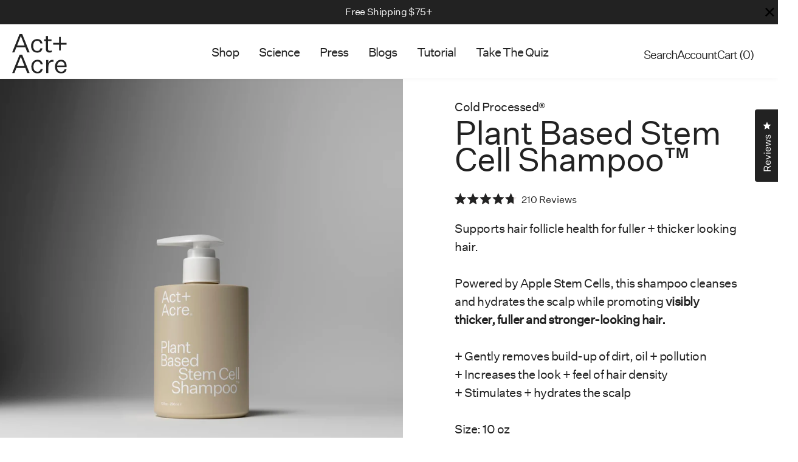

--- FILE ---
content_type: text/html; charset=utf-8
request_url: https://actandacre.com/products/stem-cell-shampoo
body_size: 101870
content:
<!doctype html>
<!--[if IE 9]> <html class="ie9 no-js" lang="en"> <![endif]-->
<!--[if (gt IE 9)|!(IE)]><!--> <html class="no-js" lang="en"> <!--<![endif]-->
<head>
<link rel='preconnect dns-prefetch' href='https://api.config-security.com/' crossorigin />
<link rel='preconnect dns-prefetch' href='https://conf.config-security.com/' crossorigin />
<link rel='preconnect dns-prefetch' href='https://whale.camera/' crossorigin />
<script>
/* >> TriplePixel :: start*/
window.TriplePixelData={TripleName:"act-and-acre-us.myshopify.com",ver:"2.12",plat:"SHOPIFY",isHeadless:false},function(W,H,A,L,E,_,B,N){function O(U,T,P,H,R){void 0===R&&(R=!1),H=new XMLHttpRequest,P?(H.open("POST",U,!0),H.setRequestHeader("Content-Type","text/plain")):H.open("GET",U,!0),H.send(JSON.stringify(P||{})),H.onreadystatechange=function(){4===H.readyState&&200===H.status?(R=H.responseText,U.includes(".txt")?eval(R):P||(N[B]=R)):(299<H.status||H.status<200)&&T&&!R&&(R=!0,O(U,T-1,P))}}if(N=window,!N[H+"sn"]){N[H+"sn"]=1,L=function(){return Date.now().toString(36)+"_"+Math.random().toString(36)};try{A.setItem(H,1+(0|A.getItem(H)||0)),(E=JSON.parse(A.getItem(H+"U")||"[]")).push({u:location.href,r:document.referrer,t:Date.now(),id:L()}),A.setItem(H+"U",JSON.stringify(E))}catch(e){}var i,m,p;A.getItem('"!nC`')||(_=A,A=N,A[H]||(E=A[H]=function(t,e,a){return void 0===a&&(a=[]),"State"==t?E.s:(W=L(),(E._q=E._q||[]).push([W,t,e].concat(a)),W)},E.s="Installed",E._q=[],E.ch=W,B="configSecurityConfModel",N[B]=1,O("https://conf.config-security.com/model",5),i=L(),m=A[atob("c2NyZWVu")],_.setItem("di_pmt_wt",i),p={id:i,action:"profile",avatar:_.getItem("auth-security_rand_salt_"),time:m[atob("d2lkdGg=")]+":"+m[atob("aGVpZ2h0")],host:A.TriplePixelData.TripleName,plat:A.TriplePixelData.plat,url:window.location.href,ref:document.referrer,ver:A.TriplePixelData.ver},O("https://api.config-security.com/event",5,p),O("https://whale.camera/live/dot.txt",5)))}}("","TriplePixel",localStorage);
/* << TriplePixel :: end*/
</script>

    
    
    
    
    
      
      
    
  
    

  <!-- Google tag (gtag.js) -->
<!-- Google tag (gtag.js) -->
<script async src="https://www.googletagmanager.com/gtag/js?id=AW-11002388770"></script>
<script async src="https://www.googletagmanager.com/gtag/js?id=AW-793283818"></script>
  
<script>
  window.dataLayer = window.dataLayer || [];
  function gtag(){dataLayer.push(arguments);}
  gtag('js', new Date());

gtag('config', 'AW-793283818');
  gtag('config', 'AW-11002388770');
</script>

  <!-- Google Tag Manager -->
    <script>(function(w,d,s,l,i){w[l]=w[l]||[];w[l].push({'gtm.start':
    new Date().getTime(),event:'gtm.js'});var f=d.getElementsByTagName(s)[0],
    j=d.createElement(s),dl=l!='dataLayer'?'&l='+l:'';j.async=true;j.src=
    'https://www.googletagmanager.com/gtm.js?id='+i+dl;f.parentNode.insertBefore(j,f);
    })(window,document,'script','dataLayer','GTM-PJD8Z9F');</script>
  <!-- End Google Tag Manager -->
  
  <meta name="msvalidate.01" content="734EA8844088AC7578C926A50726C938" />

  <!-- Intelligems -->
  <script>
    window.Shopify = window.Shopify || {theme: {id: 138271522915, role: 'main' } };
    window._template = {
        directory: "",
        name: "product",
        suffix: ""
    };
  </script>
  <script type="module" blocking="render" fetchpriority="high" src="https://cdn.intelligems.io/esm/346b63facf0f/bundle.js" async></script>
<!-- End Intelligems -->

    <!-- Devotion -->
<script src="https://d1mjpbz75k0d9n.cloudfront.net/storefront_scripts/brand_21_tracking.js" defer></script>  
<!-- End Devotion -->
  
  <!-- OneTrust Cookies Consent Notice start for actandacre.com -->

<script src="https://cdn.cookielaw.org/scripttemplates/otSDKStub.js"  type="text/javascript" charset="UTF-8" data-domain-script="0689695f-0690-4288-b5b8-a032b15d3d8a" ></script>
<script type="text/javascript">
function OptanonWrapper() { }
</script>
<!-- OneTrust Cookies Consent Notice end for actandacre.com -->

    <script type="text/javascript">
    (function(c,l,a,r,i,t,y){
        c[a]=c[a]||function(){(c[a].q=c[a].q||[]).push(arguments)};
        t=l.createElement(r);t.async=1;t.src="https://www.clarity.ms/tag/"+i;
        y=l.getElementsByTagName(r)[0];y.parentNode.insertBefore(t,y);
    })(window, document, "clarity", "script", "hiui9lztkg");
</script>

  <script src="https://ajax.googleapis.com/ajax/libs/jquery/3.2.1/jquery.min.js"></script>
  <script defer="defer">
    window.siteDiscount = "false";
    window.siteDiscountAmount = 25;
  </script>
  <script src="//actandacre.com/cdn/shop/t/320/assets/productEnhancements.js?v=107728946399200242511763330929" defer="defer"></script>
  <script src="//actandacre.com/cdn/shop/t/320/assets/recharge-custom-widget.js?v=176151868201749254171763330929" defer="defer"></script>
  
  <meta charset="utf-8">
  <meta http-equiv="X-UA-Compatible" content="IE=edge,chrome=1">
  <meta name="viewport" content="width=device-width,initial-scale=1, maximum-scale=1, user-scalable=no">
  <meta name="theme-color" content="#557b97">
  <meta name="facebook-domain-verification" content="2ybctaccshuod2dvnnxihi9n675g6z" />
  <meta name="google-site-verification" content="NxbCO6a6xbesZKNdKog1tD_LwGEyVG1HZq_YHFDBeoA" />
  <meta name=“p:domain_verify” content=“bfa28cfea8b957f65e19c90135a03de5”/>
  <style>.async-hide { opacity: 0 !important} </style>

  
  <link rel="canonical" href="https://actandacre.com/products/stem-cell-shampoo"> 
  
    <link rel="shortcut icon" href="//actandacre.com/cdn/shop/files/02_FAVICON_32x32.png?v=1613747535" type="image/png">
  
  
  <title>
    Plant Based Stem Cell Shampoo™
    
    
    
      &ndash; Act+Acre
    
  </title>

    <meta name="description" content="Supports hair follicle health for fuller + thicker looking hair.Powered by Apple Stem Cells, this shampoo cleanses and hydrates the scalp while promoting visibly thicker, fuller and stronger-looking hair.  + Gently removes build-up of dirt, oil + pollution+ Increases the look + feel of hair density+ Stimulates + hydrat">
  
<!-- /snippets/social-meta-tags.liquid -->




<meta property="og:site_name" content="Act+Acre">
<meta property="og:url" content="https://actandacre.com/products/stem-cell-shampoo">
<meta property="og:title" content="Plant Based Stem Cell Shampoo™">
<meta property="og:type" content="product">
<meta property="og:description" content="Supports hair follicle health for fuller + thicker looking hair.Powered by Apple Stem Cells, this shampoo cleanses and hydrates the scalp while promoting visibly thicker, fuller and stronger-looking hair.  + Gently removes build-up of dirt, oil + pollution+ Increases the look + feel of hair density+ Stimulates + hydrat">

  <meta property="og:price:amount" content="42.00">
  <meta property="og:price:currency" content="USD">

<meta property="og:image" content="http://actandacre.com/cdn/shop/files/PlantBasedStemCellShampoo10ozRender_1_1200x1200.jpg?v=1762450131"><meta property="og:image" content="http://actandacre.com/cdn/shop/files/AA0010B-av-01_1200x1200.jpg?v=1748368257"><meta property="og:image" content="http://actandacre.com/cdn/shop/files/AA0010B-av-02_1200x1200.jpg?v=1748368257">
<meta property="og:image:secure_url" content="https://actandacre.com/cdn/shop/files/PlantBasedStemCellShampoo10ozRender_1_1200x1200.jpg?v=1762450131"><meta property="og:image:secure_url" content="https://actandacre.com/cdn/shop/files/AA0010B-av-01_1200x1200.jpg?v=1748368257"><meta property="og:image:secure_url" content="https://actandacre.com/cdn/shop/files/AA0010B-av-02_1200x1200.jpg?v=1748368257">


<meta name="twitter:card" content="summary_large_image">
<meta name="twitter:title" content="Plant Based Stem Cell Shampoo™">
<meta name="twitter:description" content="Supports hair follicle health for fuller + thicker looking hair.Powered by Apple Stem Cells, this shampoo cleanses and hydrates the scalp while promoting visibly thicker, fuller and stronger-looking hair.  + Gently removes build-up of dirt, oil + pollution+ Increases the look + feel of hair density+ Stimulates + hydrat">

<link rel="stylesheet" href="//actandacre.com/cdn/shop/t/320/assets/app.css?v=34381272080932553301763504616">  
<link rel="stylesheet" href="//actandacre.com/cdn/shop/t/320/assets/recharge-custom-widget.css?v=85976193303985227531763330929">
  <script>
    var theme = {
      strings: {
        addToCart: "Add to cart",
        soldOut: "Sold out",
        unavailable: "Unavailable",
        showMore: "Show More",
        showLess: "Show Less",
        addressError: "Error looking up that address",
        addressNoResults: "No results for that address",
        addressQueryLimit: "You have exceeded the Google API usage limit. Consider upgrading to a \u003ca href=\"https:\/\/developers.google.com\/maps\/premium\/usage-limits\"\u003ePremium Plan\u003c\/a\u003e.",
        authError: "There was a problem authenticating your Google Maps account."
      },
      moneyFormat: "${{amount}}",
      moneyWithCurrencyFormat: "${{amount}} USD"
    }
  </script>

  <script src="https://www.dwin1.com/19038.js" type="text/javascript" defer="defer"></script>
  
  <script>
    document.documentElement.style.setProperty("--promo-bar-height", "0" + "px");
    document.documentElement.style.setProperty("--header-height", "0" + "px");
    
    function calcHeight() {
      var promoBar = document.querySelector(".promo-bar");
      var headerHeight = document.querySelector(".header");

      if (typeof promoBar !== 'undefined' && promoBar != null) {
        var promoBarTop = promoBar.offsetTop;
        if (promoBarTop === -100) {
          document.documentElement.style.setProperty("--promo-bar-height", "0" + "px");
        }
        else{
          promoBar = promoBar.offsetHeight;
          document.documentElement.style.setProperty("--promo-bar-height", promoBar + "px"); 
        }
      }

      if (typeof headerHeight !== 'undefined' && headerHeight != null) {
        headerHeight = headerHeight.offsetHeight;
        document.documentElement.style.setProperty("--header-height", headerHeight + "px");
      } 
      
    }

    window.addEventListener("load", function(){
      calcHeight();
    });
    
    window.addEventListener("resize", calcHeight);
    
    window.addEventListener("scroll", function() {
      // console.log(window.scrollY);
      if (window.scrollY > 20 && window.scrollY < 500) {
          calcHeight();
      }
    });


    var promoCloseBtn = document.querySelector(".promo-bar__close");

    promoCloseBtn?.addEventListener("click", function() {
      document.documentElement.style.setProperty("--promo-bar-height", "0" + "px");
    });
    window.onbeforeunload = function () {
      window.scrollTo(0, 0);
  }
  </script>


  <script src="https://cdnjs.cloudflare.com/ajax/libs/Swiper/4.2.6/js/swiper.min.js" defer="defer"></script>
  <script type="text/javascript" src="https://cdnjs.cloudflare.com/ajax/libs/shopify-cartjs/1.1.0/rivets-cart.min.js" defer="defer"></script>    
  <script type="text/javascript" defer="defer">
      $(function () {
     rivets.formatters.discount = function(value, divider) {
      var promoAmount = parseFloat("25");
      var discountPercent = promoAmount / 100;
      var originalPrice = parseFloat(value);
      var discountedPrice = originalPrice - (originalPrice * discountPercent);

      return discountedPrice.toFixed(2); // Adjust the precision as needed
  };

        rivets.formatters.eq = function(value, arg){
         return value == arg;
        }
        })
</script>
  

  <!--[if (gt IE 9)|!(IE)]><!--><script src="//actandacre.com/cdn/shop/t/320/assets/vendor.js?v=121857302354663160541763330929" defer="defer"></script><!--<![endif]-->
  <!--[if lte IE 9]><script src="//actandacre.com/cdn/shop/t/320/assets/vendor.js?v=121857302354663160541763330929" ></script><![endif]-->

  <!--[if (gt IE 9)|!(IE)]><!--><script src="//actandacre.com/cdn/shop/t/320/assets/theme.js?v=59523544598012203931763330929" defer="defer"></script><!--<![endif]-->
  <!--[if lte IE 9]><script src="//actandacre.com/cdn/shop/t/320/assets/theme.js?v=59523544598012203931763330929"></script><![endif]-->
                                                              
  <script>window.performance && window.performance.mark && window.performance.mark('shopify.content_for_header.start');</script><meta name="google-site-verification" content="4fJPswHfHQvQrgAlLkFk-5TyatXAM1_YAYy13PxHMhY">
<meta name="google-site-verification" content="90ZIC2em2_xACl2b4VGbo0dlU8WZTq7l_8IVZWjwoMM">
<meta id="shopify-digital-wallet" name="shopify-digital-wallet" content="/5439783001/digital_wallets/dialog">
<meta name="shopify-checkout-api-token" content="6cacef8fd920d7774231867e95e64834">
<meta id="in-context-paypal-metadata" data-shop-id="5439783001" data-venmo-supported="true" data-environment="production" data-locale="en_US" data-paypal-v4="true" data-currency="USD">
<link rel="alternate" type="application/json+oembed" href="https://actandacre.com/products/stem-cell-shampoo.oembed">
<script async="async" src="/checkouts/internal/preloads.js?locale=en-US"></script>
<link rel="preconnect" href="https://shop.app" crossorigin="anonymous">
<script async="async" src="https://shop.app/checkouts/internal/preloads.js?locale=en-US&shop_id=5439783001" crossorigin="anonymous"></script>
<script id="apple-pay-shop-capabilities" type="application/json">{"shopId":5439783001,"countryCode":"US","currencyCode":"USD","merchantCapabilities":["supports3DS"],"merchantId":"gid:\/\/shopify\/Shop\/5439783001","merchantName":"Act+Acre","requiredBillingContactFields":["postalAddress","email","phone"],"requiredShippingContactFields":["postalAddress","email","phone"],"shippingType":"shipping","supportedNetworks":["visa","masterCard","amex","discover","elo","jcb"],"total":{"type":"pending","label":"Act+Acre","amount":"1.00"},"shopifyPaymentsEnabled":true,"supportsSubscriptions":true}</script>
<script id="shopify-features" type="application/json">{"accessToken":"6cacef8fd920d7774231867e95e64834","betas":["rich-media-storefront-analytics"],"domain":"actandacre.com","predictiveSearch":true,"shopId":5439783001,"locale":"en"}</script>
<script>var Shopify = Shopify || {};
Shopify.shop = "act-and-acre-us.myshopify.com";
Shopify.locale = "en";
Shopify.currency = {"active":"USD","rate":"1.0"};
Shopify.country = "US";
Shopify.theme = {"name":"December 2025 (HSA\/FSA)","id":138271522915,"schema_name":"Debut","schema_version":"2.5.1","theme_store_id":null,"role":"main"};
Shopify.theme.handle = "null";
Shopify.theme.style = {"id":null,"handle":null};
Shopify.cdnHost = "actandacre.com/cdn";
Shopify.routes = Shopify.routes || {};
Shopify.routes.root = "/";</script>
<script type="module">!function(o){(o.Shopify=o.Shopify||{}).modules=!0}(window);</script>
<script>!function(o){function n(){var o=[];function n(){o.push(Array.prototype.slice.apply(arguments))}return n.q=o,n}var t=o.Shopify=o.Shopify||{};t.loadFeatures=n(),t.autoloadFeatures=n()}(window);</script>
<script>
  window.ShopifyPay = window.ShopifyPay || {};
  window.ShopifyPay.apiHost = "shop.app\/pay";
  window.ShopifyPay.redirectState = null;
</script>
<script id="shop-js-analytics" type="application/json">{"pageType":"product"}</script>
<script defer="defer" async type="module" src="//actandacre.com/cdn/shopifycloud/shop-js/modules/v2/client.init-shop-cart-sync_BT-GjEfc.en.esm.js"></script>
<script defer="defer" async type="module" src="//actandacre.com/cdn/shopifycloud/shop-js/modules/v2/chunk.common_D58fp_Oc.esm.js"></script>
<script defer="defer" async type="module" src="//actandacre.com/cdn/shopifycloud/shop-js/modules/v2/chunk.modal_xMitdFEc.esm.js"></script>
<script type="module">
  await import("//actandacre.com/cdn/shopifycloud/shop-js/modules/v2/client.init-shop-cart-sync_BT-GjEfc.en.esm.js");
await import("//actandacre.com/cdn/shopifycloud/shop-js/modules/v2/chunk.common_D58fp_Oc.esm.js");
await import("//actandacre.com/cdn/shopifycloud/shop-js/modules/v2/chunk.modal_xMitdFEc.esm.js");

  window.Shopify.SignInWithShop?.initShopCartSync?.({"fedCMEnabled":true,"windoidEnabled":true});

</script>
<script>
  window.Shopify = window.Shopify || {};
  if (!window.Shopify.featureAssets) window.Shopify.featureAssets = {};
  window.Shopify.featureAssets['shop-js'] = {"shop-cart-sync":["modules/v2/client.shop-cart-sync_DZOKe7Ll.en.esm.js","modules/v2/chunk.common_D58fp_Oc.esm.js","modules/v2/chunk.modal_xMitdFEc.esm.js"],"init-fed-cm":["modules/v2/client.init-fed-cm_B6oLuCjv.en.esm.js","modules/v2/chunk.common_D58fp_Oc.esm.js","modules/v2/chunk.modal_xMitdFEc.esm.js"],"shop-cash-offers":["modules/v2/client.shop-cash-offers_D2sdYoxE.en.esm.js","modules/v2/chunk.common_D58fp_Oc.esm.js","modules/v2/chunk.modal_xMitdFEc.esm.js"],"shop-login-button":["modules/v2/client.shop-login-button_QeVjl5Y3.en.esm.js","modules/v2/chunk.common_D58fp_Oc.esm.js","modules/v2/chunk.modal_xMitdFEc.esm.js"],"pay-button":["modules/v2/client.pay-button_DXTOsIq6.en.esm.js","modules/v2/chunk.common_D58fp_Oc.esm.js","modules/v2/chunk.modal_xMitdFEc.esm.js"],"shop-button":["modules/v2/client.shop-button_DQZHx9pm.en.esm.js","modules/v2/chunk.common_D58fp_Oc.esm.js","modules/v2/chunk.modal_xMitdFEc.esm.js"],"avatar":["modules/v2/client.avatar_BTnouDA3.en.esm.js"],"init-windoid":["modules/v2/client.init-windoid_CR1B-cfM.en.esm.js","modules/v2/chunk.common_D58fp_Oc.esm.js","modules/v2/chunk.modal_xMitdFEc.esm.js"],"init-shop-for-new-customer-accounts":["modules/v2/client.init-shop-for-new-customer-accounts_C_vY_xzh.en.esm.js","modules/v2/client.shop-login-button_QeVjl5Y3.en.esm.js","modules/v2/chunk.common_D58fp_Oc.esm.js","modules/v2/chunk.modal_xMitdFEc.esm.js"],"init-shop-email-lookup-coordinator":["modules/v2/client.init-shop-email-lookup-coordinator_BI7n9ZSv.en.esm.js","modules/v2/chunk.common_D58fp_Oc.esm.js","modules/v2/chunk.modal_xMitdFEc.esm.js"],"init-shop-cart-sync":["modules/v2/client.init-shop-cart-sync_BT-GjEfc.en.esm.js","modules/v2/chunk.common_D58fp_Oc.esm.js","modules/v2/chunk.modal_xMitdFEc.esm.js"],"shop-toast-manager":["modules/v2/client.shop-toast-manager_DiYdP3xc.en.esm.js","modules/v2/chunk.common_D58fp_Oc.esm.js","modules/v2/chunk.modal_xMitdFEc.esm.js"],"init-customer-accounts":["modules/v2/client.init-customer-accounts_D9ZNqS-Q.en.esm.js","modules/v2/client.shop-login-button_QeVjl5Y3.en.esm.js","modules/v2/chunk.common_D58fp_Oc.esm.js","modules/v2/chunk.modal_xMitdFEc.esm.js"],"init-customer-accounts-sign-up":["modules/v2/client.init-customer-accounts-sign-up_iGw4briv.en.esm.js","modules/v2/client.shop-login-button_QeVjl5Y3.en.esm.js","modules/v2/chunk.common_D58fp_Oc.esm.js","modules/v2/chunk.modal_xMitdFEc.esm.js"],"shop-follow-button":["modules/v2/client.shop-follow-button_CqMgW2wH.en.esm.js","modules/v2/chunk.common_D58fp_Oc.esm.js","modules/v2/chunk.modal_xMitdFEc.esm.js"],"checkout-modal":["modules/v2/client.checkout-modal_xHeaAweL.en.esm.js","modules/v2/chunk.common_D58fp_Oc.esm.js","modules/v2/chunk.modal_xMitdFEc.esm.js"],"shop-login":["modules/v2/client.shop-login_D91U-Q7h.en.esm.js","modules/v2/chunk.common_D58fp_Oc.esm.js","modules/v2/chunk.modal_xMitdFEc.esm.js"],"lead-capture":["modules/v2/client.lead-capture_BJmE1dJe.en.esm.js","modules/v2/chunk.common_D58fp_Oc.esm.js","modules/v2/chunk.modal_xMitdFEc.esm.js"],"payment-terms":["modules/v2/client.payment-terms_Ci9AEqFq.en.esm.js","modules/v2/chunk.common_D58fp_Oc.esm.js","modules/v2/chunk.modal_xMitdFEc.esm.js"]};
</script>
<script>(function() {
  var isLoaded = false;
  function asyncLoad() {
    if (isLoaded) return;
    isLoaded = true;
    var urls = ["https:\/\/contactform.hulkapps.com\/skeletopapp.js?shop=act-and-acre-us.myshopify.com","https:\/\/static.rechargecdn.com\/assets\/js\/widget.min.js?shop=act-and-acre-us.myshopify.com","https:\/\/d18eg7dreypte5.cloudfront.net\/browse-abandonment\/v2\/browse_abandonment.js?shop=act-and-acre-us.myshopify.com","https:\/\/config.gorgias.chat\/bundle-loader\/01GYCC9GX8BJF17722WEYTHZJP?source=shopify1click\u0026shop=act-and-acre-us.myshopify.com","https:\/\/shopify-widget.route.com\/shopify.widget.js?shop=act-and-acre-us.myshopify.com","https:\/\/cdn.nfcube.com\/instafeed-02c6541c8f277d31d14ff582473be77a.js?shop=act-and-acre-us.myshopify.com","https:\/\/cdn.attn.tv\/actandacre\/dtag.js?shop=act-and-acre-us.myshopify.com","https:\/\/static.getangler.ai\/dist\/shp_script_tag\/_latest.min.js?shop=act-and-acre-us.myshopify.com","https:\/\/form-assets.mailchimp.com\/snippet\/account\/224785946?shop=act-and-acre-us.myshopify.com","https:\/\/chimpstatic.com\/mcjs-connected\/js\/users\/2828d65ebed6ee67add177a75\/32f3d763e24fd745a60eaca7e.js?shop=act-and-acre-us.myshopify.com","https:\/\/scripts.devotion.club\/storefront_scripts\/brand_25_tracking_loader.js?shop=act-and-acre-us.myshopify.com","https:\/\/app.octaneai.com\/g72biir4tycoat4i\/shopify.js?x=TeMLHeYQcHnNDajW\u0026shop=act-and-acre-us.myshopify.com","https:\/\/cdn.9gtb.com\/loader.js?g_cvt_id=9c134eb3-bd11-4ca9-8698-34befa7c5485\u0026shop=act-and-acre-us.myshopify.com"];
    for (var i = 0; i < urls.length; i++) {
      var s = document.createElement('script');
      s.type = 'text/javascript';
      s.async = true;
      s.src = urls[i];
      var x = document.getElementsByTagName('script')[0];
      x.parentNode.insertBefore(s, x);
    }
  };
  if(window.attachEvent) {
    window.attachEvent('onload', asyncLoad);
  } else {
    window.addEventListener('load', asyncLoad, false);
  }
})();</script>
<script id="__st">var __st={"a":5439783001,"offset":-18000,"reqid":"75ed1c37-7e5e-4196-a0a0-0165f9ff475d-1769217956","pageurl":"actandacre.com\/products\/stem-cell-shampoo","u":"0090827fe3a7","p":"product","rtyp":"product","rid":7017804660835};</script>
<script>window.ShopifyPaypalV4VisibilityTracking = true;</script>
<script id="form-persister">!function(){'use strict';const t='contact',e='new_comment',n=[[t,t],['blogs',e],['comments',e],[t,'customer']],o='password',r='form_key',c=['recaptcha-v3-token','g-recaptcha-response','h-captcha-response',o],s=()=>{try{return window.sessionStorage}catch{return}},i='__shopify_v',u=t=>t.elements[r],a=function(){const t=[...n].map((([t,e])=>`form[action*='/${t}']:not([data-nocaptcha='true']) input[name='form_type'][value='${e}']`)).join(',');var e;return e=t,()=>e?[...document.querySelectorAll(e)].map((t=>t.form)):[]}();function m(t){const e=u(t);a().includes(t)&&(!e||!e.value)&&function(t){try{if(!s())return;!function(t){const e=s();if(!e)return;const n=u(t);if(!n)return;const o=n.value;o&&e.removeItem(o)}(t);const e=Array.from(Array(32),(()=>Math.random().toString(36)[2])).join('');!function(t,e){u(t)||t.append(Object.assign(document.createElement('input'),{type:'hidden',name:r})),t.elements[r].value=e}(t,e),function(t,e){const n=s();if(!n)return;const r=[...t.querySelectorAll(`input[type='${o}']`)].map((({name:t})=>t)),u=[...c,...r],a={};for(const[o,c]of new FormData(t).entries())u.includes(o)||(a[o]=c);n.setItem(e,JSON.stringify({[i]:1,action:t.action,data:a}))}(t,e)}catch(e){console.error('failed to persist form',e)}}(t)}const f=t=>{if('true'===t.dataset.persistBound)return;const e=function(t,e){const n=function(t){return'function'==typeof t.submit?t.submit:HTMLFormElement.prototype.submit}(t).bind(t);return function(){let t;return()=>{t||(t=!0,(()=>{try{e(),n()}catch(t){(t=>{console.error('form submit failed',t)})(t)}})(),setTimeout((()=>t=!1),250))}}()}(t,(()=>{m(t)}));!function(t,e){if('function'==typeof t.submit&&'function'==typeof e)try{t.submit=e}catch{}}(t,e),t.addEventListener('submit',(t=>{t.preventDefault(),e()})),t.dataset.persistBound='true'};!function(){function t(t){const e=(t=>{const e=t.target;return e instanceof HTMLFormElement?e:e&&e.form})(t);e&&m(e)}document.addEventListener('submit',t),document.addEventListener('DOMContentLoaded',(()=>{const e=a();for(const t of e)f(t);var n;n=document.body,new window.MutationObserver((t=>{for(const e of t)if('childList'===e.type&&e.addedNodes.length)for(const t of e.addedNodes)1===t.nodeType&&'FORM'===t.tagName&&a().includes(t)&&f(t)})).observe(n,{childList:!0,subtree:!0,attributes:!1}),document.removeEventListener('submit',t)}))}()}();</script>
<script integrity="sha256-4kQ18oKyAcykRKYeNunJcIwy7WH5gtpwJnB7kiuLZ1E=" data-source-attribution="shopify.loadfeatures" defer="defer" src="//actandacre.com/cdn/shopifycloud/storefront/assets/storefront/load_feature-a0a9edcb.js" crossorigin="anonymous"></script>
<script crossorigin="anonymous" defer="defer" src="//actandacre.com/cdn/shopifycloud/storefront/assets/shopify_pay/storefront-65b4c6d7.js?v=20250812"></script>
<script data-source-attribution="shopify.dynamic_checkout.dynamic.init">var Shopify=Shopify||{};Shopify.PaymentButton=Shopify.PaymentButton||{isStorefrontPortableWallets:!0,init:function(){window.Shopify.PaymentButton.init=function(){};var t=document.createElement("script");t.src="https://actandacre.com/cdn/shopifycloud/portable-wallets/latest/portable-wallets.en.js",t.type="module",document.head.appendChild(t)}};
</script>
<script data-source-attribution="shopify.dynamic_checkout.buyer_consent">
  function portableWalletsHideBuyerConsent(e){var t=document.getElementById("shopify-buyer-consent"),n=document.getElementById("shopify-subscription-policy-button");t&&n&&(t.classList.add("hidden"),t.setAttribute("aria-hidden","true"),n.removeEventListener("click",e))}function portableWalletsShowBuyerConsent(e){var t=document.getElementById("shopify-buyer-consent"),n=document.getElementById("shopify-subscription-policy-button");t&&n&&(t.classList.remove("hidden"),t.removeAttribute("aria-hidden"),n.addEventListener("click",e))}window.Shopify?.PaymentButton&&(window.Shopify.PaymentButton.hideBuyerConsent=portableWalletsHideBuyerConsent,window.Shopify.PaymentButton.showBuyerConsent=portableWalletsShowBuyerConsent);
</script>
<script data-source-attribution="shopify.dynamic_checkout.cart.bootstrap">document.addEventListener("DOMContentLoaded",(function(){function t(){return document.querySelector("shopify-accelerated-checkout-cart, shopify-accelerated-checkout")}if(t())Shopify.PaymentButton.init();else{new MutationObserver((function(e,n){t()&&(Shopify.PaymentButton.init(),n.disconnect())})).observe(document.body,{childList:!0,subtree:!0})}}));
</script>
<link id="shopify-accelerated-checkout-styles" rel="stylesheet" media="screen" href="https://actandacre.com/cdn/shopifycloud/portable-wallets/latest/accelerated-checkout-backwards-compat.css" crossorigin="anonymous">
<style id="shopify-accelerated-checkout-cart">
        #shopify-buyer-consent {
  margin-top: 1em;
  display: inline-block;
  width: 100%;
}

#shopify-buyer-consent.hidden {
  display: none;
}

#shopify-subscription-policy-button {
  background: none;
  border: none;
  padding: 0;
  text-decoration: underline;
  font-size: inherit;
  cursor: pointer;
}

#shopify-subscription-policy-button::before {
  box-shadow: none;
}

      </style>

<script>window.performance && window.performance.mark && window.performance.mark('shopify.content_for_header.end');</script>                                        
<script type="text/javascript">var SHRSL_MERCHANT_ID='87743';(function(a,b,c,d,e,f,g,h,i){a[b]={};a[b].q=[];a[b].t=new Date();a[c]=a[c]||function(){a[b].q.push(arguments)};g=d.createElement(e);i=d.getElementsByTagName(e)[0];g.async=1;g.src=f;i.parentNode.insertBefore(g,i);})(window,'SHRSL_ANALYTICS_RUNTIME','SHRSL_ANALYTICS_DISPATCH',document,'script','//stats.shareasale-analytics.com/a.js?v=1');</script>

<!-- gsap libray -->
<script type="text/javascript" src="https://cdnjs.cloudflare.com/ajax/libs/gsap/3.8.0/gsap.min.js"></script>
<!-- end gsap libray -->

<!-- Start of actandacre Zendesk Widget script -->
<script id="ze-snippet" src="https://static.zdassets.com/ekr/snippet.js?key=a3462332-04df-4b5a-b757-f8a505211990"> </script>
<!-- End of actandacre Zendesk Widget script -->
                              
<script src="https://www.dwin1.com/19038.js" type="text/javascript" defer="defer"></script>

<!-- Hotjar Tracking Code for https://actandacre.com -->
<script>
    (function(h,o,t,j,a,r){
        h.hj=h.hj||function(){(h.hj.q=h.hj.q||[]).push(arguments)};
        h._hjSettings={hjid:1151862,hjsv:6};
        a=o.getElementsByTagName('head')[0];
        r=o.createElement('script');r.async=1;
        r.src=t+h._hjSettings.hjid+j+h._hjSettings.hjsv;
        a.appendChild(r);
    })(window,document,'https://static.hotjar.com/c/hotjar-','.js?sv=');
</script>

<!-- Microsoft advertise tracking start -->
<script>
  (function(w,d,t,r,u)
  {
    var f,n,i;
    w[u]=w[u]||[],f=function()
    {
      var o={ti:"134595767"};
      o.q=w[u],w[u]=new UET(o),w[u].push("pageLoad")
    },
    n=d.createElement(t),n.src=r,n.async=1,n.onload=n.onreadystatechange=function()
    {
      var s=this.readyState;
      s&&s!=="loaded"&&s!=="complete"||(f(),n.onload=n.onreadystatechange=null)
    },
    i=d.getElementsByTagName(t)[0],i.parentNode.insertBefore(n,i)
  })
  (window,document,"script","//bat.bing.com/bat.js","uetq");
</script>  
  
<!-- Microsoft advertise tracking end -->  

<script>
    /*!
     * Queue jQuery function calls until jQuery is fully loaded.
     */
    (function($ready, $sym, win) {
    
    /** @type {*|Window} */
    win = win || window;
    
    /**
     * @type {String} $ready;    default: "$onLoaded"
     */
    $ready = $ready || "$onLoaded";
    
    /**
     * @type {String} $sym;      default: "$"
     */
    $sym = $sym || "$";
    var
      /**
       * @type {Document|Window} element;  Store the used element (Window | Document)
       * @private
       */
      element,
    
      /**
       * @type {Object} queueFn;  Functions for the queue
       * @private
       */
      queueFn,
    
      /**
       * @type {Array} queue;  The queue to store jQuery calls
       * @private
       */
      queue = [],
    
      /**
       * @type {Document} doc;  jQuery needs a Document
       * @private
       */
      doc  = win.document,
    
      /**
       * @type {String} jQuery;  The name of the library
       * @private
       */
      jQuery = "jQuery",
    
      /**
       * @type {String} bind;  Name for function "bind"
       * @private
       */
      bind = "bind",
    
      /**
       * @type {String} ready;  Name for function "ready"
       * @private
       */
      ready = "ready",
    
      /**
       * boolean = is( string(value) [, RegExp(pattern) ] );
       *
       * Checking typeof's
       *
       * @private
       * @param   {String}  value
       * @param   {RegExp}  [typof]
       * @return {boolean}
       */
      is = function(value, typof) {
        return !typof ? value !=="undefined" : typof.test(value);
      };
    
    // only do it, when Window.jQuery is typeof "undefined"
    if ( !is(typeof win[ jQuery ] )) {
    
      /** @type  */
      queueFn = {
    
        /**
         * queueFn.p( function(handler), string(event), Window|Document);
         *
         * Push $.on(), $.bind(), $(document ...), $(window).load() to the queue
         *
         * @param   {Function}  handler
         * @param   {String}    event
         * @param   {Window|Document} element
         */
        q: function(handler, event, element) {
          queue.push((!event || event === ready)
            ? handler
            : { e: element === win ? win : doc, b: event, h: handler }
          );
        },
    
        /**
         * queueFn.on( string(event), function(handler) );
         *
         * @param {String}    event
         * @param {Function}  handler
         */
        on: function(event, handler) {
          queueFn.q(handler, event, element);
        },
    
        /**
         * queueFn.load( function(handler) );
         *
         * @param {Function} handler
         */
        load: function(handler) {
          queueFn.q(handler, "load", win);
        },
    
        /**
         * queueFn.ready( function(handler) );
         *
         * @param {Function} handler
         */
        ready: function(handler) {
          queueFn.q(handler, ready, doc)
        }
      };
    
      /** @type {queueFn.on} queueFn.bind;  Alias of queueFn.on for older jQuery versions */
      queueFn[bind] = queueFn.on;
    
      /**
       * Temporary Window.$ / Window.jQuery
       *
       * @type {Function}
       */
      win[ $sym ] = win[ jQuery ] = function(handler) {
        if ( is(typeof handler, /^f/) ) {
          return queueFn[ ready ](handler);
        }
        element = handler === win ? win : doc;
        return queueFn;
      };
    }
    
    /**
     * Callback function, when jQuery is fully loaded.
     * Note: You have to call this function manually!
     *
     * @return {Window.$}
     */
    win[ $ready ] = function() {
      var entry, lib;
      if ( is(typeof win[ jQuery ].fn) ) {
        // Get a copy of Window.$ / Window.jQuery
        lib = win[ $sym ] = win[ jQuery ];
        bind = is(typeof lib.on) ? "on" : bind;
        while( queue.length > 0) {
          entry = queue.shift();
          if ( is(typeof entry, /^f/) ) {
            lib(entry( lib ) )
          }
          else {
            (function(entry) {
              if (entry.e && entry.b && entry.h) {
                lib(entry.e)[ bind ](entry.b, function() {
                  entry.h( lib );
                })
              }
            })(entry);
          }
        }
        // Return Window.$ / Window.jQuery
        win[ $sym ] = win[ jQuery ] = lib;
      }
      return win[ $sym ];
    };
    
    })( /*! "$onLoaded" */ );


    !function(l, o, a, d, j, q) {
        j = o.createElement(a);
        j.src = d;
        j.async = true;
        // trigger on load
        j.onload = j.onerror = function() {
            j.onload = j.onerror = null;
    
            // the default name of the unqueue function is "$onLoaded"
            // check if the function window.$onLoaded is available
            if (/^f/.test(typeof l[ "$onLoaded" ])) {
            // call window.$onLoaded
            l[ "$onLoaded" ]();
            }
        };
        q = o.getElementsByTagName(a)[0];
        q.parentNode.insertBefore(j, q);
    }(window, document, "script", "https://ajax.googleapis.com/ajax/libs/jquery/3.2.1/jquery.min.js");

    </script>
    <script src="https://cdn.plyr.io/3.7.2/plyr.polyfilled.js"></script>
    
    <script>document.documentElement.className = document.documentElement.className.replace('no-js', 'js');
      if (Shopify.designMode) {
        document.documentElement.classList.add('shopify-design-mode');
      }
    </script>

<!-- Snowplow tracking script starts -->  
    <script>
        (async function() {
        
            function getCookie(name) {
                let re = new RegExp(name + "=([^;]+)");
                let value = re.exec(document.cookie);
                return (value != null) ? unescape(value[1]) : null;
            }
        
            function getSnowplowDuid(cookieName) {
            var cookieName = cookieName || '_sp_';
            var matcher = new RegExp(cookieName + 'id\\.[a-f0-9]+=([^;]+);?');
            var match = document.cookie.match(matcher);
            var split = match[1].split('.');
            if (match && match[1]) {
                return { 
                'domain_userid': split[0], 
                'domain_sessionidx': split[2], 
                'domain_sessionid': split[5]
                }
            } else {
                return false;
            }
            }
        
            async function initSnowplow(fingerprintJS) {
                (function(p, l, o, w, i, n, g) {
                    if (!p[i]) {
                        p.GlobalSnowplowNamespace = p.GlobalSnowplowNamespace || [];
                        p.GlobalSnowplowNamespace.push(i);
                        p[i] = function() {
                            (p[i].q = p[i].q || []).push(arguments);
                        };
                        p[i].q = p[i].q || [];
                        n = l.createElement(o);
                        g = l.getElementsByTagName(o)[0];
                        n.async = 1;
                        n.src = w;
                        g.parentNode.insertBefore(n, g);
                    }
                })(
                    window,
                    document,
                    "script",
                    "https://cdn.shopify.com/s/files/1/0054/3978/3001/files/iexslwep.js?v=1674153834",
                    "snowplow"
                );
        
                window.snowplow("newTracker", "sp", "sp.actandacre.com", {
                    appId: "actandacre",
                    discoverRootDomain: true,
                    cookieSameSite: "Lax",
                    contexts: {
                        webPage: true,
                        performanceTiming: true,
                    }
                });
        
                window.snowplow('setUserIdFromLocation', 'userId');
        
                window.snowplow('addPlugin:sp', fingerprintJS, 'FingerprintContext');
        
            }
        
            async function setAttributeAndTrackPageView(visitor) {
        
                window.snowplow(async function() {
                    let sp = this.sp;
                    let domainUserId = sp.getDomainUserId();
        
                    const result = await fetch("/cart/update.json", {
                        method: "POST",
                        headers: {
                            "Content-Type": "application/json",
                            "Accept": "application/json"
                        },
                        body: JSON.stringify({
                            "attributes": {
                                "domain_userid": domainUserId,
                                "network_userid": getCookie('sp') || null,
                                "domain_sessionid": getSnowplowDuid()["domain_sessionid"] || null,
                                "fpjs.visitorId": visitor.visitorId,
                                "fpjs.confidence.score": visitor.confidence.score
                            }
                        })
                    });
        
                    const response = await result.json();
                    const cartId = response.token;
        
                    let context = [{
                        schema: "iglu:com.shopify/cart/jsonschema/1-0-0",
                        data: {
                            id: cartId,
                            token: cartId
                        },
                    }, ];
        
                    window.snowplow("trackPageView", {
                        context
                    });
        
                })
            }
        
            try {
        
                const fp = await import('https://cdn.shopify.com/s/files/1/0054/3978/3001/files/fpasdklweio.js?v=1674155607');
                const fpJs = await fp.load();
                const result = await fpJs.get();
        
                const fingerprintJS = {
                    FingerprintContext: function() {
                        return {
                            contexts: () => {
                                return [{
                                    schema: 'iglu:com.fingerprintjs/fingerprint/jsonschema/1-0-0',
                                    data: {
                                        visitorId: result.visitorId,
                                        confidence: {
                                            score: result.confidence.score
                                        }
                                    }
                                }, ];
                            },
                        };
                    }
                };
        
                await initSnowplow(fingerprintJS);
                await setAttributeAndTrackPageView(result);
            } catch (error) {
                console.error("Couldn't fire Snowplow!")
            }
        })();
      </script>
<!-- Snowplow tracking script ends -->  

<!-- BlokID Alpha -->
<script async src="https://pixel.blokid.com/static/js/pixel.js"></script>
<script>window.blokidTracker = window.blokidTracker ||
{};window.blokidTracker['siteIdentifier'] = '1f01c8e7-a998-6edb-9c79-73ea009bf81e';
</script>
<!-- End BlokID Alpha -->

<!-- BEGIN app block: shopify://apps/helium-customer-fields/blocks/app-embed/bab58598-3e6a-4377-aaaa-97189b15f131 -->







































<script>
  if ('CF' in window) {
    window.CF.appEmbedEnabled = true;
  } else {
    window.CF = {
      appEmbedEnabled: true,
    };
  }

  window.CF.editAccountFormId = "bbtppL";
  window.CF.registrationFormId = "bbtppL";
</script>

<!-- BEGIN app snippet: patch-registration-links -->







































<script>
  function patchRegistrationLinks() {
    const PATCHABLE_LINKS_SELECTOR = 'a[href*="/account/register"]';

    const search = new URLSearchParams(window.location.search);
    const checkoutUrl = search.get('checkout_url');
    const returnUrl = search.get('return_url');

    const redirectUrl = checkoutUrl || returnUrl;
    if (!redirectUrl) return;

    const registrationLinks = Array.from(document.querySelectorAll(PATCHABLE_LINKS_SELECTOR));
    registrationLinks.forEach(link => {
      const url = new URL(link.href);

      url.searchParams.set('return_url', redirectUrl);

      link.href = url.href;
    });
  }

  if (['complete', 'interactive', 'loaded'].includes(document.readyState)) {
    patchRegistrationLinks();
  } else {
    document.addEventListener('DOMContentLoaded', () => patchRegistrationLinks());
  }
</script><!-- END app snippet -->
<!-- BEGIN app snippet: patch-login-grecaptcha-conflict -->







































<script>
  // Fixes a problem where both grecaptcha and hcaptcha response fields are included in the /account/login form submission
  // resulting in a 404 on the /challenge page.
  // This is caused by our triggerShopifyRecaptchaLoad function in initialize-forms.liquid.ejs
  // The fix itself just removes the unnecessary g-recaptcha-response input

  function patchLoginGrecaptchaConflict() {
    Array.from(document.querySelectorAll('form')).forEach(form => {
      form.addEventListener('submit', e => {
        const grecaptchaResponse = form.querySelector('[name="g-recaptcha-response"]');
        const hcaptchaResponse = form.querySelector('[name="h-captcha-response"]');

        if (grecaptchaResponse && hcaptchaResponse) {
          // Can't use both. Only keep hcaptcha response field.
          grecaptchaResponse.parentElement.removeChild(grecaptchaResponse);
        }
      })
    })
  }

  if (['complete', 'interactive', 'loaded'].includes(document.readyState)) {
    patchLoginGrecaptchaConflict();
  } else {
    document.addEventListener('DOMContentLoaded', () => patchLoginGrecaptchaConflict());
  }
</script><!-- END app snippet -->
<!-- BEGIN app snippet: embed-data -->





















































<script>
  window.CF.version = "5.2.1";
  window.CF.environment = 
  {
  
  "domain": "act-and-acre-us.myshopify.com",
  "baseApiUrl": "https:\/\/app.customerfields.com",
  "captchaSiteKey": "6LerlJUgAAAAABBZg4U4Bjf0VTlXqB5RC7Xc40j8",
  "captchaEnabled": false,
  "proxyPath": "\/tools\/customr",
  "countries": [{"name":"Afghanistan","code":"AF"},{"name":"Åland Islands","code":"AX"},{"name":"Albania","code":"AL"},{"name":"Algeria","code":"DZ"},{"name":"Andorra","code":"AD"},{"name":"Angola","code":"AO"},{"name":"Anguilla","code":"AI"},{"name":"Antigua \u0026 Barbuda","code":"AG"},{"name":"Argentina","code":"AR","provinces":[{"name":"Buenos Aires Province","code":"B"},{"name":"Catamarca","code":"K"},{"name":"Chaco","code":"H"},{"name":"Chubut","code":"U"},{"name":"Buenos Aires (Autonomous City)","code":"C"},{"name":"Córdoba","code":"X"},{"name":"Corrientes","code":"W"},{"name":"Entre Ríos","code":"E"},{"name":"Formosa","code":"P"},{"name":"Jujuy","code":"Y"},{"name":"La Pampa","code":"L"},{"name":"La Rioja","code":"F"},{"name":"Mendoza","code":"M"},{"name":"Misiones","code":"N"},{"name":"Neuquén","code":"Q"},{"name":"Río Negro","code":"R"},{"name":"Salta","code":"A"},{"name":"San Juan","code":"J"},{"name":"San Luis","code":"D"},{"name":"Santa Cruz","code":"Z"},{"name":"Santa Fe","code":"S"},{"name":"Santiago del Estero","code":"G"},{"name":"Tierra del Fuego","code":"V"},{"name":"Tucumán","code":"T"}]},{"name":"Armenia","code":"AM"},{"name":"Aruba","code":"AW"},{"name":"Ascension Island","code":"AC"},{"name":"Australia","code":"AU","provinces":[{"name":"Australian Capital Territory","code":"ACT"},{"name":"New South Wales","code":"NSW"},{"name":"Northern Territory","code":"NT"},{"name":"Queensland","code":"QLD"},{"name":"South Australia","code":"SA"},{"name":"Tasmania","code":"TAS"},{"name":"Victoria","code":"VIC"},{"name":"Western Australia","code":"WA"}]},{"name":"Austria","code":"AT"},{"name":"Azerbaijan","code":"AZ"},{"name":"Bahamas","code":"BS"},{"name":"Bahrain","code":"BH"},{"name":"Bangladesh","code":"BD"},{"name":"Barbados","code":"BB"},{"name":"Belarus","code":"BY"},{"name":"Belgium","code":"BE"},{"name":"Belize","code":"BZ"},{"name":"Benin","code":"BJ"},{"name":"Bermuda","code":"BM"},{"name":"Bhutan","code":"BT"},{"name":"Bolivia","code":"BO"},{"name":"Bosnia \u0026 Herzegovina","code":"BA"},{"name":"Botswana","code":"BW"},{"name":"Brazil","code":"BR","provinces":[{"name":"Acre","code":"AC"},{"name":"Alagoas","code":"AL"},{"name":"Amapá","code":"AP"},{"name":"Amazonas","code":"AM"},{"name":"Bahia","code":"BA"},{"name":"Ceará","code":"CE"},{"name":"Federal District","code":"DF"},{"name":"Espírito Santo","code":"ES"},{"name":"Goiás","code":"GO"},{"name":"Maranhão","code":"MA"},{"name":"Mato Grosso","code":"MT"},{"name":"Mato Grosso do Sul","code":"MS"},{"name":"Minas Gerais","code":"MG"},{"name":"Pará","code":"PA"},{"name":"Paraíba","code":"PB"},{"name":"Paraná","code":"PR"},{"name":"Pernambuco","code":"PE"},{"name":"Piauí","code":"PI"},{"name":"Rio Grande do Norte","code":"RN"},{"name":"Rio Grande do Sul","code":"RS"},{"name":"Rio de Janeiro","code":"RJ"},{"name":"Rondônia","code":"RO"},{"name":"Roraima","code":"RR"},{"name":"Santa Catarina","code":"SC"},{"name":"São Paulo","code":"SP"},{"name":"Sergipe","code":"SE"},{"name":"Tocantins","code":"TO"}]},{"name":"British Indian Ocean Territory","code":"IO"},{"name":"British Virgin Islands","code":"VG"},{"name":"Brunei","code":"BN"},{"name":"Bulgaria","code":"BG"},{"name":"Burkina Faso","code":"BF"},{"name":"Burundi","code":"BI"},{"name":"Cambodia","code":"KH"},{"name":"Cameroon","code":"CM"},{"name":"Canada","code":"CA","provinces":[{"name":"Alberta","code":"AB"},{"name":"British Columbia","code":"BC"},{"name":"Manitoba","code":"MB"},{"name":"New Brunswick","code":"NB"},{"name":"Newfoundland and Labrador","code":"NL"},{"name":"Northwest Territories","code":"NT"},{"name":"Nova Scotia","code":"NS"},{"name":"Nunavut","code":"NU"},{"name":"Ontario","code":"ON"},{"name":"Prince Edward Island","code":"PE"},{"name":"Quebec","code":"QC"},{"name":"Saskatchewan","code":"SK"},{"name":"Yukon","code":"YT"}]},{"name":"Cape Verde","code":"CV"},{"name":"Caribbean Netherlands","code":"BQ"},{"name":"Cayman Islands","code":"KY"},{"name":"Central African Republic","code":"CF"},{"name":"Chad","code":"TD"},{"name":"Chile","code":"CL","provinces":[{"name":"Arica y Parinacota","code":"AP"},{"name":"Tarapacá","code":"TA"},{"name":"Antofagasta","code":"AN"},{"name":"Atacama","code":"AT"},{"name":"Coquimbo","code":"CO"},{"name":"Valparaíso","code":"VS"},{"name":"Santiago Metropolitan","code":"RM"},{"name":"Libertador General Bernardo O’Higgins","code":"LI"},{"name":"Maule","code":"ML"},{"name":"Ñuble","code":"NB"},{"name":"Bío Bío","code":"BI"},{"name":"Araucanía","code":"AR"},{"name":"Los Ríos","code":"LR"},{"name":"Los Lagos","code":"LL"},{"name":"Aysén","code":"AI"},{"name":"Magallanes Region","code":"MA"}]},{"name":"China","code":"CN","provinces":[{"name":"Anhui","code":"AH"},{"name":"Beijing","code":"BJ"},{"name":"Chongqing","code":"CQ"},{"name":"Fujian","code":"FJ"},{"name":"Gansu","code":"GS"},{"name":"Guangdong","code":"GD"},{"name":"Guangxi","code":"GX"},{"name":"Guizhou","code":"GZ"},{"name":"Hainan","code":"HI"},{"name":"Hebei","code":"HE"},{"name":"Heilongjiang","code":"HL"},{"name":"Henan","code":"HA"},{"name":"Hubei","code":"HB"},{"name":"Hunan","code":"HN"},{"name":"Inner Mongolia","code":"NM"},{"name":"Jiangsu","code":"JS"},{"name":"Jiangxi","code":"JX"},{"name":"Jilin","code":"JL"},{"name":"Liaoning","code":"LN"},{"name":"Ningxia","code":"NX"},{"name":"Qinghai","code":"QH"},{"name":"Shaanxi","code":"SN"},{"name":"Shandong","code":"SD"},{"name":"Shanghai","code":"SH"},{"name":"Shanxi","code":"SX"},{"name":"Sichuan","code":"SC"},{"name":"Tianjin","code":"TJ"},{"name":"Xinjiang","code":"XJ"},{"name":"Tibet","code":"YZ"},{"name":"Yunnan","code":"YN"},{"name":"Zhejiang","code":"ZJ"}]},{"name":"Christmas Island","code":"CX"},{"name":"Cocos (Keeling) Islands","code":"CC"},{"name":"Colombia","code":"CO","provinces":[{"name":"Capital District","code":"DC"},{"name":"Amazonas","code":"AMA"},{"name":"Antioquia","code":"ANT"},{"name":"Arauca","code":"ARA"},{"name":"Atlántico","code":"ATL"},{"name":"Bolívar","code":"BOL"},{"name":"Boyacá","code":"BOY"},{"name":"Caldas","code":"CAL"},{"name":"Caquetá","code":"CAQ"},{"name":"Casanare","code":"CAS"},{"name":"Cauca","code":"CAU"},{"name":"Cesar","code":"CES"},{"name":"Chocó","code":"CHO"},{"name":"Córdoba","code":"COR"},{"name":"Cundinamarca","code":"CUN"},{"name":"Guainía","code":"GUA"},{"name":"Guaviare","code":"GUV"},{"name":"Huila","code":"HUI"},{"name":"La Guajira","code":"LAG"},{"name":"Magdalena","code":"MAG"},{"name":"Meta","code":"MET"},{"name":"Nariño","code":"NAR"},{"name":"Norte de Santander","code":"NSA"},{"name":"Putumayo","code":"PUT"},{"name":"Quindío","code":"QUI"},{"name":"Risaralda","code":"RIS"},{"name":"San Andrés \u0026 Providencia","code":"SAP"},{"name":"Santander","code":"SAN"},{"name":"Sucre","code":"SUC"},{"name":"Tolima","code":"TOL"},{"name":"Valle del Cauca","code":"VAC"},{"name":"Vaupés","code":"VAU"},{"name":"Vichada","code":"VID"}]},{"name":"Comoros","code":"KM"},{"name":"Congo - Brazzaville","code":"CG"},{"name":"Congo - Kinshasa","code":"CD"},{"name":"Cook Islands","code":"CK"},{"name":"Costa Rica","code":"CR","provinces":[{"name":"Alajuela","code":"CR-A"},{"name":"Cartago","code":"CR-C"},{"name":"Guanacaste","code":"CR-G"},{"name":"Heredia","code":"CR-H"},{"name":"Limón","code":"CR-L"},{"name":"Puntarenas","code":"CR-P"},{"name":"San José","code":"CR-SJ"}]},{"name":"Croatia","code":"HR"},{"name":"Curaçao","code":"CW"},{"name":"Cyprus","code":"CY"},{"name":"Czechia","code":"CZ"},{"name":"Côte d’Ivoire","code":"CI"},{"name":"Denmark","code":"DK"},{"name":"Djibouti","code":"DJ"},{"name":"Dominica","code":"DM"},{"name":"Dominican Republic","code":"DO"},{"name":"Ecuador","code":"EC"},{"name":"Egypt","code":"EG","provinces":[{"name":"6th of October","code":"SU"},{"name":"Al Sharqia","code":"SHR"},{"name":"Alexandria","code":"ALX"},{"name":"Aswan","code":"ASN"},{"name":"Asyut","code":"AST"},{"name":"Beheira","code":"BH"},{"name":"Beni Suef","code":"BNS"},{"name":"Cairo","code":"C"},{"name":"Dakahlia","code":"DK"},{"name":"Damietta","code":"DT"},{"name":"Faiyum","code":"FYM"},{"name":"Gharbia","code":"GH"},{"name":"Giza","code":"GZ"},{"name":"Helwan","code":"HU"},{"name":"Ismailia","code":"IS"},{"name":"Kafr el-Sheikh","code":"KFS"},{"name":"Luxor","code":"LX"},{"name":"Matrouh","code":"MT"},{"name":"Minya","code":"MN"},{"name":"Monufia","code":"MNF"},{"name":"New Valley","code":"WAD"},{"name":"North Sinai","code":"SIN"},{"name":"Port Said","code":"PTS"},{"name":"Qalyubia","code":"KB"},{"name":"Qena","code":"KN"},{"name":"Red Sea","code":"BA"},{"name":"Sohag","code":"SHG"},{"name":"South Sinai","code":"JS"},{"name":"Suez","code":"SUZ"}]},{"name":"El Salvador","code":"SV","provinces":[{"name":"Ahuachapán","code":"SV-AH"},{"name":"Cabañas","code":"SV-CA"},{"name":"Chalatenango","code":"SV-CH"},{"name":"Cuscatlán","code":"SV-CU"},{"name":"La Libertad","code":"SV-LI"},{"name":"La Paz","code":"SV-PA"},{"name":"La Unión","code":"SV-UN"},{"name":"Morazán","code":"SV-MO"},{"name":"San Miguel","code":"SV-SM"},{"name":"San Salvador","code":"SV-SS"},{"name":"San Vicente","code":"SV-SV"},{"name":"Santa Ana","code":"SV-SA"},{"name":"Sonsonate","code":"SV-SO"},{"name":"Usulután","code":"SV-US"}]},{"name":"Equatorial Guinea","code":"GQ"},{"name":"Eritrea","code":"ER"},{"name":"Estonia","code":"EE"},{"name":"Eswatini","code":"SZ"},{"name":"Ethiopia","code":"ET"},{"name":"Falkland Islands","code":"FK"},{"name":"Faroe Islands","code":"FO"},{"name":"Fiji","code":"FJ"},{"name":"Finland","code":"FI"},{"name":"France","code":"FR"},{"name":"French Guiana","code":"GF"},{"name":"French Polynesia","code":"PF"},{"name":"French Southern Territories","code":"TF"},{"name":"Gabon","code":"GA"},{"name":"Gambia","code":"GM"},{"name":"Georgia","code":"GE"},{"name":"Germany","code":"DE"},{"name":"Ghana","code":"GH"},{"name":"Gibraltar","code":"GI"},{"name":"Greece","code":"GR"},{"name":"Greenland","code":"GL"},{"name":"Grenada","code":"GD"},{"name":"Guadeloupe","code":"GP"},{"name":"Guatemala","code":"GT","provinces":[{"name":"Alta Verapaz","code":"AVE"},{"name":"Baja Verapaz","code":"BVE"},{"name":"Chimaltenango","code":"CMT"},{"name":"Chiquimula","code":"CQM"},{"name":"El Progreso","code":"EPR"},{"name":"Escuintla","code":"ESC"},{"name":"Guatemala","code":"GUA"},{"name":"Huehuetenango","code":"HUE"},{"name":"Izabal","code":"IZA"},{"name":"Jalapa","code":"JAL"},{"name":"Jutiapa","code":"JUT"},{"name":"Petén","code":"PET"},{"name":"Quetzaltenango","code":"QUE"},{"name":"Quiché","code":"QUI"},{"name":"Retalhuleu","code":"RET"},{"name":"Sacatepéquez","code":"SAC"},{"name":"San Marcos","code":"SMA"},{"name":"Santa Rosa","code":"SRO"},{"name":"Sololá","code":"SOL"},{"name":"Suchitepéquez","code":"SUC"},{"name":"Totonicapán","code":"TOT"},{"name":"Zacapa","code":"ZAC"}]},{"name":"Guernsey","code":"GG"},{"name":"Guinea","code":"GN"},{"name":"Guinea-Bissau","code":"GW"},{"name":"Guyana","code":"GY"},{"name":"Haiti","code":"HT"},{"name":"Honduras","code":"HN"},{"name":"Hong Kong SAR","code":"HK","provinces":[{"name":"Hong Kong Island","code":"HK"},{"name":"Kowloon","code":"KL"},{"name":"New Territories","code":"NT"}]},{"name":"Hungary","code":"HU"},{"name":"Iceland","code":"IS"},{"name":"India","code":"IN","provinces":[{"name":"Andaman and Nicobar Islands","code":"AN"},{"name":"Andhra Pradesh","code":"AP"},{"name":"Arunachal Pradesh","code":"AR"},{"name":"Assam","code":"AS"},{"name":"Bihar","code":"BR"},{"name":"Chandigarh","code":"CH"},{"name":"Chhattisgarh","code":"CG"},{"name":"Dadra and Nagar Haveli","code":"DN"},{"name":"Daman and Diu","code":"DD"},{"name":"Delhi","code":"DL"},{"name":"Goa","code":"GA"},{"name":"Gujarat","code":"GJ"},{"name":"Haryana","code":"HR"},{"name":"Himachal Pradesh","code":"HP"},{"name":"Jammu and Kashmir","code":"JK"},{"name":"Jharkhand","code":"JH"},{"name":"Karnataka","code":"KA"},{"name":"Kerala","code":"KL"},{"name":"Ladakh","code":"LA"},{"name":"Lakshadweep","code":"LD"},{"name":"Madhya Pradesh","code":"MP"},{"name":"Maharashtra","code":"MH"},{"name":"Manipur","code":"MN"},{"name":"Meghalaya","code":"ML"},{"name":"Mizoram","code":"MZ"},{"name":"Nagaland","code":"NL"},{"name":"Odisha","code":"OR"},{"name":"Puducherry","code":"PY"},{"name":"Punjab","code":"PB"},{"name":"Rajasthan","code":"RJ"},{"name":"Sikkim","code":"SK"},{"name":"Tamil Nadu","code":"TN"},{"name":"Telangana","code":"TS"},{"name":"Tripura","code":"TR"},{"name":"Uttar Pradesh","code":"UP"},{"name":"Uttarakhand","code":"UK"},{"name":"West Bengal","code":"WB"}]},{"name":"Indonesia","code":"ID","provinces":[{"name":"Aceh","code":"AC"},{"name":"Bali","code":"BA"},{"name":"Bangka–Belitung Islands","code":"BB"},{"name":"Banten","code":"BT"},{"name":"Bengkulu","code":"BE"},{"name":"Gorontalo","code":"GO"},{"name":"Jakarta","code":"JK"},{"name":"Jambi","code":"JA"},{"name":"West Java","code":"JB"},{"name":"Central Java","code":"JT"},{"name":"East Java","code":"JI"},{"name":"West Kalimantan","code":"KB"},{"name":"South Kalimantan","code":"KS"},{"name":"Central Kalimantan","code":"KT"},{"name":"East Kalimantan","code":"KI"},{"name":"North Kalimantan","code":"KU"},{"name":"Riau Islands","code":"KR"},{"name":"Lampung","code":"LA"},{"name":"Maluku","code":"MA"},{"name":"North Maluku","code":"MU"},{"name":"North Sumatra","code":"SU"},{"name":"West Nusa Tenggara","code":"NB"},{"name":"East Nusa Tenggara","code":"NT"},{"name":"Papua","code":"PA"},{"name":"West Papua","code":"PB"},{"name":"Riau","code":"RI"},{"name":"South Sumatra","code":"SS"},{"name":"West Sulawesi","code":"SR"},{"name":"South Sulawesi","code":"SN"},{"name":"Central Sulawesi","code":"ST"},{"name":"Southeast Sulawesi","code":"SG"},{"name":"North Sulawesi","code":"SA"},{"name":"West Sumatra","code":"SB"},{"name":"Yogyakarta","code":"YO"}]},{"name":"Iraq","code":"IQ"},{"name":"Ireland","code":"IE","provinces":[{"name":"Carlow","code":"CW"},{"name":"Cavan","code":"CN"},{"name":"Clare","code":"CE"},{"name":"Cork","code":"CO"},{"name":"Donegal","code":"DL"},{"name":"Dublin","code":"D"},{"name":"Galway","code":"G"},{"name":"Kerry","code":"KY"},{"name":"Kildare","code":"KE"},{"name":"Kilkenny","code":"KK"},{"name":"Laois","code":"LS"},{"name":"Leitrim","code":"LM"},{"name":"Limerick","code":"LK"},{"name":"Longford","code":"LD"},{"name":"Louth","code":"LH"},{"name":"Mayo","code":"MO"},{"name":"Meath","code":"MH"},{"name":"Monaghan","code":"MN"},{"name":"Offaly","code":"OY"},{"name":"Roscommon","code":"RN"},{"name":"Sligo","code":"SO"},{"name":"Tipperary","code":"TA"},{"name":"Waterford","code":"WD"},{"name":"Westmeath","code":"WH"},{"name":"Wexford","code":"WX"},{"name":"Wicklow","code":"WW"}]},{"name":"Isle of Man","code":"IM"},{"name":"Israel","code":"IL"},{"name":"Italy","code":"IT","provinces":[{"name":"Agrigento","code":"AG"},{"name":"Alessandria","code":"AL"},{"name":"Ancona","code":"AN"},{"name":"Aosta Valley","code":"AO"},{"name":"Arezzo","code":"AR"},{"name":"Ascoli Piceno","code":"AP"},{"name":"Asti","code":"AT"},{"name":"Avellino","code":"AV"},{"name":"Bari","code":"BA"},{"name":"Barletta-Andria-Trani","code":"BT"},{"name":"Belluno","code":"BL"},{"name":"Benevento","code":"BN"},{"name":"Bergamo","code":"BG"},{"name":"Biella","code":"BI"},{"name":"Bologna","code":"BO"},{"name":"South Tyrol","code":"BZ"},{"name":"Brescia","code":"BS"},{"name":"Brindisi","code":"BR"},{"name":"Cagliari","code":"CA"},{"name":"Caltanissetta","code":"CL"},{"name":"Campobasso","code":"CB"},{"name":"Carbonia-Iglesias","code":"CI"},{"name":"Caserta","code":"CE"},{"name":"Catania","code":"CT"},{"name":"Catanzaro","code":"CZ"},{"name":"Chieti","code":"CH"},{"name":"Como","code":"CO"},{"name":"Cosenza","code":"CS"},{"name":"Cremona","code":"CR"},{"name":"Crotone","code":"KR"},{"name":"Cuneo","code":"CN"},{"name":"Enna","code":"EN"},{"name":"Fermo","code":"FM"},{"name":"Ferrara","code":"FE"},{"name":"Florence","code":"FI"},{"name":"Foggia","code":"FG"},{"name":"Forlì-Cesena","code":"FC"},{"name":"Frosinone","code":"FR"},{"name":"Genoa","code":"GE"},{"name":"Gorizia","code":"GO"},{"name":"Grosseto","code":"GR"},{"name":"Imperia","code":"IM"},{"name":"Isernia","code":"IS"},{"name":"L’Aquila","code":"AQ"},{"name":"La Spezia","code":"SP"},{"name":"Latina","code":"LT"},{"name":"Lecce","code":"LE"},{"name":"Lecco","code":"LC"},{"name":"Livorno","code":"LI"},{"name":"Lodi","code":"LO"},{"name":"Lucca","code":"LU"},{"name":"Macerata","code":"MC"},{"name":"Mantua","code":"MN"},{"name":"Massa and Carrara","code":"MS"},{"name":"Matera","code":"MT"},{"name":"Medio Campidano","code":"VS"},{"name":"Messina","code":"ME"},{"name":"Milan","code":"MI"},{"name":"Modena","code":"MO"},{"name":"Monza and Brianza","code":"MB"},{"name":"Naples","code":"NA"},{"name":"Novara","code":"NO"},{"name":"Nuoro","code":"NU"},{"name":"Ogliastra","code":"OG"},{"name":"Olbia-Tempio","code":"OT"},{"name":"Oristano","code":"OR"},{"name":"Padua","code":"PD"},{"name":"Palermo","code":"PA"},{"name":"Parma","code":"PR"},{"name":"Pavia","code":"PV"},{"name":"Perugia","code":"PG"},{"name":"Pesaro and Urbino","code":"PU"},{"name":"Pescara","code":"PE"},{"name":"Piacenza","code":"PC"},{"name":"Pisa","code":"PI"},{"name":"Pistoia","code":"PT"},{"name":"Pordenone","code":"PN"},{"name":"Potenza","code":"PZ"},{"name":"Prato","code":"PO"},{"name":"Ragusa","code":"RG"},{"name":"Ravenna","code":"RA"},{"name":"Reggio Calabria","code":"RC"},{"name":"Reggio Emilia","code":"RE"},{"name":"Rieti","code":"RI"},{"name":"Rimini","code":"RN"},{"name":"Rome","code":"RM"},{"name":"Rovigo","code":"RO"},{"name":"Salerno","code":"SA"},{"name":"Sassari","code":"SS"},{"name":"Savona","code":"SV"},{"name":"Siena","code":"SI"},{"name":"Syracuse","code":"SR"},{"name":"Sondrio","code":"SO"},{"name":"Taranto","code":"TA"},{"name":"Teramo","code":"TE"},{"name":"Terni","code":"TR"},{"name":"Turin","code":"TO"},{"name":"Trapani","code":"TP"},{"name":"Trentino","code":"TN"},{"name":"Treviso","code":"TV"},{"name":"Trieste","code":"TS"},{"name":"Udine","code":"UD"},{"name":"Varese","code":"VA"},{"name":"Venice","code":"VE"},{"name":"Verbano-Cusio-Ossola","code":"VB"},{"name":"Vercelli","code":"VC"},{"name":"Verona","code":"VR"},{"name":"Vibo Valentia","code":"VV"},{"name":"Vicenza","code":"VI"},{"name":"Viterbo","code":"VT"}]},{"name":"Jamaica","code":"JM"},{"name":"Japan","code":"JP","provinces":[{"name":"Hokkaido","code":"JP-01"},{"name":"Aomori","code":"JP-02"},{"name":"Iwate","code":"JP-03"},{"name":"Miyagi","code":"JP-04"},{"name":"Akita","code":"JP-05"},{"name":"Yamagata","code":"JP-06"},{"name":"Fukushima","code":"JP-07"},{"name":"Ibaraki","code":"JP-08"},{"name":"Tochigi","code":"JP-09"},{"name":"Gunma","code":"JP-10"},{"name":"Saitama","code":"JP-11"},{"name":"Chiba","code":"JP-12"},{"name":"Tokyo","code":"JP-13"},{"name":"Kanagawa","code":"JP-14"},{"name":"Niigata","code":"JP-15"},{"name":"Toyama","code":"JP-16"},{"name":"Ishikawa","code":"JP-17"},{"name":"Fukui","code":"JP-18"},{"name":"Yamanashi","code":"JP-19"},{"name":"Nagano","code":"JP-20"},{"name":"Gifu","code":"JP-21"},{"name":"Shizuoka","code":"JP-22"},{"name":"Aichi","code":"JP-23"},{"name":"Mie","code":"JP-24"},{"name":"Shiga","code":"JP-25"},{"name":"Kyoto","code":"JP-26"},{"name":"Osaka","code":"JP-27"},{"name":"Hyogo","code":"JP-28"},{"name":"Nara","code":"JP-29"},{"name":"Wakayama","code":"JP-30"},{"name":"Tottori","code":"JP-31"},{"name":"Shimane","code":"JP-32"},{"name":"Okayama","code":"JP-33"},{"name":"Hiroshima","code":"JP-34"},{"name":"Yamaguchi","code":"JP-35"},{"name":"Tokushima","code":"JP-36"},{"name":"Kagawa","code":"JP-37"},{"name":"Ehime","code":"JP-38"},{"name":"Kochi","code":"JP-39"},{"name":"Fukuoka","code":"JP-40"},{"name":"Saga","code":"JP-41"},{"name":"Nagasaki","code":"JP-42"},{"name":"Kumamoto","code":"JP-43"},{"name":"Oita","code":"JP-44"},{"name":"Miyazaki","code":"JP-45"},{"name":"Kagoshima","code":"JP-46"},{"name":"Okinawa","code":"JP-47"}]},{"name":"Jersey","code":"JE"},{"name":"Jordan","code":"JO"},{"name":"Kazakhstan","code":"KZ"},{"name":"Kenya","code":"KE"},{"name":"Kiribati","code":"KI"},{"name":"Kosovo","code":"XK"},{"name":"Kuwait","code":"KW","provinces":[{"name":"Al Ahmadi","code":"KW-AH"},{"name":"Al Asimah","code":"KW-KU"},{"name":"Al Farwaniyah","code":"KW-FA"},{"name":"Al Jahra","code":"KW-JA"},{"name":"Hawalli","code":"KW-HA"},{"name":"Mubarak Al-Kabeer","code":"KW-MU"}]},{"name":"Kyrgyzstan","code":"KG"},{"name":"Laos","code":"LA"},{"name":"Latvia","code":"LV"},{"name":"Lebanon","code":"LB"},{"name":"Lesotho","code":"LS"},{"name":"Liberia","code":"LR"},{"name":"Libya","code":"LY"},{"name":"Liechtenstein","code":"LI"},{"name":"Lithuania","code":"LT"},{"name":"Luxembourg","code":"LU"},{"name":"Macao SAR","code":"MO"},{"name":"Madagascar","code":"MG"},{"name":"Malawi","code":"MW"},{"name":"Malaysia","code":"MY","provinces":[{"name":"Johor","code":"JHR"},{"name":"Kedah","code":"KDH"},{"name":"Kelantan","code":"KTN"},{"name":"Kuala Lumpur","code":"KUL"},{"name":"Labuan","code":"LBN"},{"name":"Malacca","code":"MLK"},{"name":"Negeri Sembilan","code":"NSN"},{"name":"Pahang","code":"PHG"},{"name":"Penang","code":"PNG"},{"name":"Perak","code":"PRK"},{"name":"Perlis","code":"PLS"},{"name":"Putrajaya","code":"PJY"},{"name":"Sabah","code":"SBH"},{"name":"Sarawak","code":"SWK"},{"name":"Selangor","code":"SGR"},{"name":"Terengganu","code":"TRG"}]},{"name":"Maldives","code":"MV"},{"name":"Mali","code":"ML"},{"name":"Malta","code":"MT"},{"name":"Martinique","code":"MQ"},{"name":"Mauritania","code":"MR"},{"name":"Mauritius","code":"MU"},{"name":"Mayotte","code":"YT"},{"name":"Mexico","code":"MX","provinces":[{"name":"Aguascalientes","code":"AGS"},{"name":"Baja California","code":"BC"},{"name":"Baja California Sur","code":"BCS"},{"name":"Campeche","code":"CAMP"},{"name":"Chiapas","code":"CHIS"},{"name":"Chihuahua","code":"CHIH"},{"name":"Ciudad de Mexico","code":"DF"},{"name":"Coahuila","code":"COAH"},{"name":"Colima","code":"COL"},{"name":"Durango","code":"DGO"},{"name":"Guanajuato","code":"GTO"},{"name":"Guerrero","code":"GRO"},{"name":"Hidalgo","code":"HGO"},{"name":"Jalisco","code":"JAL"},{"name":"Mexico State","code":"MEX"},{"name":"Michoacán","code":"MICH"},{"name":"Morelos","code":"MOR"},{"name":"Nayarit","code":"NAY"},{"name":"Nuevo León","code":"NL"},{"name":"Oaxaca","code":"OAX"},{"name":"Puebla","code":"PUE"},{"name":"Querétaro","code":"QRO"},{"name":"Quintana Roo","code":"Q ROO"},{"name":"San Luis Potosí","code":"SLP"},{"name":"Sinaloa","code":"SIN"},{"name":"Sonora","code":"SON"},{"name":"Tabasco","code":"TAB"},{"name":"Tamaulipas","code":"TAMPS"},{"name":"Tlaxcala","code":"TLAX"},{"name":"Veracruz","code":"VER"},{"name":"Yucatán","code":"YUC"},{"name":"Zacatecas","code":"ZAC"}]},{"name":"Moldova","code":"MD"},{"name":"Monaco","code":"MC"},{"name":"Mongolia","code":"MN"},{"name":"Montenegro","code":"ME"},{"name":"Montserrat","code":"MS"},{"name":"Morocco","code":"MA"},{"name":"Mozambique","code":"MZ"},{"name":"Myanmar (Burma)","code":"MM"},{"name":"Namibia","code":"NA"},{"name":"Nauru","code":"NR"},{"name":"Nepal","code":"NP"},{"name":"Netherlands","code":"NL"},{"name":"New Caledonia","code":"NC"},{"name":"New Zealand","code":"NZ","provinces":[{"name":"Auckland","code":"AUK"},{"name":"Bay of Plenty","code":"BOP"},{"name":"Canterbury","code":"CAN"},{"name":"Chatham Islands","code":"CIT"},{"name":"Gisborne","code":"GIS"},{"name":"Hawke’s Bay","code":"HKB"},{"name":"Manawatū-Whanganui","code":"MWT"},{"name":"Marlborough","code":"MBH"},{"name":"Nelson","code":"NSN"},{"name":"Northland","code":"NTL"},{"name":"Otago","code":"OTA"},{"name":"Southland","code":"STL"},{"name":"Taranaki","code":"TKI"},{"name":"Tasman","code":"TAS"},{"name":"Waikato","code":"WKO"},{"name":"Wellington","code":"WGN"},{"name":"West Coast","code":"WTC"}]},{"name":"Nicaragua","code":"NI"},{"name":"Niger","code":"NE"},{"name":"Nigeria","code":"NG","provinces":[{"name":"Abia","code":"AB"},{"name":"Federal Capital Territory","code":"FC"},{"name":"Adamawa","code":"AD"},{"name":"Akwa Ibom","code":"AK"},{"name":"Anambra","code":"AN"},{"name":"Bauchi","code":"BA"},{"name":"Bayelsa","code":"BY"},{"name":"Benue","code":"BE"},{"name":"Borno","code":"BO"},{"name":"Cross River","code":"CR"},{"name":"Delta","code":"DE"},{"name":"Ebonyi","code":"EB"},{"name":"Edo","code":"ED"},{"name":"Ekiti","code":"EK"},{"name":"Enugu","code":"EN"},{"name":"Gombe","code":"GO"},{"name":"Imo","code":"IM"},{"name":"Jigawa","code":"JI"},{"name":"Kaduna","code":"KD"},{"name":"Kano","code":"KN"},{"name":"Katsina","code":"KT"},{"name":"Kebbi","code":"KE"},{"name":"Kogi","code":"KO"},{"name":"Kwara","code":"KW"},{"name":"Lagos","code":"LA"},{"name":"Nasarawa","code":"NA"},{"name":"Niger","code":"NI"},{"name":"Ogun","code":"OG"},{"name":"Ondo","code":"ON"},{"name":"Osun","code":"OS"},{"name":"Oyo","code":"OY"},{"name":"Plateau","code":"PL"},{"name":"Rivers","code":"RI"},{"name":"Sokoto","code":"SO"},{"name":"Taraba","code":"TA"},{"name":"Yobe","code":"YO"},{"name":"Zamfara","code":"ZA"}]},{"name":"Niue","code":"NU"},{"name":"Norfolk Island","code":"NF"},{"name":"North Macedonia","code":"MK"},{"name":"Norway","code":"NO"},{"name":"Oman","code":"OM"},{"name":"Pakistan","code":"PK"},{"name":"Palestinian Territories","code":"PS"},{"name":"Panama","code":"PA","provinces":[{"name":"Bocas del Toro","code":"PA-1"},{"name":"Chiriquí","code":"PA-4"},{"name":"Coclé","code":"PA-2"},{"name":"Colón","code":"PA-3"},{"name":"Darién","code":"PA-5"},{"name":"Emberá","code":"PA-EM"},{"name":"Herrera","code":"PA-6"},{"name":"Guna Yala","code":"PA-KY"},{"name":"Los Santos","code":"PA-7"},{"name":"Ngöbe-Buglé","code":"PA-NB"},{"name":"Panamá","code":"PA-8"},{"name":"West Panamá","code":"PA-10"},{"name":"Veraguas","code":"PA-9"}]},{"name":"Papua New Guinea","code":"PG"},{"name":"Paraguay","code":"PY"},{"name":"Peru","code":"PE","provinces":[{"name":"Amazonas","code":"PE-AMA"},{"name":"Ancash","code":"PE-ANC"},{"name":"Apurímac","code":"PE-APU"},{"name":"Arequipa","code":"PE-ARE"},{"name":"Ayacucho","code":"PE-AYA"},{"name":"Cajamarca","code":"PE-CAJ"},{"name":"El Callao","code":"PE-CAL"},{"name":"Cusco","code":"PE-CUS"},{"name":"Huancavelica","code":"PE-HUV"},{"name":"Huánuco","code":"PE-HUC"},{"name":"Ica","code":"PE-ICA"},{"name":"Junín","code":"PE-JUN"},{"name":"La Libertad","code":"PE-LAL"},{"name":"Lambayeque","code":"PE-LAM"},{"name":"Lima (Department)","code":"PE-LIM"},{"name":"Lima (Metropolitan)","code":"PE-LMA"},{"name":"Loreto","code":"PE-LOR"},{"name":"Madre de Dios","code":"PE-MDD"},{"name":"Moquegua","code":"PE-MOQ"},{"name":"Pasco","code":"PE-PAS"},{"name":"Piura","code":"PE-PIU"},{"name":"Puno","code":"PE-PUN"},{"name":"San Martín","code":"PE-SAM"},{"name":"Tacna","code":"PE-TAC"},{"name":"Tumbes","code":"PE-TUM"},{"name":"Ucayali","code":"PE-UCA"}]},{"name":"Philippines","code":"PH","provinces":[{"name":"Abra","code":"PH-ABR"},{"name":"Agusan del Norte","code":"PH-AGN"},{"name":"Agusan del Sur","code":"PH-AGS"},{"name":"Aklan","code":"PH-AKL"},{"name":"Albay","code":"PH-ALB"},{"name":"Antique","code":"PH-ANT"},{"name":"Apayao","code":"PH-APA"},{"name":"Aurora","code":"PH-AUR"},{"name":"Basilan","code":"PH-BAS"},{"name":"Bataan","code":"PH-BAN"},{"name":"Batanes","code":"PH-BTN"},{"name":"Batangas","code":"PH-BTG"},{"name":"Benguet","code":"PH-BEN"},{"name":"Biliran","code":"PH-BIL"},{"name":"Bohol","code":"PH-BOH"},{"name":"Bukidnon","code":"PH-BUK"},{"name":"Bulacan","code":"PH-BUL"},{"name":"Cagayan","code":"PH-CAG"},{"name":"Camarines Norte","code":"PH-CAN"},{"name":"Camarines Sur","code":"PH-CAS"},{"name":"Camiguin","code":"PH-CAM"},{"name":"Capiz","code":"PH-CAP"},{"name":"Catanduanes","code":"PH-CAT"},{"name":"Cavite","code":"PH-CAV"},{"name":"Cebu","code":"PH-CEB"},{"name":"Cotabato","code":"PH-NCO"},{"name":"Davao Occidental","code":"PH-DVO"},{"name":"Davao Oriental","code":"PH-DAO"},{"name":"Compostela Valley","code":"PH-COM"},{"name":"Davao del Norte","code":"PH-DAV"},{"name":"Davao del Sur","code":"PH-DAS"},{"name":"Dinagat Islands","code":"PH-DIN"},{"name":"Eastern Samar","code":"PH-EAS"},{"name":"Guimaras","code":"PH-GUI"},{"name":"Ifugao","code":"PH-IFU"},{"name":"Ilocos Norte","code":"PH-ILN"},{"name":"Ilocos Sur","code":"PH-ILS"},{"name":"Iloilo","code":"PH-ILI"},{"name":"Isabela","code":"PH-ISA"},{"name":"Kalinga","code":"PH-KAL"},{"name":"La Union","code":"PH-LUN"},{"name":"Laguna","code":"PH-LAG"},{"name":"Lanao del Norte","code":"PH-LAN"},{"name":"Lanao del Sur","code":"PH-LAS"},{"name":"Leyte","code":"PH-LEY"},{"name":"Maguindanao","code":"PH-MAG"},{"name":"Marinduque","code":"PH-MAD"},{"name":"Masbate","code":"PH-MAS"},{"name":"Metro Manila","code":"PH-00"},{"name":"Misamis Occidental","code":"PH-MSC"},{"name":"Misamis Oriental","code":"PH-MSR"},{"name":"Mountain","code":"PH-MOU"},{"name":"Negros Occidental","code":"PH-NEC"},{"name":"Negros Oriental","code":"PH-NER"},{"name":"Northern Samar","code":"PH-NSA"},{"name":"Nueva Ecija","code":"PH-NUE"},{"name":"Nueva Vizcaya","code":"PH-NUV"},{"name":"Occidental Mindoro","code":"PH-MDC"},{"name":"Oriental Mindoro","code":"PH-MDR"},{"name":"Palawan","code":"PH-PLW"},{"name":"Pampanga","code":"PH-PAM"},{"name":"Pangasinan","code":"PH-PAN"},{"name":"Quezon","code":"PH-QUE"},{"name":"Quirino","code":"PH-QUI"},{"name":"Rizal","code":"PH-RIZ"},{"name":"Romblon","code":"PH-ROM"},{"name":"Samar","code":"PH-WSA"},{"name":"Sarangani","code":"PH-SAR"},{"name":"Siquijor","code":"PH-SIG"},{"name":"Sorsogon","code":"PH-SOR"},{"name":"South Cotabato","code":"PH-SCO"},{"name":"Southern Leyte","code":"PH-SLE"},{"name":"Sultan Kudarat","code":"PH-SUK"},{"name":"Sulu","code":"PH-SLU"},{"name":"Surigao del Norte","code":"PH-SUN"},{"name":"Surigao del Sur","code":"PH-SUR"},{"name":"Tarlac","code":"PH-TAR"},{"name":"Tawi-Tawi","code":"PH-TAW"},{"name":"Zambales","code":"PH-ZMB"},{"name":"Zamboanga Sibugay","code":"PH-ZSI"},{"name":"Zamboanga del Norte","code":"PH-ZAN"},{"name":"Zamboanga del Sur","code":"PH-ZAS"}]},{"name":"Pitcairn Islands","code":"PN"},{"name":"Poland","code":"PL"},{"name":"Portugal","code":"PT","provinces":[{"name":"Azores","code":"PT-20"},{"name":"Aveiro","code":"PT-01"},{"name":"Beja","code":"PT-02"},{"name":"Braga","code":"PT-03"},{"name":"Bragança","code":"PT-04"},{"name":"Castelo Branco","code":"PT-05"},{"name":"Coimbra","code":"PT-06"},{"name":"Évora","code":"PT-07"},{"name":"Faro","code":"PT-08"},{"name":"Guarda","code":"PT-09"},{"name":"Leiria","code":"PT-10"},{"name":"Lisbon","code":"PT-11"},{"name":"Madeira","code":"PT-30"},{"name":"Portalegre","code":"PT-12"},{"name":"Porto","code":"PT-13"},{"name":"Santarém","code":"PT-14"},{"name":"Setúbal","code":"PT-15"},{"name":"Viana do Castelo","code":"PT-16"},{"name":"Vila Real","code":"PT-17"},{"name":"Viseu","code":"PT-18"}]},{"name":"Qatar","code":"QA"},{"name":"Réunion","code":"RE"},{"name":"Romania","code":"RO","provinces":[{"name":"Alba","code":"AB"},{"name":"Arad","code":"AR"},{"name":"Argeș","code":"AG"},{"name":"Bacău","code":"BC"},{"name":"Bihor","code":"BH"},{"name":"Bistriţa-Năsăud","code":"BN"},{"name":"Botoşani","code":"BT"},{"name":"Brăila","code":"BR"},{"name":"Braşov","code":"BV"},{"name":"Bucharest","code":"B"},{"name":"Buzău","code":"BZ"},{"name":"Caraș-Severin","code":"CS"},{"name":"Cluj","code":"CJ"},{"name":"Constanța","code":"CT"},{"name":"Covasna","code":"CV"},{"name":"Călărași","code":"CL"},{"name":"Dolj","code":"DJ"},{"name":"Dâmbovița","code":"DB"},{"name":"Galați","code":"GL"},{"name":"Giurgiu","code":"GR"},{"name":"Gorj","code":"GJ"},{"name":"Harghita","code":"HR"},{"name":"Hunedoara","code":"HD"},{"name":"Ialomița","code":"IL"},{"name":"Iași","code":"IS"},{"name":"Ilfov","code":"IF"},{"name":"Maramureş","code":"MM"},{"name":"Mehedinți","code":"MH"},{"name":"Mureş","code":"MS"},{"name":"Neamţ","code":"NT"},{"name":"Olt","code":"OT"},{"name":"Prahova","code":"PH"},{"name":"Sălaj","code":"SJ"},{"name":"Satu Mare","code":"SM"},{"name":"Sibiu","code":"SB"},{"name":"Suceava","code":"SV"},{"name":"Teleorman","code":"TR"},{"name":"Timiș","code":"TM"},{"name":"Tulcea","code":"TL"},{"name":"Vâlcea","code":"VL"},{"name":"Vaslui","code":"VS"},{"name":"Vrancea","code":"VN"}]},{"name":"Russia","code":"RU","provinces":[{"name":"Altai Krai","code":"ALT"},{"name":"Altai","code":"AL"},{"name":"Amur","code":"AMU"},{"name":"Arkhangelsk","code":"ARK"},{"name":"Astrakhan","code":"AST"},{"name":"Belgorod","code":"BEL"},{"name":"Bryansk","code":"BRY"},{"name":"Chechen","code":"CE"},{"name":"Chelyabinsk","code":"CHE"},{"name":"Chukotka Okrug","code":"CHU"},{"name":"Chuvash","code":"CU"},{"name":"Irkutsk","code":"IRK"},{"name":"Ivanovo","code":"IVA"},{"name":"Jewish","code":"YEV"},{"name":"Kabardino-Balkar","code":"KB"},{"name":"Kaliningrad","code":"KGD"},{"name":"Kaluga","code":"KLU"},{"name":"Kamchatka Krai","code":"KAM"},{"name":"Karachay-Cherkess","code":"KC"},{"name":"Kemerovo","code":"KEM"},{"name":"Khabarovsk Krai","code":"KHA"},{"name":"Khanty-Mansi","code":"KHM"},{"name":"Kirov","code":"KIR"},{"name":"Komi","code":"KO"},{"name":"Kostroma","code":"KOS"},{"name":"Krasnodar Krai","code":"KDA"},{"name":"Krasnoyarsk Krai","code":"KYA"},{"name":"Kurgan","code":"KGN"},{"name":"Kursk","code":"KRS"},{"name":"Leningrad","code":"LEN"},{"name":"Lipetsk","code":"LIP"},{"name":"Magadan","code":"MAG"},{"name":"Mari El","code":"ME"},{"name":"Moscow","code":"MOW"},{"name":"Moscow Province","code":"MOS"},{"name":"Murmansk","code":"MUR"},{"name":"Nizhny Novgorod","code":"NIZ"},{"name":"Novgorod","code":"NGR"},{"name":"Novosibirsk","code":"NVS"},{"name":"Omsk","code":"OMS"},{"name":"Orenburg","code":"ORE"},{"name":"Oryol","code":"ORL"},{"name":"Penza","code":"PNZ"},{"name":"Perm Krai","code":"PER"},{"name":"Primorsky Krai","code":"PRI"},{"name":"Pskov","code":"PSK"},{"name":"Adygea","code":"AD"},{"name":"Bashkortostan","code":"BA"},{"name":"Buryat","code":"BU"},{"name":"Dagestan","code":"DA"},{"name":"Ingushetia","code":"IN"},{"name":"Kalmykia","code":"KL"},{"name":"Karelia","code":"KR"},{"name":"Khakassia","code":"KK"},{"name":"Mordovia","code":"MO"},{"name":"North Ossetia-Alania","code":"SE"},{"name":"Tatarstan","code":"TA"},{"name":"Rostov","code":"ROS"},{"name":"Ryazan","code":"RYA"},{"name":"Saint Petersburg","code":"SPE"},{"name":"Sakha","code":"SA"},{"name":"Sakhalin","code":"SAK"},{"name":"Samara","code":"SAM"},{"name":"Saratov","code":"SAR"},{"name":"Smolensk","code":"SMO"},{"name":"Stavropol Krai","code":"STA"},{"name":"Sverdlovsk","code":"SVE"},{"name":"Tambov","code":"TAM"},{"name":"Tomsk","code":"TOM"},{"name":"Tula","code":"TUL"},{"name":"Tver","code":"TVE"},{"name":"Tyumen","code":"TYU"},{"name":"Tuva","code":"TY"},{"name":"Udmurt","code":"UD"},{"name":"Ulyanovsk","code":"ULY"},{"name":"Vladimir","code":"VLA"},{"name":"Volgograd","code":"VGG"},{"name":"Vologda","code":"VLG"},{"name":"Voronezh","code":"VOR"},{"name":"Yamalo-Nenets Okrug","code":"YAN"},{"name":"Yaroslavl","code":"YAR"},{"name":"Zabaykalsky Krai","code":"ZAB"}]},{"name":"Rwanda","code":"RW"},{"name":"Samoa","code":"WS"},{"name":"San Marino","code":"SM"},{"name":"São Tomé \u0026 Príncipe","code":"ST"},{"name":"Saudi Arabia","code":"SA"},{"name":"Senegal","code":"SN"},{"name":"Serbia","code":"RS"},{"name":"Seychelles","code":"SC"},{"name":"Sierra Leone","code":"SL"},{"name":"Singapore","code":"SG"},{"name":"Sint Maarten","code":"SX"},{"name":"Slovakia","code":"SK"},{"name":"Slovenia","code":"SI"},{"name":"Solomon Islands","code":"SB"},{"name":"Somalia","code":"SO"},{"name":"South Africa","code":"ZA","provinces":[{"name":"Eastern Cape","code":"EC"},{"name":"Free State","code":"FS"},{"name":"Gauteng","code":"GP"},{"name":"KwaZulu-Natal","code":"NL"},{"name":"Limpopo","code":"LP"},{"name":"Mpumalanga","code":"MP"},{"name":"North West","code":"NW"},{"name":"Northern Cape","code":"NC"},{"name":"Western Cape","code":"WC"}]},{"name":"South Georgia \u0026 South Sandwich Islands","code":"GS"},{"name":"South Korea","code":"KR","provinces":[{"name":"Busan","code":"KR-26"},{"name":"North Chungcheong","code":"KR-43"},{"name":"South Chungcheong","code":"KR-44"},{"name":"Daegu","code":"KR-27"},{"name":"Daejeon","code":"KR-30"},{"name":"Gangwon","code":"KR-42"},{"name":"Gwangju City","code":"KR-29"},{"name":"North Gyeongsang","code":"KR-47"},{"name":"Gyeonggi","code":"KR-41"},{"name":"South Gyeongsang","code":"KR-48"},{"name":"Incheon","code":"KR-28"},{"name":"Jeju","code":"KR-49"},{"name":"North Jeolla","code":"KR-45"},{"name":"South Jeolla","code":"KR-46"},{"name":"Sejong","code":"KR-50"},{"name":"Seoul","code":"KR-11"},{"name":"Ulsan","code":"KR-31"}]},{"name":"South Sudan","code":"SS"},{"name":"Spain","code":"ES","provinces":[{"name":"A Coruña","code":"C"},{"name":"Álava","code":"VI"},{"name":"Albacete","code":"AB"},{"name":"Alicante","code":"A"},{"name":"Almería","code":"AL"},{"name":"Asturias Province","code":"O"},{"name":"Ávila","code":"AV"},{"name":"Badajoz","code":"BA"},{"name":"Balears Province","code":"PM"},{"name":"Barcelona","code":"B"},{"name":"Burgos","code":"BU"},{"name":"Cáceres","code":"CC"},{"name":"Cádiz","code":"CA"},{"name":"Cantabria Province","code":"S"},{"name":"Castellón","code":"CS"},{"name":"Ceuta","code":"CE"},{"name":"Ciudad Real","code":"CR"},{"name":"Córdoba","code":"CO"},{"name":"Cuenca","code":"CU"},{"name":"Girona","code":"GI"},{"name":"Granada","code":"GR"},{"name":"Guadalajara","code":"GU"},{"name":"Gipuzkoa","code":"SS"},{"name":"Huelva","code":"H"},{"name":"Huesca","code":"HU"},{"name":"Jaén","code":"J"},{"name":"La Rioja Province","code":"LO"},{"name":"Las Palmas","code":"GC"},{"name":"León","code":"LE"},{"name":"Lleida","code":"L"},{"name":"Lugo","code":"LU"},{"name":"Madrid Province","code":"M"},{"name":"Málaga","code":"MA"},{"name":"Melilla","code":"ML"},{"name":"Murcia","code":"MU"},{"name":"Navarra","code":"NA"},{"name":"Ourense","code":"OR"},{"name":"Palencia","code":"P"},{"name":"Pontevedra","code":"PO"},{"name":"Salamanca","code":"SA"},{"name":"Santa Cruz de Tenerife","code":"TF"},{"name":"Segovia","code":"SG"},{"name":"Seville","code":"SE"},{"name":"Soria","code":"SO"},{"name":"Tarragona","code":"T"},{"name":"Teruel","code":"TE"},{"name":"Toledo","code":"TO"},{"name":"Valencia","code":"V"},{"name":"Valladolid","code":"VA"},{"name":"Biscay","code":"BI"},{"name":"Zamora","code":"ZA"},{"name":"Zaragoza","code":"Z"}]},{"name":"Sri Lanka","code":"LK"},{"name":"St. Barthélemy","code":"BL"},{"name":"St. Helena","code":"SH"},{"name":"St. Kitts \u0026 Nevis","code":"KN"},{"name":"St. Lucia","code":"LC"},{"name":"St. Martin","code":"MF"},{"name":"St. Pierre \u0026 Miquelon","code":"PM"},{"name":"St. Vincent \u0026 Grenadines","code":"VC"},{"name":"Sudan","code":"SD"},{"name":"Suriname","code":"SR"},{"name":"Svalbard \u0026 Jan Mayen","code":"SJ"},{"name":"Sweden","code":"SE"},{"name":"Switzerland","code":"CH"},{"name":"Taiwan","code":"TW"},{"name":"Tajikistan","code":"TJ"},{"name":"Tanzania","code":"TZ"},{"name":"Thailand","code":"TH","provinces":[{"name":"Amnat Charoen","code":"TH-37"},{"name":"Ang Thong","code":"TH-15"},{"name":"Bangkok","code":"TH-10"},{"name":"Bueng Kan","code":"TH-38"},{"name":"Buri Ram","code":"TH-31"},{"name":"Chachoengsao","code":"TH-24"},{"name":"Chai Nat","code":"TH-18"},{"name":"Chaiyaphum","code":"TH-36"},{"name":"Chanthaburi","code":"TH-22"},{"name":"Chiang Mai","code":"TH-50"},{"name":"Chiang Rai","code":"TH-57"},{"name":"Chon Buri","code":"TH-20"},{"name":"Chumphon","code":"TH-86"},{"name":"Kalasin","code":"TH-46"},{"name":"Kamphaeng Phet","code":"TH-62"},{"name":"Kanchanaburi","code":"TH-71"},{"name":"Khon Kaen","code":"TH-40"},{"name":"Krabi","code":"TH-81"},{"name":"Lampang","code":"TH-52"},{"name":"Lamphun","code":"TH-51"},{"name":"Loei","code":"TH-42"},{"name":"Lopburi","code":"TH-16"},{"name":"Mae Hong Son","code":"TH-58"},{"name":"Maha Sarakham","code":"TH-44"},{"name":"Mukdahan","code":"TH-49"},{"name":"Nakhon Nayok","code":"TH-26"},{"name":"Nakhon Pathom","code":"TH-73"},{"name":"Nakhon Phanom","code":"TH-48"},{"name":"Nakhon Ratchasima","code":"TH-30"},{"name":"Nakhon Sawan","code":"TH-60"},{"name":"Nakhon Si Thammarat","code":"TH-80"},{"name":"Nan","code":"TH-55"},{"name":"Narathiwat","code":"TH-96"},{"name":"Nong Bua Lam Phu","code":"TH-39"},{"name":"Nong Khai","code":"TH-43"},{"name":"Nonthaburi","code":"TH-12"},{"name":"Pathum Thani","code":"TH-13"},{"name":"Pattani","code":"TH-94"},{"name":"Pattaya","code":"TH-S"},{"name":"Phang Nga","code":"TH-82"},{"name":"Phatthalung","code":"TH-93"},{"name":"Phayao","code":"TH-56"},{"name":"Phetchabun","code":"TH-67"},{"name":"Phetchaburi","code":"TH-76"},{"name":"Phichit","code":"TH-66"},{"name":"Phitsanulok","code":"TH-65"},{"name":"Phra Nakhon Si Ayutthaya","code":"TH-14"},{"name":"Phrae","code":"TH-54"},{"name":"Phuket","code":"TH-83"},{"name":"Prachin Buri","code":"TH-25"},{"name":"Prachuap Khiri Khan","code":"TH-77"},{"name":"Ranong","code":"TH-85"},{"name":"Ratchaburi","code":"TH-70"},{"name":"Rayong","code":"TH-21"},{"name":"Roi Et","code":"TH-45"},{"name":"Sa Kaeo","code":"TH-27"},{"name":"Sakon Nakhon","code":"TH-47"},{"name":"Samut Prakan","code":"TH-11"},{"name":"Samut Sakhon","code":"TH-74"},{"name":"Samut Songkhram","code":"TH-75"},{"name":"Saraburi","code":"TH-19"},{"name":"Satun","code":"TH-91"},{"name":"Sing Buri","code":"TH-17"},{"name":"Si Sa Ket","code":"TH-33"},{"name":"Songkhla","code":"TH-90"},{"name":"Sukhothai","code":"TH-64"},{"name":"Suphanburi","code":"TH-72"},{"name":"Surat Thani","code":"TH-84"},{"name":"Surin","code":"TH-32"},{"name":"Tak","code":"TH-63"},{"name":"Trang","code":"TH-92"},{"name":"Trat","code":"TH-23"},{"name":"Ubon Ratchathani","code":"TH-34"},{"name":"Udon Thani","code":"TH-41"},{"name":"Uthai Thani","code":"TH-61"},{"name":"Uttaradit","code":"TH-53"},{"name":"Yala","code":"TH-95"},{"name":"Yasothon","code":"TH-35"}]},{"name":"Timor-Leste","code":"TL"},{"name":"Togo","code":"TG"},{"name":"Tokelau","code":"TK"},{"name":"Tonga","code":"TO"},{"name":"Trinidad \u0026 Tobago","code":"TT"},{"name":"Tristan da Cunha","code":"TA"},{"name":"Tunisia","code":"TN"},{"name":"Turkey","code":"TR"},{"name":"Turkmenistan","code":"TM"},{"name":"Turks \u0026 Caicos Islands","code":"TC"},{"name":"Tuvalu","code":"TV"},{"name":"U.S. Outlying Islands","code":"UM"},{"name":"Uganda","code":"UG"},{"name":"Ukraine","code":"UA"},{"name":"United Arab Emirates","code":"AE","provinces":[{"name":"Abu Dhabi","code":"AZ"},{"name":"Ajman","code":"AJ"},{"name":"Dubai","code":"DU"},{"name":"Fujairah","code":"FU"},{"name":"Ras al-Khaimah","code":"RK"},{"name":"Sharjah","code":"SH"},{"name":"Umm al-Quwain","code":"UQ"}]},{"name":"United Kingdom","code":"GB","provinces":[{"name":"British Forces","code":"BFP"},{"name":"England","code":"ENG"},{"name":"Northern Ireland","code":"NIR"},{"name":"Scotland","code":"SCT"},{"name":"Wales","code":"WLS"}]},{"name":"United States","code":"US","provinces":[{"name":"Alabama","code":"AL"},{"name":"Alaska","code":"AK"},{"name":"American Samoa","code":"AS"},{"name":"Arizona","code":"AZ"},{"name":"Arkansas","code":"AR"},{"name":"California","code":"CA"},{"name":"Colorado","code":"CO"},{"name":"Connecticut","code":"CT"},{"name":"Delaware","code":"DE"},{"name":"Washington DC","code":"DC"},{"name":"Micronesia","code":"FM"},{"name":"Florida","code":"FL"},{"name":"Georgia","code":"GA"},{"name":"Guam","code":"GU"},{"name":"Hawaii","code":"HI"},{"name":"Idaho","code":"ID"},{"name":"Illinois","code":"IL"},{"name":"Indiana","code":"IN"},{"name":"Iowa","code":"IA"},{"name":"Kansas","code":"KS"},{"name":"Kentucky","code":"KY"},{"name":"Louisiana","code":"LA"},{"name":"Maine","code":"ME"},{"name":"Marshall Islands","code":"MH"},{"name":"Maryland","code":"MD"},{"name":"Massachusetts","code":"MA"},{"name":"Michigan","code":"MI"},{"name":"Minnesota","code":"MN"},{"name":"Mississippi","code":"MS"},{"name":"Missouri","code":"MO"},{"name":"Montana","code":"MT"},{"name":"Nebraska","code":"NE"},{"name":"Nevada","code":"NV"},{"name":"New Hampshire","code":"NH"},{"name":"New Jersey","code":"NJ"},{"name":"New Mexico","code":"NM"},{"name":"New York","code":"NY"},{"name":"North Carolina","code":"NC"},{"name":"North Dakota","code":"ND"},{"name":"Northern Mariana Islands","code":"MP"},{"name":"Ohio","code":"OH"},{"name":"Oklahoma","code":"OK"},{"name":"Oregon","code":"OR"},{"name":"Palau","code":"PW"},{"name":"Pennsylvania","code":"PA"},{"name":"Puerto Rico","code":"PR"},{"name":"Rhode Island","code":"RI"},{"name":"South Carolina","code":"SC"},{"name":"South Dakota","code":"SD"},{"name":"Tennessee","code":"TN"},{"name":"Texas","code":"TX"},{"name":"Utah","code":"UT"},{"name":"Vermont","code":"VT"},{"name":"U.S. Virgin Islands","code":"VI"},{"name":"Virginia","code":"VA"},{"name":"Washington","code":"WA"},{"name":"West Virginia","code":"WV"},{"name":"Wisconsin","code":"WI"},{"name":"Wyoming","code":"WY"},{"name":"Armed Forces Americas","code":"AA"},{"name":"Armed Forces Europe","code":"AE"},{"name":"Armed Forces Pacific","code":"AP"}]},{"name":"Uruguay","code":"UY","provinces":[{"name":"Artigas","code":"UY-AR"},{"name":"Canelones","code":"UY-CA"},{"name":"Cerro Largo","code":"UY-CL"},{"name":"Colonia","code":"UY-CO"},{"name":"Durazno","code":"UY-DU"},{"name":"Flores","code":"UY-FS"},{"name":"Florida","code":"UY-FD"},{"name":"Lavalleja","code":"UY-LA"},{"name":"Maldonado","code":"UY-MA"},{"name":"Montevideo","code":"UY-MO"},{"name":"Paysandú","code":"UY-PA"},{"name":"Río Negro","code":"UY-RN"},{"name":"Rivera","code":"UY-RV"},{"name":"Rocha","code":"UY-RO"},{"name":"Salto","code":"UY-SA"},{"name":"San José","code":"UY-SJ"},{"name":"Soriano","code":"UY-SO"},{"name":"Tacuarembó","code":"UY-TA"},{"name":"Treinta y Tres","code":"UY-TT"}]},{"name":"Uzbekistan","code":"UZ"},{"name":"Vanuatu","code":"VU"},{"name":"Vatican City","code":"VA"},{"name":"Venezuela","code":"VE","provinces":[{"name":"Amazonas","code":"VE-Z"},{"name":"Anzoátegui","code":"VE-B"},{"name":"Apure","code":"VE-C"},{"name":"Aragua","code":"VE-D"},{"name":"Barinas","code":"VE-E"},{"name":"Bolívar","code":"VE-F"},{"name":"Carabobo","code":"VE-G"},{"name":"Cojedes","code":"VE-H"},{"name":"Delta Amacuro","code":"VE-Y"},{"name":"Federal Dependencies","code":"VE-W"},{"name":"Capital","code":"VE-A"},{"name":"Falcón","code":"VE-I"},{"name":"Guárico","code":"VE-J"},{"name":"Vargas","code":"VE-X"},{"name":"Lara","code":"VE-K"},{"name":"Mérida","code":"VE-L"},{"name":"Miranda","code":"VE-M"},{"name":"Monagas","code":"VE-N"},{"name":"Nueva Esparta","code":"VE-O"},{"name":"Portuguesa","code":"VE-P"},{"name":"Sucre","code":"VE-R"},{"name":"Táchira","code":"VE-S"},{"name":"Trujillo","code":"VE-T"},{"name":"Yaracuy","code":"VE-U"},{"name":"Zulia","code":"VE-V"}]},{"name":"Vietnam","code":"VN"},{"name":"Wallis \u0026 Futuna","code":"WF"},{"name":"Western Sahara","code":"EH"},{"name":"Yemen","code":"YE"},{"name":"Zambia","code":"ZM"},{"name":"Zimbabwe","code":"ZW"}],
  "locale": "en",
  
    "localeRootPath": "\/",
  
  
    "adminIsLoggedIn": false
  
  }
;
  window.CF.countryOptionTags = `<option value="United States" data-provinces="[[&quot;Alabama&quot;,&quot;Alabama&quot;],[&quot;Alaska&quot;,&quot;Alaska&quot;],[&quot;American Samoa&quot;,&quot;American Samoa&quot;],[&quot;Arizona&quot;,&quot;Arizona&quot;],[&quot;Arkansas&quot;,&quot;Arkansas&quot;],[&quot;Armed Forces Americas&quot;,&quot;Armed Forces Americas&quot;],[&quot;Armed Forces Europe&quot;,&quot;Armed Forces Europe&quot;],[&quot;Armed Forces Pacific&quot;,&quot;Armed Forces Pacific&quot;],[&quot;California&quot;,&quot;California&quot;],[&quot;Colorado&quot;,&quot;Colorado&quot;],[&quot;Connecticut&quot;,&quot;Connecticut&quot;],[&quot;Delaware&quot;,&quot;Delaware&quot;],[&quot;District of Columbia&quot;,&quot;Washington DC&quot;],[&quot;Federated States of Micronesia&quot;,&quot;Micronesia&quot;],[&quot;Florida&quot;,&quot;Florida&quot;],[&quot;Georgia&quot;,&quot;Georgia&quot;],[&quot;Guam&quot;,&quot;Guam&quot;],[&quot;Hawaii&quot;,&quot;Hawaii&quot;],[&quot;Idaho&quot;,&quot;Idaho&quot;],[&quot;Illinois&quot;,&quot;Illinois&quot;],[&quot;Indiana&quot;,&quot;Indiana&quot;],[&quot;Iowa&quot;,&quot;Iowa&quot;],[&quot;Kansas&quot;,&quot;Kansas&quot;],[&quot;Kentucky&quot;,&quot;Kentucky&quot;],[&quot;Louisiana&quot;,&quot;Louisiana&quot;],[&quot;Maine&quot;,&quot;Maine&quot;],[&quot;Marshall Islands&quot;,&quot;Marshall Islands&quot;],[&quot;Maryland&quot;,&quot;Maryland&quot;],[&quot;Massachusetts&quot;,&quot;Massachusetts&quot;],[&quot;Michigan&quot;,&quot;Michigan&quot;],[&quot;Minnesota&quot;,&quot;Minnesota&quot;],[&quot;Mississippi&quot;,&quot;Mississippi&quot;],[&quot;Missouri&quot;,&quot;Missouri&quot;],[&quot;Montana&quot;,&quot;Montana&quot;],[&quot;Nebraska&quot;,&quot;Nebraska&quot;],[&quot;Nevada&quot;,&quot;Nevada&quot;],[&quot;New Hampshire&quot;,&quot;New Hampshire&quot;],[&quot;New Jersey&quot;,&quot;New Jersey&quot;],[&quot;New Mexico&quot;,&quot;New Mexico&quot;],[&quot;New York&quot;,&quot;New York&quot;],[&quot;North Carolina&quot;,&quot;North Carolina&quot;],[&quot;North Dakota&quot;,&quot;North Dakota&quot;],[&quot;Northern Mariana Islands&quot;,&quot;Northern Mariana Islands&quot;],[&quot;Ohio&quot;,&quot;Ohio&quot;],[&quot;Oklahoma&quot;,&quot;Oklahoma&quot;],[&quot;Oregon&quot;,&quot;Oregon&quot;],[&quot;Palau&quot;,&quot;Palau&quot;],[&quot;Pennsylvania&quot;,&quot;Pennsylvania&quot;],[&quot;Puerto Rico&quot;,&quot;Puerto Rico&quot;],[&quot;Rhode Island&quot;,&quot;Rhode Island&quot;],[&quot;South Carolina&quot;,&quot;South Carolina&quot;],[&quot;South Dakota&quot;,&quot;South Dakota&quot;],[&quot;Tennessee&quot;,&quot;Tennessee&quot;],[&quot;Texas&quot;,&quot;Texas&quot;],[&quot;Utah&quot;,&quot;Utah&quot;],[&quot;Vermont&quot;,&quot;Vermont&quot;],[&quot;Virgin Islands&quot;,&quot;U.S. Virgin Islands&quot;],[&quot;Virginia&quot;,&quot;Virginia&quot;],[&quot;Washington&quot;,&quot;Washington&quot;],[&quot;West Virginia&quot;,&quot;West Virginia&quot;],[&quot;Wisconsin&quot;,&quot;Wisconsin&quot;],[&quot;Wyoming&quot;,&quot;Wyoming&quot;]]">United States</option>
<option value="Canada" data-provinces="[[&quot;Alberta&quot;,&quot;Alberta&quot;],[&quot;British Columbia&quot;,&quot;British Columbia&quot;],[&quot;Manitoba&quot;,&quot;Manitoba&quot;],[&quot;New Brunswick&quot;,&quot;New Brunswick&quot;],[&quot;Newfoundland and Labrador&quot;,&quot;Newfoundland and Labrador&quot;],[&quot;Northwest Territories&quot;,&quot;Northwest Territories&quot;],[&quot;Nova Scotia&quot;,&quot;Nova Scotia&quot;],[&quot;Nunavut&quot;,&quot;Nunavut&quot;],[&quot;Ontario&quot;,&quot;Ontario&quot;],[&quot;Prince Edward Island&quot;,&quot;Prince Edward Island&quot;],[&quot;Quebec&quot;,&quot;Quebec&quot;],[&quot;Saskatchewan&quot;,&quot;Saskatchewan&quot;],[&quot;Yukon&quot;,&quot;Yukon&quot;]]">Canada</option>
<option value="---" data-provinces="[]">---</option>
<option value="Canada" data-provinces="[[&quot;Alberta&quot;,&quot;Alberta&quot;],[&quot;British Columbia&quot;,&quot;British Columbia&quot;],[&quot;Manitoba&quot;,&quot;Manitoba&quot;],[&quot;New Brunswick&quot;,&quot;New Brunswick&quot;],[&quot;Newfoundland and Labrador&quot;,&quot;Newfoundland and Labrador&quot;],[&quot;Northwest Territories&quot;,&quot;Northwest Territories&quot;],[&quot;Nova Scotia&quot;,&quot;Nova Scotia&quot;],[&quot;Nunavut&quot;,&quot;Nunavut&quot;],[&quot;Ontario&quot;,&quot;Ontario&quot;],[&quot;Prince Edward Island&quot;,&quot;Prince Edward Island&quot;],[&quot;Quebec&quot;,&quot;Quebec&quot;],[&quot;Saskatchewan&quot;,&quot;Saskatchewan&quot;],[&quot;Yukon&quot;,&quot;Yukon&quot;]]">Canada</option>
<option value="United Kingdom" data-provinces="[[&quot;British Forces&quot;,&quot;British Forces&quot;],[&quot;England&quot;,&quot;England&quot;],[&quot;Northern Ireland&quot;,&quot;Northern Ireland&quot;],[&quot;Scotland&quot;,&quot;Scotland&quot;],[&quot;Wales&quot;,&quot;Wales&quot;]]">United Kingdom</option>
<option value="United States" data-provinces="[[&quot;Alabama&quot;,&quot;Alabama&quot;],[&quot;Alaska&quot;,&quot;Alaska&quot;],[&quot;American Samoa&quot;,&quot;American Samoa&quot;],[&quot;Arizona&quot;,&quot;Arizona&quot;],[&quot;Arkansas&quot;,&quot;Arkansas&quot;],[&quot;Armed Forces Americas&quot;,&quot;Armed Forces Americas&quot;],[&quot;Armed Forces Europe&quot;,&quot;Armed Forces Europe&quot;],[&quot;Armed Forces Pacific&quot;,&quot;Armed Forces Pacific&quot;],[&quot;California&quot;,&quot;California&quot;],[&quot;Colorado&quot;,&quot;Colorado&quot;],[&quot;Connecticut&quot;,&quot;Connecticut&quot;],[&quot;Delaware&quot;,&quot;Delaware&quot;],[&quot;District of Columbia&quot;,&quot;Washington DC&quot;],[&quot;Federated States of Micronesia&quot;,&quot;Micronesia&quot;],[&quot;Florida&quot;,&quot;Florida&quot;],[&quot;Georgia&quot;,&quot;Georgia&quot;],[&quot;Guam&quot;,&quot;Guam&quot;],[&quot;Hawaii&quot;,&quot;Hawaii&quot;],[&quot;Idaho&quot;,&quot;Idaho&quot;],[&quot;Illinois&quot;,&quot;Illinois&quot;],[&quot;Indiana&quot;,&quot;Indiana&quot;],[&quot;Iowa&quot;,&quot;Iowa&quot;],[&quot;Kansas&quot;,&quot;Kansas&quot;],[&quot;Kentucky&quot;,&quot;Kentucky&quot;],[&quot;Louisiana&quot;,&quot;Louisiana&quot;],[&quot;Maine&quot;,&quot;Maine&quot;],[&quot;Marshall Islands&quot;,&quot;Marshall Islands&quot;],[&quot;Maryland&quot;,&quot;Maryland&quot;],[&quot;Massachusetts&quot;,&quot;Massachusetts&quot;],[&quot;Michigan&quot;,&quot;Michigan&quot;],[&quot;Minnesota&quot;,&quot;Minnesota&quot;],[&quot;Mississippi&quot;,&quot;Mississippi&quot;],[&quot;Missouri&quot;,&quot;Missouri&quot;],[&quot;Montana&quot;,&quot;Montana&quot;],[&quot;Nebraska&quot;,&quot;Nebraska&quot;],[&quot;Nevada&quot;,&quot;Nevada&quot;],[&quot;New Hampshire&quot;,&quot;New Hampshire&quot;],[&quot;New Jersey&quot;,&quot;New Jersey&quot;],[&quot;New Mexico&quot;,&quot;New Mexico&quot;],[&quot;New York&quot;,&quot;New York&quot;],[&quot;North Carolina&quot;,&quot;North Carolina&quot;],[&quot;North Dakota&quot;,&quot;North Dakota&quot;],[&quot;Northern Mariana Islands&quot;,&quot;Northern Mariana Islands&quot;],[&quot;Ohio&quot;,&quot;Ohio&quot;],[&quot;Oklahoma&quot;,&quot;Oklahoma&quot;],[&quot;Oregon&quot;,&quot;Oregon&quot;],[&quot;Palau&quot;,&quot;Palau&quot;],[&quot;Pennsylvania&quot;,&quot;Pennsylvania&quot;],[&quot;Puerto Rico&quot;,&quot;Puerto Rico&quot;],[&quot;Rhode Island&quot;,&quot;Rhode Island&quot;],[&quot;South Carolina&quot;,&quot;South Carolina&quot;],[&quot;South Dakota&quot;,&quot;South Dakota&quot;],[&quot;Tennessee&quot;,&quot;Tennessee&quot;],[&quot;Texas&quot;,&quot;Texas&quot;],[&quot;Utah&quot;,&quot;Utah&quot;],[&quot;Vermont&quot;,&quot;Vermont&quot;],[&quot;Virgin Islands&quot;,&quot;U.S. Virgin Islands&quot;],[&quot;Virginia&quot;,&quot;Virginia&quot;],[&quot;Washington&quot;,&quot;Washington&quot;],[&quot;West Virginia&quot;,&quot;West Virginia&quot;],[&quot;Wisconsin&quot;,&quot;Wisconsin&quot;],[&quot;Wyoming&quot;,&quot;Wyoming&quot;]]">United States</option>`;
</script>
<!-- END app snippet -->
<!-- BEGIN app snippet: initialize-forms -->























































<style id="cf-pre-init-styles">
  form[action="/account"][method="post"] {
    opacity: 0;
  }
</style>

<script async>
  (() => {
    const FORM_DATA_TIMEOUT = 10000;

    const devToolsEnabled = false;
    const latestEmbedVersion = "5.2.1";

    const nativeFormContainsErrors = false;
    const $preInitStyles = document.querySelector('#cf-pre-init-styles');

    let mountedTextEntrypoints = false;

    // i.e. ?view=orig, or "email taken" following a form crash
    if (onFallbackTemplate() || nativeFormContainsErrors) {
      // Reveal the original form
      $preInitStyles.parentElement.removeChild($preInitStyles);
      return;
    }

    function start() {
      initializeForms();
      injectHiddenForms();

      // Try for the next 5s to mount any dynamically injected forms.
      const intervalId = setInterval(() => {
        initializeForms();
      }, 100);

      setTimeout(() => {
        clearInterval(intervalId);
      }, 5000);
    }

    // This fires when a CF form has mounted on the page.
    // More reliable than putting this in start(), since developers can manually call
    // CF.initializeForms().
    window.addEventListener('cf:ready', () => {
      injectHiddenForms();
    });

    if (['interactive', 'complete', 'loaded'].includes(document.readyState)) {
      start();
    } else {
      document.addEventListener('DOMContentLoaded', () => start());
    }

    window.CF.initializeForms = initializeForms;
    const forms = [{"id":"bbtppL","name":"Registration","version":"4.15.2","updated_at":1695742904},{"id":"Pyt4zQ","name":"Registration","version":"4.14.1","updated_at":1683731021},{"id":"pvtROp","name":"Plant-Based Dry Shampoo","version":"3.3.3","updated_at":1594913083},{"id":"9Ytv7l","name":"Registration","version":"3.3.3","updated_at":1609506203}];

    async function initializeForms() {
      // Semi-hack: Prevents older embed scripts from doing anything.
      // Any embed script before 4.12.0 checks only for the presence of this attribute,
      // not if it strictly equals "true".
      document.documentElement.setAttribute('data-cf-initialized', 'loading');

      // Only mount text entrypoints once. This is expensive and causes render blocking time on mobile.
      if (!mountedTextEntrypoints) {
        mountedTextEntrypoints = true;
        mountTextEntrypoints();
      }

      const reactTarget = `<!-- BEGIN app snippet: react-target-markup -->







































<div class="cf-react-target">
  <div class="cf-preload">
    
      <div class="cf-preload-label cf-preload-item"></div>
      <div class="cf-preload-field cf-preload-item"></div>
    
      <div class="cf-preload-label cf-preload-item"></div>
      <div class="cf-preload-field cf-preload-item"></div>
    
      <div class="cf-preload-label cf-preload-item"></div>
      <div class="cf-preload-field cf-preload-item"></div>
    
      <div class="cf-preload-label cf-preload-item"></div>
      <div class="cf-preload-field cf-preload-item"></div>
    
    
      <span class="cf-preload-button cf-preload-item"></span>
    
      <span class="cf-preload-button cf-preload-item"></span>
    
  </div>
</div><!-- END app snippet -->`;
      const $forms = Array.from(document.querySelectorAll('form:not([data-cf-state])'));
      const entrypoints = [];

      for (let $form of $forms) {
        if (isIgnored($form)) continue;

        const id = getFormId($form);
        if (!id) continue;

        const formData = forms.find(form => form.id === id);
        if (!formData) {
          console.error(`[Customer Fields] Unable to find form data with id ${id}`);
          setFormState($form, 'failed');
          continue;
        }

        // Do not try to mount the same form element more than once,
        // otherwise failures are much harder to handle.
        if (isDetected($form)) continue;
        markAsDetected($form);

        const $originalForm = $form.cloneNode(true);

        // Shopify's captcha script can bind to the form that CF mounted to.
        // Their submit handler eventually calls the submit method after generating
        // the captcha response token, causing native submission behavior to occur.
        // We do not want this, so we override it to a no-op. See #2092
        $form.submit = () => {};

        injectReactTarget($form);
        setFormState($form, 'loading');

        const entrypoint = {
          $form,
          registration: isRegistrationForm($form),
          formId: formData.id,
          updatedAt: formData.updated_at,
          target: formData.target,
          originalForm: $originalForm,
          version: formData.version,
          restore: () => restoreEntrypoint(entrypoint),
        };

        entrypoints.push(entrypoint);

        // Required to be backwards compatible with older versions of the JS Form API, and prevent Shopify captcha
        $form.setAttribute('data-cf-form', formData.id);
        $form.setAttribute('action', '');
      }

      if ($preInitStyles && $preInitStyles.parentElement) {
        $preInitStyles.parentElement.removeChild($preInitStyles);
      }

      if (!entrypoints.length) return;

      
      initializeEmbedScript();

      function initializeEmbedScript() {
        if (!window.CF.requestedEmbedJS) {
          const $script = document.createElement('script');
          $script.src = getAssetUrl('customer-fields.js');

          document.head.appendChild($script);
          window.CF.requestedEmbedJS = true;
        }

        if (!window.CF.requestedEmbedCSS) {
          const $link = document.createElement('link');
          $link.href = getAssetUrl('customer-fields.css');
          $link.rel = 'stylesheet';
          $link.type = 'text/css';

          document.head.appendChild($link);
          window.CF.requestedEmbedCSS = true;
        }
      }
      

      const uniqueEntrypoints = entrypoints.reduce((acc, entrypoint) => {
        if (acc.some(e => e.formId === entrypoint.formId)) return acc;
        acc.push(entrypoint);

        return acc;
      }, []);

      const fullForms = await Promise.all(uniqueEntrypoints.map(e => getFormData(e.formId, e.updatedAt)));

      fullForms.forEach((fullForm, index) => {
        // Could be a failed request.
        if (!fullForm) return;

        const invalidFormTargets = ['customer-account'];
        if (invalidFormTargets.includes(fullForm.form.target)) {
          console.error('[Customer Fields] Invalid form target', fullForm);
          return;
        }

        entrypoints
          .filter(e => e.formId === fullForm.form.id)
          .forEach(entrypoint => {
            entrypoint.form = {
              ...fullForm.form,
              currentRevision: fullForm.revision,
            };
          })
      });

      entrypoints.forEach(e => {
        if (!e.form) {
          // Form can be null if the request failed one way or another.
          restoreEntrypoint(e);
          return;
        }
      });

      if (window.CF.entrypoints) {
        window.CF.entrypoints.push(...entrypoints);

        if (window.CF.mountForm) {
          entrypoints.forEach(entrypoint => {
            if (!entrypoint.form) return;
            
            window.CF.mountForm(entrypoint.form);
          });
        }
      } else {
        window.CF.entrypoints = entrypoints;

        // The Core class has some logic that gets invoked as a result of this event
        // that we only want to fire once, so let's not emit this event multiple times.
        document.dispatchEvent(new CustomEvent('cf:entrypoints_ready'));
      }

      function getFormData(formId, updatedAt) {
        return new Promise(resolve => {
          const controller = new AbortController();
          const timeoutId = setTimeout(() => controller.abort(), FORM_DATA_TIMEOUT);
          const maxAttempts = 3;
          let attempts = 0;

          const attemptFetch = () => {
            if (controller.signal.aborted) {
              resolve(null);
              return;
            }

            attempts++;

            fetch(`https://app.customerfields.com/embed_api/v4/forms/${formId}.json?v=${updatedAt}`, {
              headers: {
                'X-Shopify-Shop-Domain': "act-and-acre-us.myshopify.com"
              },
              signal: controller.signal
            }).then(response => {
              if (controller.signal.aborted) {
                resolve(null);
                return;
              }

              if (response.ok) {
                response.json().then(resolve);
                return;
              }

              if (attempts < maxAttempts) {
                pause(2000).then(() => attemptFetch());
                return;
              }

              console.error(`[Customer Fields] Received non-OK response from the back-end when fetching form ${formId}`)
              resolve(null);
            }).catch((err) => {
              if (controller.signal.aborted) {
                resolve(null);
                return;
              }

              if (attempts < maxAttempts) {
                pause(2000).then(() => attemptFetch());
                return;
              }

              console.error(`[Customer Fields] Encountered unknown error while fetching form ${formId}`, err);
              resolve(null);
            });
          };

          attemptFetch();
        });
      }

      function restoreEntrypoint(entrypoint) {
        // This has a side effect of removing the Form class' submit handlers.
        // Previously this only replaced the original children within the form, but the submit event
        // was still being handled by our script.
        entrypoint.$form.replaceWith(entrypoint.originalForm);

        // After a form has been restored, make sure we don't touch it again.
        // Otherwise we might treat it as an "async mounted" entrypoint and try to mount it again
        entrypoint.originalForm.setAttribute('data-cf-ignore', 'true');

        // Opacity was set to 0 with the #cf-pre-init-styles element
        entrypoint.$form.style.opacity = 1;

        console.error(`[Customer Fields] Encountered an issue while mounting form, reverting to original form contents.`, entrypoint);
      }

      function getAssetUrl(filename) {
        // We changed this to always get the latest embed assets
        // 4.15.7 included a crucial hotfix for recaptcha, see #2028

        return `https://static.customerfields.com/releases/${latestEmbedVersion}/${filename}`;
      }

      function injectReactTarget($form) {
        const containsReactTarget = !!$form.querySelector('.cf-react-target');
        if (containsReactTarget) return;

        $form.innerHTML = reactTarget;
      }

      function isIgnored($form) {
        return $form.getAttribute('data-cf-ignore') === 'true';
      }

      function isDetected($form) {
        return $form.__cfDetected === true;
      }

      function markAsDetected($form) {
        $form.__cfDetected = true;
      }

      function isEditAccountForm($form) {
        return $form.getAttribute('data-cf-edit-account') === 'true';
      }

      function isVintageRegistrationForm($form) {
        return (
          window.location.pathname.includes('/account/register')
            && $form.id === 'create_customer'
            && !!$form.getAttribute('data-cf-form')
        );
      }

      function isRegistrationForm($form) {
        try {        
          const isWithinAppBlock = !!$form.closest('.cf-form-block');
          if (isWithinAppBlock) return false;
          
          const action = $form.getAttribute('action');
          if (!action) return false;

          const formActionUrl = new URL(action, window.location.origin);
          const hasAccountPath = formActionUrl.pathname.endsWith('/account');
          const matchesShopDomain = formActionUrl.host === window.location.host;

          const hasPostMethod = $form.method.toLowerCase() === 'post';
          const $formTypeInput = $form.querySelector('[name="form_type"]')
          
          const hasCreateCustomerFormType = $formTypeInput && $formTypeInput.value === 'create_customer';
          return (matchesShopDomain && hasAccountPath && hasPostMethod) || hasCreateCustomerFormType
        } catch (err) {
          return false;
        }
      }

      function mountTextEntrypoints() {
        const tree = document.createTreeWalker(document.body, NodeFilter.SHOW_TEXT, (node) => {
          if (typeof node.data !== 'string' || !node.data) return NodeFilter.FILTER_REJECT;

          return node.data.includes('data-cf-form="') ? NodeFilter.FILTER_ACCEPT : NodeFilter.FILTER_REJECT;
        });

        /**
         * Walks through every text node on the document that contains 'data-cf-form="' and attempts to
         * splice a form element in place of every shortcode.
         *
         * @type Node[]
         */
        while (tree.nextNode()) {
          let node = tree.currentNode;
          const parser = new DOMParser();

          while (entrypointContent = node.data.match(/<form.*data-cf-form="[a-zA-Z0-9]+".*>.*<\/form>/)) {
            const [match] = entrypointContent;

            const doc = parser.parseFromString(match, 'text/html');
            const $form = doc.body.firstElementChild;

            // Substring is better than split here in case the text node contains multiple forms.
            const beforeText = node.data.substring(0, node.data.indexOf(match));
            const afterText = node.data.substring(node.data.indexOf(match) + match.length);

            node.replaceWith($form);
            node.data = node.data.replace(match, '');

            if (beforeText) $form.insertAdjacentText('beforebegin', beforeText);
            if (afterText) {
              $form.insertAdjacentText('afterend', afterText);

              // Continue scanning the rest of the node text in case there are more forms
              node = $form.nextSibling;
            }
          }
        }
      }

      function getFormId($form) {
        const currentFormId = $form.getAttribute('data-cf-form');

        let id;

        if (isEditAccountForm($form)) {
          id = "bbtppL";
        } else if (isVintageRegistrationForm($form) || isRegistrationForm($form)) {
          id = "bbtppL";
        }

        return id || currentFormId;
      }

      function setFormState($form, state) {
        $form.setAttribute('data-cf-state', state);
      }
    }

    function onFallbackTemplate() {
      const params = new URLSearchParams(window.location.search);

      return location.pathname.includes('/account/register') && params.get('view') === 'orig';
    }

    function injectHiddenForms() {
      if (!devToolsEnabled && !CF.entrypoints?.length) return;
      if (document.querySelector('#cf_hidden_forms')) return;

      const container = document.createElement('div');
      
      container.id = "cf_hidden_forms";
      container.style.display = 'none';
      container.setAttribute('aria-hidden', 'true');

      document.body.appendChild(container);

      const loginForm = createLoginForm();
      const recoverForm = createRecoverPasswordForm();

      container.appendChild(loginForm);
      container.appendChild(recoverForm);

      if (window.Shopify.captcha) {
        // Only applicable for grecaptcha shops, but also safe for hcaptcha
        triggerShopifyRecaptchaLoad(container);

        window.Shopify.captcha.protect(loginForm);
        window.Shopify.captcha.protect(recoverForm);
      }
    }

    function triggerShopifyRecaptchaLoad(container) {
      if (document.getElementById('cf-hidden-recaptcha-trigger__create_customer')) return;
      if (document.getElementById('cf-hidden-recaptcha-trigger__contact')) return;

      // Triggering a focus event on a form causes Shopify to load their recaptcha script.
      // This allows our Customer class to handle the copying/injecting of `grecaptcha` so we can
      // handle multiple `grecaptcha` instances. See methods `injectRecaptchaScript`
      // and `captureShopifyGrecaptcha` in `Customer.ts`.
      // Note: We have to try both types, in case the merchant has only one of the two recaptcha
      // options checked
      const $customerRecaptchaForm = createDummyRecaptchaForm('/account', 'create_customer');
      container.appendChild($customerRecaptchaForm);

      const $contactRecaptchaForm = createDummyRecaptchaForm('/contact', 'contact');
      container.appendChild($contactRecaptchaForm);

      triggerFocusEvent($customerRecaptchaForm);
      triggerFocusEvent($contactRecaptchaForm);
    }

    function createDummyRecaptchaForm(action, type) {
      const dummyRecaptchaForm = document.createElement('form');
      
      dummyRecaptchaForm.action = action;
      dummyRecaptchaForm.method = "post";
      dummyRecaptchaForm.id = `cf-hidden-recaptcha-trigger__${type}`;
      dummyRecaptchaForm.setAttribute('data-cf-ignore', 'true');
      dummyRecaptchaForm.setAttribute('aria-hidden', 'true');
      dummyRecaptchaForm.style.display = 'none';

      const formTypeInput = document.createElement('input');

      formTypeInput.name = "form_type"
      formTypeInput.setAttribute('value', type);

      dummyRecaptchaForm.appendChild(formTypeInput);

      return dummyRecaptchaForm;
    }

    function triggerFocusEvent(element) {
      const event = new Event('focusin', { bubbles: true, cancelable: false });
      element.dispatchEvent(event);
    }

    function createLoginForm() {
      const form = createDummyRecaptchaForm('/account/login', 'customer_login');
      const email = document.createElement('input');
      email.name = 'customer[email]';

      const password = document.createElement('input');
      password.name = 'customer[password]';

      const redirect = document.createElement('input');
      redirect.name = 'return_to';

      form.appendChild(email);
      form.appendChild(password);
      form.appendChild(redirect);
      form.setAttribute('aria-hidden', 'true');

      return form;
    }

    function createRecoverPasswordForm() {
      const parser = new DOMParser();
      const result = parser.parseFromString(`<form method="post" action="/account/recover" accept-charset="UTF-8"><input type="hidden" name="form_type" value="recover_customer_password" /><input type="hidden" name="utf8" value="✓" /><input name="email" value="" /><input name="return_to" value="" /></form>`, 'text/html');
      const form = result.querySelector('form');
      
      form.setAttribute('aria-hidden', 'true');
      form.id = "cf_recover_password_form";

      return form;
    }

    function pause(ms) {
      return new Promise(resolve => setTimeout(resolve, ms));
    }
  })();
</script>

<!-- END app snippet -->
<!-- BEGIN app snippet: theme-data -->







































<script>
  document.addEventListener('DOMContentLoaded', async () => {
    let theme;

    if (window.Shopify) {
      theme = {
        name: window.Shopify.theme.schema_name,
        version: window.Shopify.theme.schema_version,
      }
    }

    if (theme) {
      document.documentElement.setAttribute('data-theme-name', theme.name);
      document.documentElement.setAttribute('data-theme-version', theme.version);
    }
  });
</script><!-- END app snippet -->
<!-- BEGIN app snippet: form-preload-style -->







































<style>
.cf-preload {
  margin-top: 50px;
  opacity: 0.5;
  text-align: left;
}

.cf-preload-item {
  position: relative;
  overflow: hidden;
  background: #e2e2e2;
  border-radius: 4px;
  display: block !important;
}

.cf-preload-item:before {
  content: '';
  position: absolute;
  top: 0;
  left: 0;
  height: 100%;
  width: 100%;
  background: linear-gradient(to right, rgba(255,255,255,0), rgba(255,255,255,0.5), rgba(255,255,255,0.5), rgba(255,255,255,0));
  animation: cf-preload 1s cubic-bezier(0.33, 0.8, 0.85, 0.77) infinite;
  z-index: 1;
}

.cf-preload-label {
  display: inline-block !important;
  width: 50%;
  height: 20px;
  background: #eee;
  margin-bottom: 5px;
}

.cf-preload-field {
  margin-bottom: 25px;
  height: 40px;
}

.cf-preload-button {
  display: inline-block !important;
  width: 120px;
  margin-right: 15px;
  height: 40px;
}

.cf-form-inner {
  animation: cf-fadein 500ms cubic-bezier(0.11, 0.33, 0.24, 1);
}

@keyframes cf-preload {
  from {
    transform: translateX(-100%);
    opacity: 0;
  }
  to {
    transform: translateX(100%);
    opacity: 1;
  }
}

@keyframes cf-fadein {
  from {
    opacity: 0;
    transform: translateY(30px);
  }
  to {
    opacity: 1;
    transform: translateY(0);
  }
}
</style><!-- END app snippet -->
<!-- BEGIN app snippet: inject-edit-link -->








































  
  

  

  

  
    <script>
      document.addEventListener('DOMContentLoaded', () => {
        const target = getTargetLink();
        if (!target) return;
        const editAccountLink = document.createElement('a');
        
        editAccountLink.href = `/tools/customr/edit-account`;
        editAccountLink.className = `${target.className} cf-edit-account-link`;
        editAccountLink.innerText = "Edit account";

        target.insertAdjacentElement('afterend', editAccountLink);

        // Works reliably in both vertical and horizontal alignments.
        // Vertically, height will be the natural line-height based off the current font-size.
        // Horizontally, this will act as five space characters in between the links.
        // This is better than a static margin on the editAccountLink, as you don't really know what to apply.
        // You don't know what alignment you're in, so you'd have to apply either margin-top or margin-left.
        // This works as you don't have to check since it works in either situation.
        const spacer = document.createElement('div');
        spacer.className = "cf-edit-account-link-spacer";
        spacer.innerHTML = "&nbsp;&nbsp;&nbsp;&nbsp;&nbsp;";

        target.insertAdjacentElement('afterend', spacer);

        removeVintageCFEditLink();

        function getTargetLink() {
          const main = document.querySelector('main') || document;
          // :not([href*="?page="]) in the querySelector below prevents the "edit account" link from being enjected on the /account/addresses page with pagination. 
          const addressesLink = main.querySelector('[href*="/account/addresses"]:not([href*="?page="]):not([data-cf-ignore])');
          const logoutLink = main.querySelector('[href*="/account/logout"]:not([data-cf-ignore])');

          return addressesLink || logoutLink;
        }

        function removeVintageCFEditLink() {
          // CustomerHub requires the edit link to be present.
          if (window.customerHub) return;

          // Remove it instead of changing its href attribute.
          // We want merchants to ultimately remove all vintage CF code, in the event they do,
          // this edit link will be gone.
          const editLink = document.querySelector('a[href*="/account?view=edit"]:not([data-cf-ignore])')
          if (!editLink) return;

          editLink.parentElement.removeChild(editLink);
        }
      });
    </script>

    <style>
      .cf-edit-account-link {
        display: block;
      }

      /* Theme fixes */
      [data-theme-name="Warehouse"] .cf-edit-account-link-spacer {
        display: none;
      }
    </style>
  
<!-- END app snippet -->
<!-- BEGIN app snippet: language -->







































<script>
  window.CF.language = window.CF.language || {};
  window.CF.language.editAccountHeading = "Edit account";
  window.CF.language.editAccountBackLinkText = "Back to account";
</script><!-- END app snippet -->

<!-- BEGIN app snippet: developer-tools -->










































<script>
  (function() {
    const callbacksHandled = [];

    function handleCallback(callback) {
      if (callbacksHandled.indexOf(callback) > -1) return;

      callback();
      callbacksHandled.push(callback);
    };

    function domIsReady() {
      return /complete|interactive|loaded/.test(document.readyState);
    };

    function customerExistsInWindow() {
      const customerPresent = ('customer' in window.CF);
      if (!customerPresent) return false;

      const hasCaptchaEnabled = document.body.getAttribute('data-cf-captcha-enabled') === 'true';
      if (hasCaptchaEnabled) {
        const captchaReady = document.body.getAttribute('data-cf-captcha-ready') === 'true';
        if (!captchaReady) return false;
      }

      return true;
    };

    function embedFormHasMounted() {
      return !!document.querySelector('.cf-form-inner');
    };

    function customerReady(callback) {
      if (customerExistsInWindow()) {
        handleCallback(callback);
      } else {
        function createListener() {
          document.addEventListener("cf:customer_ready", function() {
            handleCallback(callback);
          });
        };

        if (domIsReady()) {
          createListener();
        } else {
          document.addEventListener("DOMContentLoaded", function() {
            if (customerExistsInWindow()) {
              handleCallback(callback);
            } else {
              createListener();
            }
          });
        }
      }
    }

    function formsReady(callback) {
      if (embedFormHasMounted()) {
        handleCallback(callback);
      } else {
        function createListener() {
          document.addEventListener("cf:ready", function() {
            handleCallback(callback);
          });
        };

        if (domIsReady()) {
          createListener();
        } else {
          document.addEventListener("DOMContentLoaded", function() {
            if (embedFormHasMounted()) {
              handleCallback(callback);
            } else {
              createListener();
            }
          });
        }
      }
    };

    window.CF.customerReady = customerReady;
    window.CF.ready = formsReady;

    
      window.CF.customerReady = () => {
        console.warn('[Customer Fields] In order to access CF.customerReady, you need to enable developer tools in the Customer Fields app embed.');
      }
    

    function initializeApiScript() {
      if (window.CF.requestedAPI) return;
      window.CF.requestedAPI = true;

      const $script = document.createElement('script');
      $script.src = getAssetUrl('cf-api.js');

      document.head.appendChild($script);
    }

    function getAssetUrl(filename) {
      return `https://static.customerfields.com/releases/5.2.1/${filename}`;
    }
  })();
</script>


<!-- END app snippet -->

<!-- END app block --><!-- BEGIN app block: shopify://apps/attentive/blocks/attn-tag/8df62c72-8fe4-407e-a5b3-72132be30a0d --><script type="text/javascript" src="https://cdn.attn.tv/actandacre/dtag.js?source=app-embed" defer="defer"></script>


<!-- END app block --><!-- BEGIN app block: shopify://apps/klaviyo-email-marketing-sms/blocks/klaviyo-onsite-embed/2632fe16-c075-4321-a88b-50b567f42507 -->












  <script async src="https://static.klaviyo.com/onsite/js/QF89xM/klaviyo.js?company_id=QF89xM"></script>
  <script>!function(){if(!window.klaviyo){window._klOnsite=window._klOnsite||[];try{window.klaviyo=new Proxy({},{get:function(n,i){return"push"===i?function(){var n;(n=window._klOnsite).push.apply(n,arguments)}:function(){for(var n=arguments.length,o=new Array(n),w=0;w<n;w++)o[w]=arguments[w];var t="function"==typeof o[o.length-1]?o.pop():void 0,e=new Promise((function(n){window._klOnsite.push([i].concat(o,[function(i){t&&t(i),n(i)}]))}));return e}}})}catch(n){window.klaviyo=window.klaviyo||[],window.klaviyo.push=function(){var n;(n=window._klOnsite).push.apply(n,arguments)}}}}();</script>

  
    <script id="viewed_product">
      if (item == null) {
        var _learnq = _learnq || [];

        var MetafieldReviews = null
        var MetafieldYotpoRating = null
        var MetafieldYotpoCount = null
        var MetafieldLooxRating = null
        var MetafieldLooxCount = null
        var okendoProduct = null
        var okendoProductReviewCount = null
        var okendoProductReviewAverageValue = null
        try {
          // The following fields are used for Customer Hub recently viewed in order to add reviews.
          // This information is not part of __kla_viewed. Instead, it is part of __kla_viewed_reviewed_items
          MetafieldReviews = {"rating":{"scale_min":"1.0","scale_max":"5.0","value":"4.7"},"rating_count":210};
          MetafieldYotpoRating = null
          MetafieldYotpoCount = null
          MetafieldLooxRating = null
          MetafieldLooxCount = null

          okendoProduct = {"reviewCount":210,"reviewAverageValue":"4.7"}
          // If the okendo metafield is not legacy, it will error, which then requires the new json formatted data
          if (okendoProduct && 'error' in okendoProduct) {
            okendoProduct = null
          }
          okendoProductReviewCount = okendoProduct ? okendoProduct.reviewCount : null
          okendoProductReviewAverageValue = okendoProduct ? okendoProduct.reviewAverageValue : null
        } catch (error) {
          console.error('Error in Klaviyo onsite reviews tracking:', error);
        }

        var item = {
          Name: "Plant Based Stem Cell Shampoo™",
          ProductID: 7017804660835,
          Categories: ["40% Subscription Promotion","All Products","Eligible for One-Time Promotion","Exclude Add To Cart","Exclude Consumer Study","GWP","Shampoo + Conditioner"],
          ImageURL: "https://actandacre.com/cdn/shop/files/PlantBasedStemCellShampoo10ozRender_1_grande.jpg?v=1762450131",
          URL: "https://actandacre.com/products/stem-cell-shampoo",
          Brand: "Act+Acre",
          Price: "$42.00",
          Value: "42.00",
          CompareAtPrice: "$0.00"
        };
        _learnq.push(['track', 'Viewed Product', item]);
        _learnq.push(['trackViewedItem', {
          Title: item.Name,
          ItemId: item.ProductID,
          Categories: item.Categories,
          ImageUrl: item.ImageURL,
          Url: item.URL,
          Metadata: {
            Brand: item.Brand,
            Price: item.Price,
            Value: item.Value,
            CompareAtPrice: item.CompareAtPrice
          },
          metafields:{
            reviews: MetafieldReviews,
            yotpo:{
              rating: MetafieldYotpoRating,
              count: MetafieldYotpoCount,
            },
            loox:{
              rating: MetafieldLooxRating,
              count: MetafieldLooxCount,
            },
            okendo: {
              rating: okendoProductReviewAverageValue,
              count: okendoProductReviewCount,
            }
          }
        }]);
      }
    </script>
  




  <script>
    window.klaviyoReviewsProductDesignMode = false
  </script>







<!-- END app block --><!-- BEGIN app block: shopify://apps/okendo/blocks/theme-settings/bb689e69-ea70-4661-8fb7-ad24a2e23c29 --><!-- BEGIN app snippet: header-metafields -->










    <style data-oke-reviews-version="0.83.14" type="text/css" data-href="https://d3hw6dc1ow8pp2.cloudfront.net/reviews-widget-plus/css/okendo-reviews-styles.18e725f4.css"></style><style data-oke-reviews-version="0.83.14" type="text/css" data-href="https://d3hw6dc1ow8pp2.cloudfront.net/reviews-widget-plus/css/modules/okendo-star-rating.4cb378a8.css"></style><style data-oke-reviews-version="0.83.14" type="text/css" data-href="https://d3hw6dc1ow8pp2.cloudfront.net/reviews-widget-plus/css/modules/okendo-reviews-keywords.0942444f.css"></style><style data-oke-reviews-version="0.83.14" type="text/css" data-href="https://d3hw6dc1ow8pp2.cloudfront.net/reviews-widget-plus/css/modules/okendo-reviews-summary.a0c9d7d6.css"></style><style type="text/css">.okeReviews[data-oke-container],div.okeReviews{font-size:14px;font-size:var(--oke-text-regular);font-weight:400;font-family:var(--oke-text-fontFamily);line-height:1.6}.okeReviews[data-oke-container] *,.okeReviews[data-oke-container] :after,.okeReviews[data-oke-container] :before,div.okeReviews *,div.okeReviews :after,div.okeReviews :before{box-sizing:border-box}.okeReviews[data-oke-container] h1,.okeReviews[data-oke-container] h2,.okeReviews[data-oke-container] h3,.okeReviews[data-oke-container] h4,.okeReviews[data-oke-container] h5,.okeReviews[data-oke-container] h6,div.okeReviews h1,div.okeReviews h2,div.okeReviews h3,div.okeReviews h4,div.okeReviews h5,div.okeReviews h6{font-size:1em;font-weight:400;line-height:1.4;margin:0}.okeReviews[data-oke-container] ul,div.okeReviews ul{padding:0;margin:0}.okeReviews[data-oke-container] li,div.okeReviews li{list-style-type:none;padding:0}.okeReviews[data-oke-container] p,div.okeReviews p{line-height:1.8;margin:0 0 4px}.okeReviews[data-oke-container] p:last-child,div.okeReviews p:last-child{margin-bottom:0}.okeReviews[data-oke-container] a,div.okeReviews a{text-decoration:none;color:inherit}.okeReviews[data-oke-container] button,div.okeReviews button{border-radius:0;border:0;box-shadow:none;margin:0;width:auto;min-width:auto;padding:0;background-color:transparent;min-height:auto}.okeReviews[data-oke-container] button,.okeReviews[data-oke-container] input,.okeReviews[data-oke-container] select,.okeReviews[data-oke-container] textarea,div.okeReviews button,div.okeReviews input,div.okeReviews select,div.okeReviews textarea{font-family:inherit;font-size:1em}.okeReviews[data-oke-container] label,.okeReviews[data-oke-container] select,div.okeReviews label,div.okeReviews select{display:inline}.okeReviews[data-oke-container] select,div.okeReviews select{width:auto}.okeReviews[data-oke-container] article,.okeReviews[data-oke-container] aside,div.okeReviews article,div.okeReviews aside{margin:0}.okeReviews[data-oke-container] table,div.okeReviews table{background:transparent;border:0;border-collapse:collapse;border-spacing:0;font-family:inherit;font-size:1em;table-layout:auto}.okeReviews[data-oke-container] table td,.okeReviews[data-oke-container] table th,.okeReviews[data-oke-container] table tr,div.okeReviews table td,div.okeReviews table th,div.okeReviews table tr{border:0;font-family:inherit;font-size:1em}.okeReviews[data-oke-container] table td,.okeReviews[data-oke-container] table th,div.okeReviews table td,div.okeReviews table th{background:transparent;font-weight:400;letter-spacing:normal;padding:0;text-align:left;text-transform:none;vertical-align:middle}.okeReviews[data-oke-container] table tr:hover td,.okeReviews[data-oke-container] table tr:hover th,div.okeReviews table tr:hover td,div.okeReviews table tr:hover th{background:transparent}.okeReviews[data-oke-container] fieldset,div.okeReviews fieldset{border:0;padding:0;margin:0;min-width:0}.okeReviews[data-oke-container] img,.okeReviews[data-oke-container] svg,div.okeReviews img,div.okeReviews svg{max-width:none}.okeReviews[data-oke-container] div:empty,div.okeReviews div:empty{display:block}.okeReviews[data-oke-container] .oke-icon:before,div.okeReviews .oke-icon:before{font-family:oke-widget-icons!important;font-style:normal;font-weight:400;font-variant:normal;text-transform:none;line-height:1;-webkit-font-smoothing:antialiased;-moz-osx-font-smoothing:grayscale;color:inherit}.okeReviews[data-oke-container] .oke-icon--select-arrow:before,div.okeReviews .oke-icon--select-arrow:before{content:""}.okeReviews[data-oke-container] .oke-icon--loading:before,div.okeReviews .oke-icon--loading:before{content:""}.okeReviews[data-oke-container] .oke-icon--pencil:before,div.okeReviews .oke-icon--pencil:before{content:""}.okeReviews[data-oke-container] .oke-icon--filter:before,div.okeReviews .oke-icon--filter:before{content:""}.okeReviews[data-oke-container] .oke-icon--play:before,div.okeReviews .oke-icon--play:before{content:""}.okeReviews[data-oke-container] .oke-icon--tick-circle:before,div.okeReviews .oke-icon--tick-circle:before{content:""}.okeReviews[data-oke-container] .oke-icon--chevron-left:before,div.okeReviews .oke-icon--chevron-left:before{content:""}.okeReviews[data-oke-container] .oke-icon--chevron-right:before,div.okeReviews .oke-icon--chevron-right:before{content:""}.okeReviews[data-oke-container] .oke-icon--thumbs-down:before,div.okeReviews .oke-icon--thumbs-down:before{content:""}.okeReviews[data-oke-container] .oke-icon--thumbs-up:before,div.okeReviews .oke-icon--thumbs-up:before{content:""}.okeReviews[data-oke-container] .oke-icon--close:before,div.okeReviews .oke-icon--close:before{content:""}.okeReviews[data-oke-container] .oke-icon--chevron-up:before,div.okeReviews .oke-icon--chevron-up:before{content:""}.okeReviews[data-oke-container] .oke-icon--chevron-down:before,div.okeReviews .oke-icon--chevron-down:before{content:""}.okeReviews[data-oke-container] .oke-icon--star:before,div.okeReviews .oke-icon--star:before{content:""}.okeReviews[data-oke-container] .oke-icon--magnifying-glass:before,div.okeReviews .oke-icon--magnifying-glass:before{content:""}@font-face{font-family:oke-widget-icons;src:url(https://d3hw6dc1ow8pp2.cloudfront.net/reviews-widget-plus/fonts/oke-widget-icons.ttf) format("truetype"),url(https://d3hw6dc1ow8pp2.cloudfront.net/reviews-widget-plus/fonts/oke-widget-icons.woff) format("woff"),url(https://d3hw6dc1ow8pp2.cloudfront.net/reviews-widget-plus/img/oke-widget-icons.bc0d6b0a.svg) format("svg");font-weight:400;font-style:normal;font-display:swap}.okeReviews[data-oke-container] .oke-button,div.okeReviews .oke-button{display:inline-block;border-style:solid;border-color:var(--oke-button-borderColor);border-width:var(--oke-button-borderWidth);background-color:var(--oke-button-backgroundColor);line-height:1;padding:12px 24px;margin:0;border-radius:var(--oke-button-borderRadius);color:var(--oke-button-textColor);text-align:center;position:relative;font-weight:var(--oke-button-fontWeight);font-size:var(--oke-button-fontSize);font-family:var(--oke-button-fontFamily);outline:0}.okeReviews[data-oke-container] .oke-button-text,.okeReviews[data-oke-container] .oke-button .oke-icon,div.okeReviews .oke-button-text,div.okeReviews .oke-button .oke-icon{line-height:1}.okeReviews[data-oke-container] .oke-button.oke-is-loading,div.okeReviews .oke-button.oke-is-loading{position:relative}.okeReviews[data-oke-container] .oke-button.oke-is-loading:before,div.okeReviews .oke-button.oke-is-loading:before{font-family:oke-widget-icons!important;font-style:normal;font-weight:400;font-variant:normal;text-transform:none;line-height:1;-webkit-font-smoothing:antialiased;-moz-osx-font-smoothing:grayscale;content:"";color:undefined;font-size:12px;display:inline-block;animation:oke-spin 1s linear infinite;position:absolute;width:12px;height:12px;top:0;left:0;bottom:0;right:0;margin:auto}.okeReviews[data-oke-container] .oke-button.oke-is-loading>*,div.okeReviews .oke-button.oke-is-loading>*{opacity:0}.okeReviews[data-oke-container] .oke-button.oke-is-active,div.okeReviews .oke-button.oke-is-active{background-color:var(--oke-button-backgroundColorActive);color:var(--oke-button-textColorActive);border-color:var(--oke-button-borderColorActive)}.okeReviews[data-oke-container] .oke-button:not(.oke-is-loading),div.okeReviews .oke-button:not(.oke-is-loading){cursor:pointer}.okeReviews[data-oke-container] .oke-button:not(.oke-is-loading):not(.oke-is-active):hover,div.okeReviews .oke-button:not(.oke-is-loading):not(.oke-is-active):hover{background-color:var(--oke-button-backgroundColorHover);color:var(--oke-button-textColorHover);border-color:var(--oke-button-borderColorHover);box-shadow:0 0 0 2px var(--oke-button-backgroundColorHover)}.okeReviews[data-oke-container] .oke-button:not(.oke-is-loading):not(.oke-is-active):active,.okeReviews[data-oke-container] .oke-button:not(.oke-is-loading):not(.oke-is-active):hover:active,div.okeReviews .oke-button:not(.oke-is-loading):not(.oke-is-active):active,div.okeReviews .oke-button:not(.oke-is-loading):not(.oke-is-active):hover:active{background-color:var(--oke-button-backgroundColorActive);color:var(--oke-button-textColorActive);border-color:var(--oke-button-borderColorActive)}.okeReviews[data-oke-container] .oke-title,div.okeReviews .oke-title{font-weight:var(--oke-title-fontWeight);font-size:var(--oke-title-fontSize);font-family:var(--oke-title-fontFamily)}.okeReviews[data-oke-container] .oke-bodyText,div.okeReviews .oke-bodyText{font-weight:var(--oke-bodyText-fontWeight);font-size:var(--oke-bodyText-fontSize);font-family:var(--oke-bodyText-fontFamily)}.okeReviews[data-oke-container] .oke-linkButton,div.okeReviews .oke-linkButton{cursor:pointer;font-weight:700;pointer-events:auto;text-decoration:underline}.okeReviews[data-oke-container] .oke-linkButton:hover,div.okeReviews .oke-linkButton:hover{text-decoration:none}.okeReviews[data-oke-container] .oke-readMore,div.okeReviews .oke-readMore{cursor:pointer;color:inherit;text-decoration:underline}.okeReviews[data-oke-container] .oke-select,div.okeReviews .oke-select{cursor:pointer;background-repeat:no-repeat;background-position-x:100%;background-position-y:50%;border:none;padding:0 24px 0 12px;-moz-appearance:none;appearance:none;color:inherit;-webkit-appearance:none;background-color:transparent;background-image:url("data:image/svg+xml;charset=utf-8,%3Csvg fill='currentColor' xmlns='http://www.w3.org/2000/svg' viewBox='0 0 24 24'%3E%3Cpath d='M7 10l5 5 5-5z'/%3E%3Cpath d='M0 0h24v24H0z' fill='none'/%3E%3C/svg%3E");outline-offset:4px}.okeReviews[data-oke-container] .oke-select:disabled,div.okeReviews .oke-select:disabled{background-color:transparent;background-image:url("data:image/svg+xml;charset=utf-8,%3Csvg fill='%239a9db1' xmlns='http://www.w3.org/2000/svg' viewBox='0 0 24 24'%3E%3Cpath d='M7 10l5 5 5-5z'/%3E%3Cpath d='M0 0h24v24H0z' fill='none'/%3E%3C/svg%3E")}.okeReviews[data-oke-container] .oke-loader,div.okeReviews .oke-loader{position:relative}.okeReviews[data-oke-container] .oke-loader:before,div.okeReviews .oke-loader:before{font-family:oke-widget-icons!important;font-style:normal;font-weight:400;font-variant:normal;text-transform:none;line-height:1;-webkit-font-smoothing:antialiased;-moz-osx-font-smoothing:grayscale;content:"";color:var(--oke-text-secondaryColor);font-size:12px;display:inline-block;animation:oke-spin 1s linear infinite;position:absolute;width:12px;height:12px;top:0;left:0;bottom:0;right:0;margin:auto}.okeReviews[data-oke-container] .oke-a11yText,div.okeReviews .oke-a11yText{border:0;clip:rect(0 0 0 0);height:1px;margin:-1px;overflow:hidden;padding:0;position:absolute;width:1px}.okeReviews[data-oke-container] .oke-hidden,div.okeReviews .oke-hidden{display:none}.okeReviews[data-oke-container] .oke-modal,div.okeReviews .oke-modal{bottom:0;left:0;overflow:auto;position:fixed;right:0;top:0;z-index:2147483647;max-height:100%;background-color:rgba(0,0,0,.5);padding:40px 0 32px}@media only screen and (min-width:1024px){.okeReviews[data-oke-container] .oke-modal,div.okeReviews .oke-modal{display:flex;align-items:center;padding:48px 0}}.okeReviews[data-oke-container] .oke-modal ::-moz-selection,div.okeReviews .oke-modal ::-moz-selection{background-color:rgba(39,45,69,.2)}.okeReviews[data-oke-container] .oke-modal ::selection,div.okeReviews .oke-modal ::selection{background-color:rgba(39,45,69,.2)}.okeReviews[data-oke-container] .oke-modal,.okeReviews[data-oke-container] .oke-modal p,div.okeReviews .oke-modal,div.okeReviews .oke-modal p{color:#272d45}.okeReviews[data-oke-container] .oke-modal-content,div.okeReviews .oke-modal-content{background-color:#fff;margin:auto;position:relative;will-change:transform,opacity;width:calc(100% - 64px)}@media only screen and (min-width:1024px){.okeReviews[data-oke-container] .oke-modal-content,div.okeReviews .oke-modal-content{max-width:1000px}}.okeReviews[data-oke-container] .oke-modal-close,div.okeReviews .oke-modal-close{cursor:pointer;position:absolute;width:32px;height:32px;top:-32px;padding:4px;right:-4px;line-height:1}.okeReviews[data-oke-container] .oke-modal-close:before,div.okeReviews .oke-modal-close:before{font-family:oke-widget-icons!important;font-style:normal;font-weight:400;font-variant:normal;text-transform:none;line-height:1;-webkit-font-smoothing:antialiased;-moz-osx-font-smoothing:grayscale;content:"";color:#fff;font-size:24px;display:inline-block;width:24px;height:24px}.okeReviews[data-oke-container] .oke-modal-overlay,div.okeReviews .oke-modal-overlay{background-color:rgba(43,46,56,.9)}@media only screen and (min-width:1024px){.okeReviews[data-oke-container] .oke-modal--large .oke-modal-content,div.okeReviews .oke-modal--large .oke-modal-content{max-width:1200px}}.okeReviews[data-oke-container] .oke-modal .oke-helpful,.okeReviews[data-oke-container] .oke-modal .oke-helpful-vote-button,.okeReviews[data-oke-container] .oke-modal .oke-reviewContent-date,div.okeReviews .oke-modal .oke-helpful,div.okeReviews .oke-modal .oke-helpful-vote-button,div.okeReviews .oke-modal .oke-reviewContent-date{color:#676986}.oke-modal .okeReviews[data-oke-container].oke-w,.oke-modal div.okeReviews.oke-w{color:#272d45}.okeReviews[data-oke-container] .oke-tag,div.okeReviews .oke-tag{align-items:center;color:#272d45;display:flex;font-size:var(--oke-text-small);font-weight:600;text-align:left;position:relative;z-index:2;background-color:#f4f4f6;padding:4px 6px;border:none;border-radius:4px;gap:6px;line-height:1}.okeReviews[data-oke-container] .oke-tag svg,div.okeReviews .oke-tag svg{fill:currentColor;height:1rem}.okeReviews[data-oke-container] .hooper,div.okeReviews .hooper{height:auto}.okeReviews--left{text-align:left}.okeReviews--right{text-align:right}.okeReviews--center{text-align:center}.okeReviews :not([tabindex="-1"]):focus-visible{outline:5px auto highlight;outline:5px auto -webkit-focus-ring-color}.is-oke-modalOpen{overflow:hidden!important}img.oke-is-error{background-color:var(--oke-shadingColor);background-size:cover;background-position:50% 50%;box-shadow:inset 0 0 0 1px var(--oke-border-color)}@keyframes oke-spin{0%{transform:rotate(0deg)}to{transform:rotate(1turn)}}@keyframes oke-fade-in{0%{opacity:0}to{opacity:1}}
.oke-stars{line-height:1;position:relative;display:inline-block}.oke-stars-background svg{overflow:visible}.oke-stars-foreground{overflow:hidden;position:absolute;top:0;left:0}.oke-sr{display:inline-block;padding-top:var(--oke-starRating-spaceAbove);padding-bottom:var(--oke-starRating-spaceBelow)}.oke-sr .oke-is-clickable{cursor:pointer}.oke-sr--hidden{display:none}.oke-sr-count,.oke-sr-rating,.oke-sr-stars{display:inline-block;vertical-align:middle}.oke-sr-stars{line-height:1;margin-right:8px}.oke-sr-rating{display:none}.oke-sr-count--brackets:before{content:"("}.oke-sr-count--brackets:after{content:")"}
.oke-rk{display:block}.okeReviews[data-oke-container] .oke-reviewsKeywords-heading,div.okeReviews .oke-reviewsKeywords-heading{font-weight:700;margin-bottom:8px}.okeReviews[data-oke-container] .oke-reviewsKeywords-heading-skeleton,div.okeReviews .oke-reviewsKeywords-heading-skeleton{height:calc(var(--oke-button-fontSize) + 4px);width:150px}.okeReviews[data-oke-container] .oke-reviewsKeywords-list,div.okeReviews .oke-reviewsKeywords-list{display:inline-flex;align-items:center;flex-wrap:wrap;gap:4px}.okeReviews[data-oke-container] .oke-reviewsKeywords-list-category,div.okeReviews .oke-reviewsKeywords-list-category{background-color:var(--oke-filter-backgroundColor);color:var(--oke-filter-textColor);border:1px solid var(--oke-filter-borderColor);border-radius:var(--oke-filter-borderRadius);padding:6px 16px;transition:background-color .1s ease-out,border-color .1s ease-out;white-space:nowrap}.okeReviews[data-oke-container] .oke-reviewsKeywords-list-category.oke-is-clickable,div.okeReviews .oke-reviewsKeywords-list-category.oke-is-clickable{cursor:pointer}.okeReviews[data-oke-container] .oke-reviewsKeywords-list-category.oke-is-active,div.okeReviews .oke-reviewsKeywords-list-category.oke-is-active{background-color:var(--oke-filter-backgroundColorActive);color:var(--oke-filter-textColorActive);border-color:var(--oke-filter-borderColorActive)}.okeReviews[data-oke-container] .oke-reviewsKeywords .oke-translateButton,div.okeReviews .oke-reviewsKeywords .oke-translateButton{margin-top:12px}
.oke-rs{display:block}.oke-rs .oke-reviewsSummary.oke-is-preRender .oke-reviewsSummary-summary{-webkit-mask:linear-gradient(180deg,#000 0,#000 40%,transparent 95%,transparent 0) 100% 50%/100% 100% repeat-x;mask:linear-gradient(180deg,#000 0,#000 40%,transparent 95%,transparent 0) 100% 50%/100% 100% repeat-x;max-height:150px}.okeReviews[data-oke-container] .oke-reviewsSummary .oke-tooltip,div.okeReviews .oke-reviewsSummary .oke-tooltip{display:inline-block;font-weight:400}.okeReviews[data-oke-container] .oke-reviewsSummary .oke-tooltip-trigger,div.okeReviews .oke-reviewsSummary .oke-tooltip-trigger{height:15px;width:15px;overflow:hidden;transform:translateY(-10%)}.okeReviews[data-oke-container] .oke-reviewsSummary-heading,div.okeReviews .oke-reviewsSummary-heading{align-items:center;-moz-column-gap:4px;column-gap:4px;display:inline-flex;font-weight:700;margin-bottom:8px}.okeReviews[data-oke-container] .oke-reviewsSummary-heading-skeleton,div.okeReviews .oke-reviewsSummary-heading-skeleton{height:calc(var(--oke-button-fontSize) + 4px);width:150px}.okeReviews[data-oke-container] .oke-reviewsSummary-icon,div.okeReviews .oke-reviewsSummary-icon{fill:currentColor;font-size:14px}.okeReviews[data-oke-container] .oke-reviewsSummary-icon svg,div.okeReviews .oke-reviewsSummary-icon svg{vertical-align:baseline}.okeReviews[data-oke-container] .oke-reviewsSummary-summary.oke-is-truncated,div.okeReviews .oke-reviewsSummary-summary.oke-is-truncated{display:-webkit-box;-webkit-box-orient:vertical;overflow:hidden;text-overflow:ellipsis}</style>

    <script type="application/json" id="oke-reviews-settings">{"subscriberId":"08293151-ad35-4f39-865e-8e2483b057d7","analyticsSettings":{"isWidgetOnScreenTrackingEnabled":false,"provider":"none"},"locale":"en","localeAndVariant":{"code":"en"},"matchCustomerLocale":false,"widgetSettings":{"global":{"dateSettings":{"format":{"type":"relative"}},"hideOkendoBranding":true,"reviewTranslationsMode":"off","showIncentiveIndicator":false,"searchEnginePaginationEnabled":false,"stars":{"backgroundColor":"#EDE6E6","foregroundColor":"#222222","interspace":2,"shape":{"type":"default"},"showBorder":false},"font":{"fontType":"inherit-from-page"}},"homepageCarousel":{"slidesPerPage":{"large":3,"medium":2},"totalSlides":12,"scrollBehaviour":"slide","style":{"showDates":true,"border":{"color":"#222222","width":{"value":1,"unit":"px"}},"bodyFont":{"hasCustomFontSettings":false},"headingFont":{"hasCustomFontSettings":false},"arrows":{"color":"#222222","size":{"value":24,"unit":"px"},"enabled":true},"avatar":{"backgroundColor":"#E5E5EB","placeholderTextColor":"#222222","size":{"value":48,"unit":"px"},"enabled":false},"media":{"size":{"value":250,"unit":"px"},"imageGap":{"value":4,"unit":"px"},"enabled":true},"stars":{"height":{"value":18,"unit":"px"}},"productImageSize":{"value":47,"unit":"px"},"layout":{"name":"featured","reviewDetailsPosition":"below","showProductName":true,"showAttributeBars":false,"showProductDetails":"always"},"highlightColor":"#557B97","spaceAbove":{"value":20,"unit":"px"},"text":{"primaryColor":"#222222","fontSizeRegular":{"value":16,"unit":"px"},"fontSizeSmall":{"value":16,"unit":"px"},"secondaryColor":"#222222"},"spaceBelow":{"value":20,"unit":"px"}},"featuredReviewsTags":["uEntFfM"],"defaultSort":"tags desc","autoPlay":false,"secondarySort":"has_media desc","truncation":{"bodyMaxLines":2,"truncateAll":false,"enabled":true}},"mediaCarousel":{"minimumImages":1,"linkText":"Read More","autoPlay":false,"slideSize":"medium","arrowPosition":"outside"},"mediaGrid":{"gridStyleDesktop":{"layout":"default-desktop"},"gridStyleMobile":{"layout":"default-mobile"},"showMoreArrow":{"arrowColor":"#676986","enabled":true,"backgroundColor":"#f4f4f6"},"linkText":"Read More","infiniteScroll":false,"gapSize":{"value":10,"unit":"px"}},"questions":{"initialPageSize":6,"loadMorePageSize":6},"reviewsBadge":{"layout":"large","colorScheme":"dark"},"reviewsTab":{"backgroundColor":"#222222","position":"top-right","textColor":"#FFFFFF","enabled":true,"positionSmall":"bottom-right"},"reviewsWidget":{"tabs":{"reviews":true,"questions":true},"header":{"columnDistribution":"space-between","verticalAlignment":"top","blocks":[{"columnWidth":"one-third","modules":[{"name":"rating-average","layout":"one-line"},{"name":"rating-breakdown","backgroundColor":"#F4F4F6","shadingColor":"#557B97","stretchMode":"contain"}],"textAlignment":"left"},{"columnWidth":"two-thirds","modules":[{"name":"recommended"},{"name":"media-carousel","imageGap":{"value":4,"unit":"px"},"imageHeight":{"value":120,"unit":"px"}}],"textAlignment":"left"}]},"style":{"showDates":true,"border":{"color":"#222222","width":{"value":1,"unit":"px"}},"bodyFont":{"fontSize":{"value":16,"unit":"px"},"fontType":"custom","fontFamily":"UntitledSans-Regular, helvetica, sans-serif;","fontWeight":400,"hasCustomFontSettings":true},"headingFont":{"fontSize":{"value":16,"unit":"px"},"fontType":"custom","fontFamily":"UntitledSans-Regular, helvetica, sans-serif;","fontWeight":600,"hasCustomFontSettings":true},"filters":{"backgroundColorActive":"#222222","backgroundColor":"#FFFFFF","borderColor":"#222222","borderRadius":{"value":0,"unit":"px"},"borderColorActive":"#222222","textColorActive":"#FFFFFF","textColor":"#222222","searchHighlightColor":"#bbcad5"},"avatar":{"backgroundColor":"#E5E5EB","placeholderTextColor":"#222222","size":{"value":48,"unit":"px"},"enabled":true},"stars":{"height":{"value":18,"unit":"px"}},"shadingColor":"#FFFFFF","productImageSize":{"value":48,"unit":"px"},"button":{"backgroundColorActive":"#557B97","borderColorHover":"#4B6C85","backgroundColor":"#557B97","borderColor":"#557B97","backgroundColorHover":"#4b6c85","textColorHover":"#222222","borderRadius":{"value":0,"unit":"px"},"borderWidth":{"value":1,"unit":"px"},"borderColorActive":"#557B97","textColorActive":"#FFFFFF","textColor":"#FFFFFF","font":{"hasCustomFontSettings":false}},"highlightColor":"#557B97","spaceAbove":{"value":20,"unit":"px"},"text":{"primaryColor":"#222222","fontSizeRegular":{"value":16,"unit":"px"},"fontSizeLarge":{"value":20,"unit":"px"},"fontSizeSmall":{"value":16,"unit":"px"},"secondaryColor":"#222222"},"spaceBelow":{"value":20,"unit":"px"},"attributeBar":{"style":"default","backgroundColor":"#D3D4DD","shadingColor":"#9A9DB1","markerColor":"#557B97"}},"showWhenEmpty":true,"reviews":{"list":{"layout":{"collapseReviewerDetails":false,"columnAmount":4,"name":"default","showAttributeBars":false,"borderStyle":"full","showProductVariantName":false,"showProductDetails":"only-when-grouped"},"loyalty":{"maxInitialAchievements":3,"showVipTiers":false},"initialPageSize":5,"replyTruncation":{"bodyMaxLines":4,"enabled":true},"media":{"layout":"featured","size":{"value":200,"unit":"px"}},"truncation":{"bodyMaxLines":4,"truncateAll":false,"enabled":true},"loadMorePageSize":5},"controls":{"filterMode":"closed","featuredReviewsTags":["uEntFfM"],"writeReviewButtonEnabled":true,"freeTextSearchEnabled":false,"defaultSort":"tags desc","secondarySort":"has_media desc"}}},"starRatings":{"showWhenEmpty":false,"clickBehavior":"scroll-to-widget","style":{"text":{"content":"review-count","style":"number-and-text","brackets":false},"spaceAbove":{"value":0,"unit":"px"},"singleStar":false,"spaceBelow":{"value":0,"unit":"px"},"height":{"value":18,"unit":"px"}}}},"features":{"attributeFiltersEnabled":true,"recorderPlusEnabled":true,"recorderQandaPlusEnabled":true,"reviewsKeywordsEnabled":true}}</script>
            <style id="oke-css-vars">:root{--oke-widget-spaceAbove:20px;--oke-widget-spaceBelow:20px;--oke-starRating-spaceAbove:0;--oke-starRating-spaceBelow:0;--oke-button-backgroundColor:#557b97;--oke-button-backgroundColorHover:#4b6c85;--oke-button-backgroundColorActive:#557b97;--oke-button-textColor:#fff;--oke-button-textColorHover:#222;--oke-button-textColorActive:#fff;--oke-button-borderColor:#557b97;--oke-button-borderColorHover:#4b6c85;--oke-button-borderColorActive:#557b97;--oke-button-borderRadius:0;--oke-button-borderWidth:1px;--oke-button-fontWeight:700;--oke-button-fontSize:var(--oke-text-regular,14px);--oke-button-fontFamily:inherit;--oke-border-color:#222;--oke-border-width:1px;--oke-text-primaryColor:#222;--oke-text-secondaryColor:#222;--oke-text-small:16px;--oke-text-regular:16px;--oke-text-large:20px;--oke-text-fontFamily:inherit;--oke-avatar-size:48px;--oke-avatar-backgroundColor:#e5e5eb;--oke-avatar-placeholderTextColor:#222;--oke-highlightColor:#557b97;--oke-shadingColor:#fff;--oke-productImageSize:48px;--oke-attributeBar-shadingColor:#9a9db1;--oke-attributeBar-borderColor:undefined;--oke-attributeBar-backgroundColor:#d3d4dd;--oke-attributeBar-markerColor:#557b97;--oke-filter-backgroundColor:#fff;--oke-filter-backgroundColorActive:#222;--oke-filter-borderColor:#222;--oke-filter-borderColorActive:#222;--oke-filter-textColor:#222;--oke-filter-textColorActive:#fff;--oke-filter-borderRadius:0;--oke-filter-searchHighlightColor:#bbcad5;--oke-mediaGrid-chevronColor:#676986;--oke-stars-foregroundColor:#222;--oke-stars-backgroundColor:#ede6e6;--oke-stars-borderWidth:0}.oke-w,oke-modal{--oke-title-fontWeight:600;--oke-title-fontSize:16px;--oke-title-fontFamily:UntitledSans-Regular,helvetica,sans-serif;,sans-serif;--oke-bodyText-fontWeight:400;--oke-bodyText-fontSize:16px;--oke-bodyText-fontFamily:UntitledSans-Regular,helvetica,sans-serif;,sans-serif}</style>
            <style id="oke-reviews-custom-css">.okeReviews.oke-sr{display:block}.product__meta__content .oke-sr{padding-top:18px}[data-oke-widget] div.okeReviews[data-oke-container].oke-w{max-width:1470px;padding:var(--oke-widget-spaceAbove) 15px var(--oke-widget-spaceBelow)}div.oke-modal .okeReviews[data-oke-container].oke-w,div.okeReviews[data-oke-container] .oke-modal,div.okeReviews[data-oke-container] .oke-modal p,div.okeReviews[data-oke-container] .oke-modal .oke-helpful,div.okeReviews[data-oke-container] .oke-modal .oke-helpful-vote-button,div.okeReviews[data-oke-container] .oke-modal .oke-reviewContent-date{color:var(--oke-text-primaryColor)}div.okeReviews[data-oke-container] .oke-reviewContent-title,div.okeReviews .oke-reviewContent-title{font-weight:600}.okeReviews[data-oke-container].oke-w .oke-button,div.okeReviews .oke-button{transition:all .3s ease-in-out;font-weight:400;font-family:UntitledSans-Regular,helvetica,sans-serif;height:44px}.oke-reviewsTab{font-family:UntitledSans-Regular,helvetica,sans-serif}div.okeReviews[data-oke-container].oke-w .oke-button span{color:#fff}div.okeReviews[data-oke-container] .oke-w-writeReview:hover:before,div.okeReviews .oke-w-writeReview:hover:before{transition:all .3s ease-in-out}.okeReviews[data-oke-container].oke-w .oke-button:not(.oke-is-loading):not(.oke-is-active):hover,div.okeReviews .oke-button:not(.oke-is-loading):not(.oke-is-active):hover{box-shadow:initial}.okeReviews[data-oke-container].oke-w .oke-button:not(.oke-is-loading):not(.oke-is-active):hover span{color:#222;transition:all .3s ease-in-out}.okeReviews.oke-w .oke-is-small .oke-w-reviews-writeReview{width:100%;padding-top:10px}.okeReviews.oke-w .oke-is-small .oke-button,.okeReviews.oke-w .oke-is-small .oke-qw-header-askQuestion{width:100%}div.okeReviews[data-oke-container] .oke-sortSelect-label{margin-right:0}div.okeReviews[data-oke-container] .oke-w-reviews-controls{flex-wrap:wrap}.oke-drp h1{padding:50px 0;text-align:center}div.okeReviews[data-oke-container] .oke-helpful-vote-button,div.okeReviews .oke-helpful-vote-button,div.okeReviews[data-oke-container] .oke-w-filter-clear,div.okeReviews .oke-w-filter-clear{height:initial;line-height:initial;display:initial}div.okeReviews[data-oke-container].oke-w a.oke-product-details-name{font-size:initial}div.okeReviews[data-oke-container]{font-family:UntitledSans-Regular,helvetica,sans-serif}div.okeReviews[data-oke-container] .oke-reviewCarousel{max-width:unset}div.okeReviews[data-oke-container] .oke-reviewCarousel .oke-reviewCardFeaturedMedia-media{margin:16px;height:400px !important}</style>
            <template id="oke-reviews-body-template"><svg id="oke-star-symbols" style="display:none!important" data-oke-id="oke-star-symbols"><symbol id="oke-star-empty" style="overflow:visible;"><path id="star-default--empty" fill="var(--oke-stars-backgroundColor)" stroke="var(--oke-stars-borderColor)" stroke-width="var(--oke-stars-borderWidth)" d="M3.34 13.86c-.48.3-.76.1-.63-.44l1.08-4.56L.26 5.82c-.42-.36-.32-.7.24-.74l4.63-.37L6.92.39c.2-.52.55-.52.76 0l1.8 4.32 4.62.37c.56.05.67.37.24.74l-3.53 3.04 1.08 4.56c.13.54-.14.74-.63.44L7.3 11.43l-3.96 2.43z"/></symbol><symbol id="oke-star-filled" style="overflow:visible;"><path id="star-default--filled" fill="var(--oke-stars-foregroundColor)" stroke="var(--oke-stars-borderColor)" stroke-width="var(--oke-stars-borderWidth)" d="M3.34 13.86c-.48.3-.76.1-.63-.44l1.08-4.56L.26 5.82c-.42-.36-.32-.7.24-.74l4.63-.37L6.92.39c.2-.52.55-.52.76 0l1.8 4.32 4.62.37c.56.05.67.37.24.74l-3.53 3.04 1.08 4.56c.13.54-.14.74-.63.44L7.3 11.43l-3.96 2.43z"/></symbol></svg></template><script>document.addEventListener('readystatechange',() =>{Array.from(document.getElementById('oke-reviews-body-template')?.content.children)?.forEach(function(child){if(!Array.from(document.body.querySelectorAll('[data-oke-id='.concat(child.getAttribute('data-oke-id'),']'))).length){document.body.prepend(child)}})},{once:true});</script>













<!-- END app snippet -->

    <!-- BEGIN app snippet: okendo-reviews-json-ld -->
<!-- END app snippet -->

<!-- BEGIN app snippet: widget-plus-initialisation-script -->




    <script async id="okendo-reviews-script" src="https://d3hw6dc1ow8pp2.cloudfront.net/reviews-widget-plus/js/okendo-reviews.js"></script>

<!-- END app snippet -->


<!-- END app block --><link href="https://monorail-edge.shopifysvc.com" rel="dns-prefetch">
<script>(function(){if ("sendBeacon" in navigator && "performance" in window) {try {var session_token_from_headers = performance.getEntriesByType('navigation')[0].serverTiming.find(x => x.name == '_s').description;} catch {var session_token_from_headers = undefined;}var session_cookie_matches = document.cookie.match(/_shopify_s=([^;]*)/);var session_token_from_cookie = session_cookie_matches && session_cookie_matches.length === 2 ? session_cookie_matches[1] : "";var session_token = session_token_from_headers || session_token_from_cookie || "";function handle_abandonment_event(e) {var entries = performance.getEntries().filter(function(entry) {return /monorail-edge.shopifysvc.com/.test(entry.name);});if (!window.abandonment_tracked && entries.length === 0) {window.abandonment_tracked = true;var currentMs = Date.now();var navigation_start = performance.timing.navigationStart;var payload = {shop_id: 5439783001,url: window.location.href,navigation_start,duration: currentMs - navigation_start,session_token,page_type: "product"};window.navigator.sendBeacon("https://monorail-edge.shopifysvc.com/v1/produce", JSON.stringify({schema_id: "online_store_buyer_site_abandonment/1.1",payload: payload,metadata: {event_created_at_ms: currentMs,event_sent_at_ms: currentMs}}));}}window.addEventListener('pagehide', handle_abandonment_event);}}());</script>
<script id="web-pixels-manager-setup">(function e(e,d,r,n,o){if(void 0===o&&(o={}),!Boolean(null===(a=null===(i=window.Shopify)||void 0===i?void 0:i.analytics)||void 0===a?void 0:a.replayQueue)){var i,a;window.Shopify=window.Shopify||{};var t=window.Shopify;t.analytics=t.analytics||{};var s=t.analytics;s.replayQueue=[],s.publish=function(e,d,r){return s.replayQueue.push([e,d,r]),!0};try{self.performance.mark("wpm:start")}catch(e){}var l=function(){var e={modern:/Edge?\/(1{2}[4-9]|1[2-9]\d|[2-9]\d{2}|\d{4,})\.\d+(\.\d+|)|Firefox\/(1{2}[4-9]|1[2-9]\d|[2-9]\d{2}|\d{4,})\.\d+(\.\d+|)|Chrom(ium|e)\/(9{2}|\d{3,})\.\d+(\.\d+|)|(Maci|X1{2}).+ Version\/(15\.\d+|(1[6-9]|[2-9]\d|\d{3,})\.\d+)([,.]\d+|)( \(\w+\)|)( Mobile\/\w+|) Safari\/|Chrome.+OPR\/(9{2}|\d{3,})\.\d+\.\d+|(CPU[ +]OS|iPhone[ +]OS|CPU[ +]iPhone|CPU IPhone OS|CPU iPad OS)[ +]+(15[._]\d+|(1[6-9]|[2-9]\d|\d{3,})[._]\d+)([._]\d+|)|Android:?[ /-](13[3-9]|1[4-9]\d|[2-9]\d{2}|\d{4,})(\.\d+|)(\.\d+|)|Android.+Firefox\/(13[5-9]|1[4-9]\d|[2-9]\d{2}|\d{4,})\.\d+(\.\d+|)|Android.+Chrom(ium|e)\/(13[3-9]|1[4-9]\d|[2-9]\d{2}|\d{4,})\.\d+(\.\d+|)|SamsungBrowser\/([2-9]\d|\d{3,})\.\d+/,legacy:/Edge?\/(1[6-9]|[2-9]\d|\d{3,})\.\d+(\.\d+|)|Firefox\/(5[4-9]|[6-9]\d|\d{3,})\.\d+(\.\d+|)|Chrom(ium|e)\/(5[1-9]|[6-9]\d|\d{3,})\.\d+(\.\d+|)([\d.]+$|.*Safari\/(?![\d.]+ Edge\/[\d.]+$))|(Maci|X1{2}).+ Version\/(10\.\d+|(1[1-9]|[2-9]\d|\d{3,})\.\d+)([,.]\d+|)( \(\w+\)|)( Mobile\/\w+|) Safari\/|Chrome.+OPR\/(3[89]|[4-9]\d|\d{3,})\.\d+\.\d+|(CPU[ +]OS|iPhone[ +]OS|CPU[ +]iPhone|CPU IPhone OS|CPU iPad OS)[ +]+(10[._]\d+|(1[1-9]|[2-9]\d|\d{3,})[._]\d+)([._]\d+|)|Android:?[ /-](13[3-9]|1[4-9]\d|[2-9]\d{2}|\d{4,})(\.\d+|)(\.\d+|)|Mobile Safari.+OPR\/([89]\d|\d{3,})\.\d+\.\d+|Android.+Firefox\/(13[5-9]|1[4-9]\d|[2-9]\d{2}|\d{4,})\.\d+(\.\d+|)|Android.+Chrom(ium|e)\/(13[3-9]|1[4-9]\d|[2-9]\d{2}|\d{4,})\.\d+(\.\d+|)|Android.+(UC? ?Browser|UCWEB|U3)[ /]?(15\.([5-9]|\d{2,})|(1[6-9]|[2-9]\d|\d{3,})\.\d+)\.\d+|SamsungBrowser\/(5\.\d+|([6-9]|\d{2,})\.\d+)|Android.+MQ{2}Browser\/(14(\.(9|\d{2,})|)|(1[5-9]|[2-9]\d|\d{3,})(\.\d+|))(\.\d+|)|K[Aa][Ii]OS\/(3\.\d+|([4-9]|\d{2,})\.\d+)(\.\d+|)/},d=e.modern,r=e.legacy,n=navigator.userAgent;return n.match(d)?"modern":n.match(r)?"legacy":"unknown"}(),u="modern"===l?"modern":"legacy",c=(null!=n?n:{modern:"",legacy:""})[u],f=function(e){return[e.baseUrl,"/wpm","/b",e.hashVersion,"modern"===e.buildTarget?"m":"l",".js"].join("")}({baseUrl:d,hashVersion:r,buildTarget:u}),m=function(e){var d=e.version,r=e.bundleTarget,n=e.surface,o=e.pageUrl,i=e.monorailEndpoint;return{emit:function(e){var a=e.status,t=e.errorMsg,s=(new Date).getTime(),l=JSON.stringify({metadata:{event_sent_at_ms:s},events:[{schema_id:"web_pixels_manager_load/3.1",payload:{version:d,bundle_target:r,page_url:o,status:a,surface:n,error_msg:t},metadata:{event_created_at_ms:s}}]});if(!i)return console&&console.warn&&console.warn("[Web Pixels Manager] No Monorail endpoint provided, skipping logging."),!1;try{return self.navigator.sendBeacon.bind(self.navigator)(i,l)}catch(e){}var u=new XMLHttpRequest;try{return u.open("POST",i,!0),u.setRequestHeader("Content-Type","text/plain"),u.send(l),!0}catch(e){return console&&console.warn&&console.warn("[Web Pixels Manager] Got an unhandled error while logging to Monorail."),!1}}}}({version:r,bundleTarget:l,surface:e.surface,pageUrl:self.location.href,monorailEndpoint:e.monorailEndpoint});try{o.browserTarget=l,function(e){var d=e.src,r=e.async,n=void 0===r||r,o=e.onload,i=e.onerror,a=e.sri,t=e.scriptDataAttributes,s=void 0===t?{}:t,l=document.createElement("script"),u=document.querySelector("head"),c=document.querySelector("body");if(l.async=n,l.src=d,a&&(l.integrity=a,l.crossOrigin="anonymous"),s)for(var f in s)if(Object.prototype.hasOwnProperty.call(s,f))try{l.dataset[f]=s[f]}catch(e){}if(o&&l.addEventListener("load",o),i&&l.addEventListener("error",i),u)u.appendChild(l);else{if(!c)throw new Error("Did not find a head or body element to append the script");c.appendChild(l)}}({src:f,async:!0,onload:function(){if(!function(){var e,d;return Boolean(null===(d=null===(e=window.Shopify)||void 0===e?void 0:e.analytics)||void 0===d?void 0:d.initialized)}()){var d=window.webPixelsManager.init(e)||void 0;if(d){var r=window.Shopify.analytics;r.replayQueue.forEach((function(e){var r=e[0],n=e[1],o=e[2];d.publishCustomEvent(r,n,o)})),r.replayQueue=[],r.publish=d.publishCustomEvent,r.visitor=d.visitor,r.initialized=!0}}},onerror:function(){return m.emit({status:"failed",errorMsg:"".concat(f," has failed to load")})},sri:function(e){var d=/^sha384-[A-Za-z0-9+/=]+$/;return"string"==typeof e&&d.test(e)}(c)?c:"",scriptDataAttributes:o}),m.emit({status:"loading"})}catch(e){m.emit({status:"failed",errorMsg:(null==e?void 0:e.message)||"Unknown error"})}}})({shopId: 5439783001,storefrontBaseUrl: "https://actandacre.com",extensionsBaseUrl: "https://extensions.shopifycdn.com/cdn/shopifycloud/web-pixels-manager",monorailEndpoint: "https://monorail-edge.shopifysvc.com/unstable/produce_batch",surface: "storefront-renderer",enabledBetaFlags: ["2dca8a86"],webPixelsConfigList: [{"id":"1294008419","configuration":"{}","eventPayloadVersion":"v1","runtimeContext":"STRICT","scriptVersion":"705479d021859bdf9cd4598589a4acf4","type":"APP","apiClientId":30400643073,"privacyPurposes":["ANALYTICS"],"dataSharingAdjustments":{"protectedCustomerApprovalScopes":["read_customer_address","read_customer_email","read_customer_name","read_customer_personal_data","read_customer_phone"]}},{"id":"1237811299","configuration":"{\"accountID\":\"QF89xM\",\"webPixelConfig\":\"eyJlbmFibGVBZGRlZFRvQ2FydEV2ZW50cyI6IHRydWV9\"}","eventPayloadVersion":"v1","runtimeContext":"STRICT","scriptVersion":"524f6c1ee37bacdca7657a665bdca589","type":"APP","apiClientId":123074,"privacyPurposes":["ANALYTICS","MARKETING"],"dataSharingAdjustments":{"protectedCustomerApprovalScopes":["read_customer_address","read_customer_email","read_customer_name","read_customer_personal_data","read_customer_phone"]}},{"id":"1221361763","configuration":"{\"accountID\":\"facct_01k8xsvmawt8jre9rwahgnn57g\"}","eventPayloadVersion":"v1","runtimeContext":"STRICT","scriptVersion":"b512ad51efb2fbd80a0b3630d2f185b8","type":"APP","apiClientId":61620781057,"privacyPurposes":["ANALYTICS","MARKETING","SALE_OF_DATA"],"dataSharingAdjustments":{"protectedCustomerApprovalScopes":["read_customer_email","read_customer_name","read_customer_personal_data","read_customer_phone"]}},{"id":"1112866915","configuration":"{\"accountID\":\"5439783001\",\"codeRules\":\"{}\"}","eventPayloadVersion":"v1","runtimeContext":"STRICT","scriptVersion":"827e9fd06144b9fc652de75c1d289ac3","type":"APP","apiClientId":201876176897,"privacyPurposes":["ANALYTICS","MARKETING","SALE_OF_DATA"],"dataSharingAdjustments":{"protectedCustomerApprovalScopes":["read_customer_address","read_customer_email","read_customer_name","read_customer_personal_data","read_customer_phone"]}},{"id":"864485475","configuration":"{\"placeholder\":\"placeholder\"}","eventPayloadVersion":"v1","runtimeContext":"STRICT","scriptVersion":"44ea9d2bf01db8e5fe7e4e8fc0ba90dd","type":"APP","apiClientId":5208491,"privacyPurposes":["ANALYTICS"],"dataSharingAdjustments":{"protectedCustomerApprovalScopes":["read_customer_personal_data"]}},{"id":"766181475","configuration":"{\"campaignID\":\"36065\",\"externalExecutionURL\":\"https:\/\/engine.saasler.com\/api\/v1\/webhook_executions\/fd358812ac22c13231f6a94bb1abf6b1\"}","eventPayloadVersion":"v1","runtimeContext":"STRICT","scriptVersion":"d289952681696d6386fe08be0081117b","type":"APP","apiClientId":3546795,"privacyPurposes":[],"dataSharingAdjustments":{"protectedCustomerApprovalScopes":["read_customer_email","read_customer_personal_data"]}},{"id":"690880611","configuration":"{\"accountID\":\"veeper-app-id\"}","eventPayloadVersion":"v1","runtimeContext":"STRICT","scriptVersion":"c84dd3018b1b293474dfc713f487ad53","type":"APP","apiClientId":5163463,"privacyPurposes":[],"dataSharingAdjustments":{"protectedCustomerApprovalScopes":["read_customer_address","read_customer_email","read_customer_name","read_customer_personal_data","read_customer_phone"]}},{"id":"641957987","configuration":"{\"shopId\":\"act-and-acre-us.myshopify.com\"}","eventPayloadVersion":"v1","runtimeContext":"STRICT","scriptVersion":"31536d5a2ef62c1887054e49fd58dba0","type":"APP","apiClientId":4845829,"privacyPurposes":["ANALYTICS"],"dataSharingAdjustments":{"protectedCustomerApprovalScopes":["read_customer_email","read_customer_personal_data","read_customer_phone"]}},{"id":"558989411","configuration":"{\"accountID\":\"1220658\",\"workspaceId\":\"1e4d4438-bda2-4ae0-8570-6c9d75728972\",\"projectId\":\"8e3564e1-c0c9-4cb8-94de-e62f451aa8df\"}","eventPayloadVersion":"v1","runtimeContext":"STRICT","scriptVersion":"52fc54f4608fa63b89d7f7c4f9344a98","type":"APP","apiClientId":5461967,"privacyPurposes":["ANALYTICS"],"dataSharingAdjustments":{"protectedCustomerApprovalScopes":[]}},{"id":"417431651","configuration":"{\"workspaceId\":\"ws-actacre-g78bckrl2\",\"accessToken\":\"eyJhbGciOiJSUzI1NiIsInR5cCI6IkpXVCJ9.[base64].[base64]\"}","eventPayloadVersion":"v1","runtimeContext":"STRICT","scriptVersion":"322de89c0ff76f90e32734d53481ce94","type":"APP","apiClientId":15688597505,"privacyPurposes":["ANALYTICS","MARKETING","SALE_OF_DATA"],"dataSharingAdjustments":{"protectedCustomerApprovalScopes":["read_customer_address","read_customer_email","read_customer_name","read_customer_personal_data","read_customer_phone"]}},{"id":"360939619","configuration":"{\"config\":\"{\\\"google_tag_ids\\\":[\\\"AW-11002388770\\\",\\\"AW-793283818\\\",\\\"GT-PZVTL6S\\\"],\\\"target_country\\\":\\\"US\\\",\\\"gtag_events\\\":[{\\\"type\\\":\\\"begin_checkout\\\",\\\"action_label\\\":[\\\"G-3XXEP39Z4H\\\",\\\"AW-793283818\\\/FTWQCIbCmOoBEOqZovoC\\\"]},{\\\"type\\\":\\\"search\\\",\\\"action_label\\\":[\\\"G-3XXEP39Z4H\\\",\\\"AW-793283818\\\/ytxsCOfxhZwbEOqZovoC\\\"]},{\\\"type\\\":\\\"view_item\\\",\\\"action_label\\\":[\\\"G-3XXEP39Z4H\\\",\\\"AW-793283818\\\/aJi-COTxhZwbEOqZovoC\\\",\\\"MC-KFW7PQRXR1\\\"]},{\\\"type\\\":\\\"purchase\\\",\\\"action_label\\\":[\\\"G-3XXEP39Z4H\\\",\\\"AW-793283818\\\/6SsiCJKK1pABEOqZovoC\\\",\\\"MC-KFW7PQRXR1\\\"]},{\\\"type\\\":\\\"page_view\\\",\\\"action_label\\\":[\\\"G-3XXEP39Z4H\\\",\\\"AW-793283818\\\/vWMpCOHxhZwbEOqZovoC\\\",\\\"MC-KFW7PQRXR1\\\"]},{\\\"type\\\":\\\"add_payment_info\\\",\\\"action_label\\\":[\\\"G-3XXEP39Z4H\\\",\\\"AW-793283818\\\/qmH7COrxhZwbEOqZovoC\\\"]},{\\\"type\\\":\\\"add_to_cart\\\",\\\"action_label\\\":[\\\"G-3XXEP39Z4H\\\",\\\"AW-793283818\\\/xZqyCIPCmOoBEOqZovoC\\\"]}],\\\"enable_monitoring_mode\\\":false}\"}","eventPayloadVersion":"v1","runtimeContext":"OPEN","scriptVersion":"b2a88bafab3e21179ed38636efcd8a93","type":"APP","apiClientId":1780363,"privacyPurposes":[],"dataSharingAdjustments":{"protectedCustomerApprovalScopes":["read_customer_address","read_customer_email","read_customer_name","read_customer_personal_data","read_customer_phone"]}},{"id":"290816099","configuration":"{\"pixelCode\":\"C4436KEI9NESIEHLQ310\"}","eventPayloadVersion":"v1","runtimeContext":"STRICT","scriptVersion":"22e92c2ad45662f435e4801458fb78cc","type":"APP","apiClientId":4383523,"privacyPurposes":["ANALYTICS","MARKETING","SALE_OF_DATA"],"dataSharingAdjustments":{"protectedCustomerApprovalScopes":["read_customer_address","read_customer_email","read_customer_name","read_customer_personal_data","read_customer_phone"]}},{"id":"194347107","configuration":"{\"env\":\"prod\"}","eventPayloadVersion":"v1","runtimeContext":"LAX","scriptVersion":"3dbd78f0aeeb2c473821a9db9e2dd54a","type":"APP","apiClientId":3977633,"privacyPurposes":["ANALYTICS","MARKETING"],"dataSharingAdjustments":{"protectedCustomerApprovalScopes":["read_customer_address","read_customer_email","read_customer_name","read_customer_personal_data","read_customer_phone"]}},{"id":"136249443","configuration":"{\"pixel_id\":\"196874424323161\",\"pixel_type\":\"facebook_pixel\",\"metaapp_system_user_token\":\"-\"}","eventPayloadVersion":"v1","runtimeContext":"OPEN","scriptVersion":"ca16bc87fe92b6042fbaa3acc2fbdaa6","type":"APP","apiClientId":2329312,"privacyPurposes":["ANALYTICS","MARKETING","SALE_OF_DATA"],"dataSharingAdjustments":{"protectedCustomerApprovalScopes":["read_customer_address","read_customer_email","read_customer_name","read_customer_personal_data","read_customer_phone"]}},{"id":"101875811","configuration":"{\"octaneDomain\":\"https:\\\/\\\/app.octaneai.com\",\"botID\":\"g72biir4tycoat4i\"}","eventPayloadVersion":"v1","runtimeContext":"STRICT","scriptVersion":"f92ca4a76c55b3f762ad9c59eb7456bb","type":"APP","apiClientId":2012438,"privacyPurposes":["ANALYTICS","MARKETING","SALE_OF_DATA"],"dataSharingAdjustments":{"protectedCustomerApprovalScopes":["read_customer_personal_data"]}},{"id":"47087715","configuration":"{\"tagID\":\"2612529806924\"}","eventPayloadVersion":"v1","runtimeContext":"STRICT","scriptVersion":"18031546ee651571ed29edbe71a3550b","type":"APP","apiClientId":3009811,"privacyPurposes":["ANALYTICS","MARKETING","SALE_OF_DATA"],"dataSharingAdjustments":{"protectedCustomerApprovalScopes":["read_customer_address","read_customer_email","read_customer_name","read_customer_personal_data","read_customer_phone"]}},{"id":"3145827","configuration":"{\"myshopifyDomain\":\"act-and-acre-us.myshopify.com\"}","eventPayloadVersion":"v1","runtimeContext":"STRICT","scriptVersion":"23b97d18e2aa74363140dc29c9284e87","type":"APP","apiClientId":2775569,"privacyPurposes":["ANALYTICS","MARKETING","SALE_OF_DATA"],"dataSharingAdjustments":{"protectedCustomerApprovalScopes":["read_customer_address","read_customer_email","read_customer_name","read_customer_phone","read_customer_personal_data"]}},{"id":"99123299","eventPayloadVersion":"1","runtimeContext":"LAX","scriptVersion":"1","type":"CUSTOM","privacyPurposes":[],"name":"Devotion Order Tracking"},{"id":"shopify-app-pixel","configuration":"{}","eventPayloadVersion":"v1","runtimeContext":"STRICT","scriptVersion":"0450","apiClientId":"shopify-pixel","type":"APP","privacyPurposes":["ANALYTICS","MARKETING"]},{"id":"shopify-custom-pixel","eventPayloadVersion":"v1","runtimeContext":"LAX","scriptVersion":"0450","apiClientId":"shopify-pixel","type":"CUSTOM","privacyPurposes":["ANALYTICS","MARKETING"]}],isMerchantRequest: false,initData: {"shop":{"name":"Act+Acre","paymentSettings":{"currencyCode":"USD"},"myshopifyDomain":"act-and-acre-us.myshopify.com","countryCode":"US","storefrontUrl":"https:\/\/actandacre.com"},"customer":null,"cart":null,"checkout":null,"productVariants":[{"price":{"amount":42.0,"currencyCode":"USD"},"product":{"title":"Plant Based Stem Cell Shampoo™","vendor":"Act+Acre","id":"7017804660835","untranslatedTitle":"Plant Based Stem Cell Shampoo™","url":"\/products\/stem-cell-shampoo","type":""},"id":"40745678766179","image":{"src":"\/\/actandacre.com\/cdn\/shop\/files\/PlantBasedStemCellShampoo10ozRender_1.jpg?v=1762450131"},"sku":"AA0010B","title":"Default Title","untranslatedTitle":"Default Title"}],"purchasingCompany":null},},"https://actandacre.com/cdn","fcfee988w5aeb613cpc8e4bc33m6693e112",{"modern":"","legacy":""},{"shopId":"5439783001","storefrontBaseUrl":"https:\/\/actandacre.com","extensionBaseUrl":"https:\/\/extensions.shopifycdn.com\/cdn\/shopifycloud\/web-pixels-manager","surface":"storefront-renderer","enabledBetaFlags":"[\"2dca8a86\"]","isMerchantRequest":"false","hashVersion":"fcfee988w5aeb613cpc8e4bc33m6693e112","publish":"custom","events":"[[\"page_viewed\",{}],[\"product_viewed\",{\"productVariant\":{\"price\":{\"amount\":42.0,\"currencyCode\":\"USD\"},\"product\":{\"title\":\"Plant Based Stem Cell Shampoo™\",\"vendor\":\"Act+Acre\",\"id\":\"7017804660835\",\"untranslatedTitle\":\"Plant Based Stem Cell Shampoo™\",\"url\":\"\/products\/stem-cell-shampoo\",\"type\":\"\"},\"id\":\"40745678766179\",\"image\":{\"src\":\"\/\/actandacre.com\/cdn\/shop\/files\/PlantBasedStemCellShampoo10ozRender_1.jpg?v=1762450131\"},\"sku\":\"AA0010B\",\"title\":\"Default Title\",\"untranslatedTitle\":\"Default Title\"}}]]"});</script><script>
  window.ShopifyAnalytics = window.ShopifyAnalytics || {};
  window.ShopifyAnalytics.meta = window.ShopifyAnalytics.meta || {};
  window.ShopifyAnalytics.meta.currency = 'USD';
  var meta = {"product":{"id":7017804660835,"gid":"gid:\/\/shopify\/Product\/7017804660835","vendor":"Act+Acre","type":"","handle":"stem-cell-shampoo","variants":[{"id":40745678766179,"price":4200,"name":"Plant Based Stem Cell Shampoo™","public_title":null,"sku":"AA0010B"}],"remote":false},"page":{"pageType":"product","resourceType":"product","resourceId":7017804660835,"requestId":"75ed1c37-7e5e-4196-a0a0-0165f9ff475d-1769217956"}};
  for (var attr in meta) {
    window.ShopifyAnalytics.meta[attr] = meta[attr];
  }
</script>
<script class="analytics">
  (function () {
    var customDocumentWrite = function(content) {
      var jquery = null;

      if (window.jQuery) {
        jquery = window.jQuery;
      } else if (window.Checkout && window.Checkout.$) {
        jquery = window.Checkout.$;
      }

      if (jquery) {
        jquery('body').append(content);
      }
    };

    var hasLoggedConversion = function(token) {
      if (token) {
        return document.cookie.indexOf('loggedConversion=' + token) !== -1;
      }
      return false;
    }

    var setCookieIfConversion = function(token) {
      if (token) {
        var twoMonthsFromNow = new Date(Date.now());
        twoMonthsFromNow.setMonth(twoMonthsFromNow.getMonth() + 2);

        document.cookie = 'loggedConversion=' + token + '; expires=' + twoMonthsFromNow;
      }
    }

    var trekkie = window.ShopifyAnalytics.lib = window.trekkie = window.trekkie || [];
    if (trekkie.integrations) {
      return;
    }
    trekkie.methods = [
      'identify',
      'page',
      'ready',
      'track',
      'trackForm',
      'trackLink'
    ];
    trekkie.factory = function(method) {
      return function() {
        var args = Array.prototype.slice.call(arguments);
        args.unshift(method);
        trekkie.push(args);
        return trekkie;
      };
    };
    for (var i = 0; i < trekkie.methods.length; i++) {
      var key = trekkie.methods[i];
      trekkie[key] = trekkie.factory(key);
    }
    trekkie.load = function(config) {
      trekkie.config = config || {};
      trekkie.config.initialDocumentCookie = document.cookie;
      var first = document.getElementsByTagName('script')[0];
      var script = document.createElement('script');
      script.type = 'text/javascript';
      script.onerror = function(e) {
        var scriptFallback = document.createElement('script');
        scriptFallback.type = 'text/javascript';
        scriptFallback.onerror = function(error) {
                var Monorail = {
      produce: function produce(monorailDomain, schemaId, payload) {
        var currentMs = new Date().getTime();
        var event = {
          schema_id: schemaId,
          payload: payload,
          metadata: {
            event_created_at_ms: currentMs,
            event_sent_at_ms: currentMs
          }
        };
        return Monorail.sendRequest("https://" + monorailDomain + "/v1/produce", JSON.stringify(event));
      },
      sendRequest: function sendRequest(endpointUrl, payload) {
        // Try the sendBeacon API
        if (window && window.navigator && typeof window.navigator.sendBeacon === 'function' && typeof window.Blob === 'function' && !Monorail.isIos12()) {
          var blobData = new window.Blob([payload], {
            type: 'text/plain'
          });

          if (window.navigator.sendBeacon(endpointUrl, blobData)) {
            return true;
          } // sendBeacon was not successful

        } // XHR beacon

        var xhr = new XMLHttpRequest();

        try {
          xhr.open('POST', endpointUrl);
          xhr.setRequestHeader('Content-Type', 'text/plain');
          xhr.send(payload);
        } catch (e) {
          console.log(e);
        }

        return false;
      },
      isIos12: function isIos12() {
        return window.navigator.userAgent.lastIndexOf('iPhone; CPU iPhone OS 12_') !== -1 || window.navigator.userAgent.lastIndexOf('iPad; CPU OS 12_') !== -1;
      }
    };
    Monorail.produce('monorail-edge.shopifysvc.com',
      'trekkie_storefront_load_errors/1.1',
      {shop_id: 5439783001,
      theme_id: 138271522915,
      app_name: "storefront",
      context_url: window.location.href,
      source_url: "//actandacre.com/cdn/s/trekkie.storefront.8d95595f799fbf7e1d32231b9a28fd43b70c67d3.min.js"});

        };
        scriptFallback.async = true;
        scriptFallback.src = '//actandacre.com/cdn/s/trekkie.storefront.8d95595f799fbf7e1d32231b9a28fd43b70c67d3.min.js';
        first.parentNode.insertBefore(scriptFallback, first);
      };
      script.async = true;
      script.src = '//actandacre.com/cdn/s/trekkie.storefront.8d95595f799fbf7e1d32231b9a28fd43b70c67d3.min.js';
      first.parentNode.insertBefore(script, first);
    };
    trekkie.load(
      {"Trekkie":{"appName":"storefront","development":false,"defaultAttributes":{"shopId":5439783001,"isMerchantRequest":null,"themeId":138271522915,"themeCityHash":"5652585475465711959","contentLanguage":"en","currency":"USD"},"isServerSideCookieWritingEnabled":true,"monorailRegion":"shop_domain","enabledBetaFlags":["65f19447"]},"Session Attribution":{},"S2S":{"facebookCapiEnabled":true,"source":"trekkie-storefront-renderer","apiClientId":580111}}
    );

    var loaded = false;
    trekkie.ready(function() {
      if (loaded) return;
      loaded = true;

      window.ShopifyAnalytics.lib = window.trekkie;

      var originalDocumentWrite = document.write;
      document.write = customDocumentWrite;
      try { window.ShopifyAnalytics.merchantGoogleAnalytics.call(this); } catch(error) {};
      document.write = originalDocumentWrite;

      window.ShopifyAnalytics.lib.page(null,{"pageType":"product","resourceType":"product","resourceId":7017804660835,"requestId":"75ed1c37-7e5e-4196-a0a0-0165f9ff475d-1769217956","shopifyEmitted":true});

      var match = window.location.pathname.match(/checkouts\/(.+)\/(thank_you|post_purchase)/)
      var token = match? match[1]: undefined;
      if (!hasLoggedConversion(token)) {
        setCookieIfConversion(token);
        window.ShopifyAnalytics.lib.track("Viewed Product",{"currency":"USD","variantId":40745678766179,"productId":7017804660835,"productGid":"gid:\/\/shopify\/Product\/7017804660835","name":"Plant Based Stem Cell Shampoo™","price":"42.00","sku":"AA0010B","brand":"Act+Acre","variant":null,"category":"","nonInteraction":true,"remote":false},undefined,undefined,{"shopifyEmitted":true});
      window.ShopifyAnalytics.lib.track("monorail:\/\/trekkie_storefront_viewed_product\/1.1",{"currency":"USD","variantId":40745678766179,"productId":7017804660835,"productGid":"gid:\/\/shopify\/Product\/7017804660835","name":"Plant Based Stem Cell Shampoo™","price":"42.00","sku":"AA0010B","brand":"Act+Acre","variant":null,"category":"","nonInteraction":true,"remote":false,"referer":"https:\/\/actandacre.com\/products\/stem-cell-shampoo"});
      }
    });


        var eventsListenerScript = document.createElement('script');
        eventsListenerScript.async = true;
        eventsListenerScript.src = "//actandacre.com/cdn/shopifycloud/storefront/assets/shop_events_listener-3da45d37.js";
        document.getElementsByTagName('head')[0].appendChild(eventsListenerScript);

})();</script>
<script
  defer
  src="https://actandacre.com/cdn/shopifycloud/perf-kit/shopify-perf-kit-3.0.4.min.js"
  data-application="storefront-renderer"
  data-shop-id="5439783001"
  data-render-region="gcp-us-central1"
  data-page-type="product"
  data-theme-instance-id="138271522915"
  data-theme-name="Debut"
  data-theme-version="2.5.1"
  data-monorail-region="shop_domain"
  data-resource-timing-sampling-rate="10"
  data-shs="true"
  data-shs-beacon="true"
  data-shs-export-with-fetch="true"
  data-shs-logs-sample-rate="1"
  data-shs-beacon-endpoint="https://actandacre.com/api/collect"
></script>
</head>
<meta name="msvalidate.01" content="734EA8844088AC7578C926A50726C938" />
<body class="template-product  template-product ">


  <!-- Google Tag Manager (noscript) -->
<noscript><iframe src="https://www.googletagmanager.com/ns.html?id=GTM-PJD8Z9F"
height="0" width="0" style="display:none;visibility:hidden"></iframe></noscript>
<!-- End Google Tag Manager (noscript) -->
  
  
    <script>
      window.packageProtectionProductID = "42698490118243";
    </script>
    <div id="shopify-section-package-protection-popup" class="shopify-section index-section index-section--flush"><!-- Black Overlay -->
<div id="overlay" class="overlay" style="display:none;"></div>

<!-- Popup Window -->
<div id="packageInfoPopup" class="package-popup__window" style="display:none;">
    <div class="package-popup__container">
        <span class="close-btn"><svg width="22" height="22" viewBox="0 0 22 22" fill="none" xmlns="http://www.w3.org/2000/svg">
<path d="M21 1L1 21M1 1L21 21" stroke="black" stroke-linecap="square"/>
</svg>
</span>
        <div class="package-popup__content">
            
                <h3>Protect Your Package</h3>
            
            <div class="content-usp__container">
                
                    
                        <div class="content-usp__text">
                            <svg width="16" height="16" viewBox="0 0 16 16" fill="none" xmlns="http://www.w3.org/2000/svg">
<path d="M15.6667 8C15.6667 12.2342 12.2342 15.6667 8 15.6667C3.76582 15.6667 0.333334 12.2342 0.333334 8C0.333334 3.76582 3.76582 0.333334 8 0.333334C12.2342 0.333334 15.6667 3.76582 15.6667 8Z" stroke="#2B2B2B" stroke-width="0.666667"/>
<path d="M6.59627 11.1579H6.56278C6.5163 11.154 6.47125 11.14 6.43076 11.1168C6.39027 11.0937 6.35531 11.062 6.32833 11.024L3.8738 7.72254C3.84615 7.68678 3.82602 7.64579 3.81463 7.60204C3.80325 7.55829 3.80083 7.51269 3.80754 7.46799C3.81424 7.42328 3.82993 7.3804 3.85365 7.34191C3.87738 7.30343 3.90864 7.27015 3.94557 7.24408C3.98076 7.21552 4.02146 7.19451 4.06513 7.18236C4.10879 7.17022 4.15449 7.16719 4.19938 7.17348C4.24426 7.17976 4.28737 7.19522 4.32602 7.21889C4.36468 7.24256 4.39804 7.27394 4.42404 7.31106L6.63933 10.3397L11.9503 5.36371C11.9815 5.33188 12.0187 5.3066 12.0598 5.28934C12.1009 5.27207 12.145 5.26318 12.1895 5.26318C12.2341 5.26318 12.2782 5.27207 12.3193 5.28934C12.3604 5.3066 12.3976 5.33188 12.4288 5.36371C12.4919 5.42734 12.5273 5.51332 12.5273 5.60294C12.5273 5.69256 12.4919 5.77855 12.4288 5.84218L6.82593 11.067C6.763 11.1243 6.68134 11.1566 6.59627 11.1579Z" fill="#2B2B2B"/>
</svg>

                            <span>Package Protection</span>
                        </div>
                    
                
                    
                
                    
                
            </div>
            
                
            
                
                        <p>Act+Acre offers package protection that gives you peace of mind: </p><ul><li>Coverage against loss, theft, or damage in transit</li><li>Instant resolution of shipping issues </li><li>Item refund or replacement, pending availability</li><li>Claim support with Act+Acre </li></ul>
                    
            
                
                        <p>
                            <small>
                                Act+Acre offers tracking services and shipping protection extending coverage to online purchases that are lost or damaged in transit, or stolen immediately after the carrier's proof of delivery. With respect to goods purchased on a subscription basis, adding Act+Acre Package Protection to an initial subscription purchase will automatically add the shipping protection to all subsequent instalments of said subscription. Contact hello@actandacre.com or phone 347-970-5761 to speak with our customer experience team.
                            </small>
                        </p> 
                
             
            <div class="content-usp__links">
                
                    
                
                    
                
                    
                 
            </div>
        </div>
    </div>
</div>


  </div>
  

  
    <div id="shopify-section-promo-bar" class="shopify-section"><div class="promo-bar row site-wrapper--padding">
  <p id ="promobar" class="promo-bar__copy type type--small" data-interval="2">
    
      <span>
        
          We Ship to US & Canada 
        
      </span>
    
      <span>
        
          Free Shipping $75+ 
        
      </span>
    
  </p>
  <svg class="promo-bar__close" width="24px" height="24px" viewBox="0 0 24 24" version="1.1" xmlns="http://www.w3.org/2000/svg" xmlns:xlink="http://www.w3.org/1999/xlink">
    <title>Close Icon</title>
    <g id="POPUP" stroke="none" stroke-width="1" fill="none" fill-rule="evenodd">
        <g id="02_1280_POP-UP" transform="translate(-1195.000000, -409.000000)" fill="#000">
            <g id="Popup" transform="translate(32.000000, 380.000000)">
                <g id="x" transform="translate(1153.000000, 19.000000)">
                    <polygon id="Fill-4" transform="translate(21.811317, 21.918258) rotate(45.000000) translate(-21.811317, -21.918258) " points="36.5893659 23.8518133 36.5893659 19.98568 23.768878 19.98568 23.768878 7.07803556 19.9113171 7.07803556 19.9113171 19.98568 7.03326829 19.98568 7.03326829 23.8518133 19.9113171 23.8518133 19.9113171 36.75848 23.768878 36.75848 23.768878 23.8518133"></polygon>
                </g>
            </g>
        </g>
    </g>
</svg>

</div>

<style scoped>
  #promobar span{
    display: none;
  }

  #promobar span.promo-bar__text--active{
    display: block;
  }
</style>

<script>
  var promoBar = document.getElementById('promobar');
  var promoBarChildren = [...promoBar.children];
  var promoBarLength = promoBarChildren.length;
  var promoBarInterval = (promoBar.dataset.interval)*1000;
 
  setInterval(function(){
    promoBarChildren[promoBarLength-1].classList.remove("promo-bar__text--active");
    promoBarChildren[0].classList.add("promo-bar__text--active");
    promoBarChildren.push(promoBarChildren.shift());
  }, promoBarInterval);
</script>




<style data-shopify>
    .promo-bar.site-wrapper--padding{
        background: #222222;
        color: #ffffff;
    }
    .promo-bar p,
    .promo-bar a,
    .promo-bar span{
        color: inherit !important;
        font-size: 1em;
    }
</style>


</div>
  
                                                                      

  <div id="shopify-section-header" class="shopify-section"><style>
  @media(max-width:796px){
  nav.header {
    height: 72px;
    top: 35px!important;
  }

    body main {
      padding-top:40px;
    }
  }
</style>

<nav
  id="nav"
class="header top_spce row col col--full site-wrapper--padding "
  data-section-id="header"
  data-section-type="header-section"
>
  <a href="/" class="desktop_logo_img header__logo__link col col-sm-2 col-lg-2"><?xml version="1.0" encoding="UTF-8"?>
<svg class="header__logo" viewBox="0 0 120 88" version="1.1" xmlns="http://www.w3.org/2000/svg" xmlns:xlink="http://www.w3.org/1999/xlink">
    <title>Act + Acre Logo</title>
    <defs>
        <polygon id="path-1" points="9.75609756e-05 0.764524444 119.647805 0.764524444 119.647805 42.0443467 9.75609756e-05 42.0443467"></polygon>
        <polygon id="path-3" points="9.75609756e-05 0.2552 119.589366 0.2552 119.589366 41.5349244 9.75609756e-05 41.5349244"></polygon>
    </defs>
    <g id="logo" stroke="none" stroke-width="1" fill="none" fill-rule="evenodd">
        <g id="01_1280_HP" transform="translate(-60.000000, -60.000000)">
            <g id="Logo" transform="translate(60.000000, 60.000000)">
                <g id="Acre" transform="translate(0.000000, 45.700160)">
                    <mask id="mask-2" fill="">
                        <use xlink:href="#path-1"></use>
                    </mask>
                    <g id="Clip-2"></g>
                    <path d="M33.2449756,41.3618578 L38.3513171,41.3618578 L21.8986341,0.764524444 L16.3952195,0.764524444 L9.75609756e-05,41.3618578 L4.87814634,41.3618578 L9.36009756,30.0470133 L28.7630244,30.0470133 L33.2449756,41.3618578 Z M19.0049756,5.65439111 L19.1757073,5.65439111 L27.1747317,26.0097689 L10.9493659,26.0097689 L19.0049756,5.65439111 Z M42.0957073,27.0902133 C42.0957073,36.2441689 47.5981463,42.0443467 55.5405854,42.0443467 C61.8947317,42.0443467 66.0918049,38.4617689 67.0010732,32.3213244 L62.519122,32.3213244 C61.7249756,36.1307467 59.399122,38.2349244 55.5405854,38.2349244 C49.924,38.2349244 46.7474146,33.7997244 46.7474146,27.0902133 C46.7474146,20.3807022 49.924,15.8887911 55.5405854,15.8887911 C59.399122,15.8887911 61.7249756,17.9929689 62.519122,21.8023911 L67.0010732,21.8023911 C66.0918049,15.7186578 61.8947317,12.0793689 55.5405854,12.0793689 C47.5981463,12.0793689 42.0957073,17.9362578 42.0957073,27.0902133 Z M90.6010732,12.3639022 C89.9200976,12.1937689 89.1259512,12.13608 88.3883902,12.13608 C84.1903415,12.13608 80.559122,14.8083467 79.3113171,19.52808 L79.3113171,12.7618578 L74.7727805,12.7618578 L74.7727805,41.3618578 L79.4810732,41.3618578 L79.4810732,27.2613244 C79.4810732,20.0394578 83.6225366,16.4578578 88.1610732,16.4578578 C88.8976585,16.4578578 89.9200976,16.5145689 90.6010732,16.6847022 L90.6010732,12.3639022 Z M119.478146,32.9471022 L115.05278,32.9471022 C113.861561,36.41528 111.535707,38.2916356 107.676195,38.2916356 C102.230341,38.2916356 98.7708293,34.6523467 98.5435122,28.0572356 L119.647902,28.0572356 L119.647902,26.18088 C119.647902,18.8455911 115.846927,12.0793689 107.394244,12.0793689 C99.7903415,12.0793689 93.9483902,17.8795467 93.9483902,27.2036356 C93.9483902,36.41528 99.621561,42.0443467 107.676195,42.0443467 C113.237171,42.0443467 118.17278,39.0308356 119.478146,32.9471022 Z M107.394244,15.8887911 C112.49961,15.8887911 114.93961,19.6982133 115.05278,24.6457689 L98.7142439,24.6457689 C99.5074146,18.78888 102.912293,15.8887911 107.394244,15.8887911 Z" id="Fill-1" fill="#F6F6F6" mask="url(#mask-2)"></path>
                </g>
                <g id="Act" transform="translate(0.000000, 0.722382)">
                    <mask id="mask-4" fill="">
                        <use xlink:href="#path-3"></use>
                    </mask>
                    <g id="Clip-5"></g>
                    <path d="M33.2449756,40.8524356 L38.3513171,40.8524356 L21.8986341,0.255102222 L16.3952195,0.255102222 L9.75609756e-05,40.8524356 L4.87814634,40.8524356 L9.36009756,29.5375911 L28.7630244,29.5375911 L33.2449756,40.8524356 Z M19.0049756,5.14496889 L19.1757073,5.14496889 L27.1747317,25.5003467 L10.9493659,25.5003467 L19.0049756,5.14496889 Z M41.5279024,26.5807911 C41.5279024,35.7347467 47.0313171,41.5349244 54.9737561,41.5349244 C61.3279024,41.5349244 65.5249756,37.9523467 66.4332683,31.8119022 L61.9513171,31.8119022 C61.1571707,35.6213244 58.8313171,37.7255022 54.9737561,37.7255022 C49.3571707,37.7255022 46.1796098,33.2903022 46.1796098,26.5807911 C46.1796098,19.87128 49.3571707,15.3793689 54.9737561,15.3793689 C58.8313171,15.3793689 61.1571707,17.4835467 61.9513171,21.2929689 L66.4332683,21.2929689 C65.5249756,15.2092356 61.3279024,11.5699467 54.9737561,11.5699467 C47.0313171,11.5699467 41.5279024,17.4268356 41.5279024,26.5807911 Z M86.9132683,36.6450578 C85.0976585,37.2131467 83.8498537,37.3285244 82.7718049,37.3285244 C80.1620488,37.3285244 78.6303415,36.3038133 78.6303415,33.2903022 L78.6303415,15.8350133 L86.1747317,15.8350133 L86.1747317,12.2524356 L78.6869268,12.2524356 L78.6869268,4.97483556 L74.0352195,4.97483556 L74.0352195,12.2524356 L69.8371707,12.2524356 L69.8371707,15.8350133 L74.0352195,15.8350133 L74.0352195,33.5171467 C74.0352195,38.8059467 76.7005854,41.3071022 81.9210732,41.3071022 C83.168878,41.3071022 84.8147317,41.1369689 86.9132683,40.5111911 L86.9132683,36.6450578 Z M119.589366,23.8518133 L119.589366,19.98568 L106.768878,19.98568 L106.768878,7.07803556 L102.911317,7.07803556 L102.911317,19.98568 L90.0332683,19.98568 L90.0332683,23.8518133 L102.911317,23.8518133 L102.911317,36.75848 L106.768878,36.75848 L106.768878,23.8518133 L119.589366,23.8518133 Z" id="Fill-4" fill="#F6F6F6" mask="url(#mask-4)"></path>
                </g>
            </g>
        </g>
    </g>
</svg></a>
  <div class="type col menu_navv">
    <div class="header__menu-toggle">
      <span class="mobile_toggle"></span>
    </div>
  </div>
  <ul class="header__menu col col-sm-6 col-lg-12">
    <div class="menu__mobile mobile">
      <ul>
        <li data-search-trigger>
          <a>Search</a>
        </li>

        
        <li class="featured-link">
            
              <a href="/pages/shop-all" class="link">
                Shop All
              </a>
            
          </li>
        
        <li >
            
                <div class="accordion ">
                  <h5 class="accordion__title type type--bold">
                    Shop by Concern
                  </h5>
                  <div class="accordion__content type"> 
                    
                    <a href="https://actandacre.com/pages/shop-all#Hair+Thinning" class="link">
                      Thick+ Full Hair
                    </a>
                    
                    <a href="https://actandacre.com/pages/shop-all#Oily+Scalp" class="link">
                      Scalp Relief
                    </a>
                    
                    <a href="https://actandacre.com/pages/shop-all#Dry+%2B+Itchy+Scalp" class="link">
                      Hydrated Hair
                    </a>
                    
                    <a href="https://actandacre.com/pages/shop-all#Scalp+Build-Up" class="link">
                      Oil Control
                    </a>
                    
                    <a href="https://actandacre.com/pages/shop-all#Curl+%2B+Wave" class="link">
                      Tools + Styling
                    </a>
                    
                  </div>
                </div>
            
          </li>
        
        <li >
            
              <a href="/pages/quiz-1" class="link">
                Take the Quiz
              </a>
            
          </li>
        
      </ul>

      
      
        
        
        
        
        
      <li class="trending-now__container enable-carousel">
        <h5>Trending Now</h5>
        <div class="trending-carousel">
          
            <div class="results-carousel--image">
                
  <div class="product-card__wrapper card-1 ">
    <div class="product-card">
      <div class="product__image">
        <a class="mobile-anchor" href="/products/daily-hydro-scalp-serum">
          

  

  

  

  

  

  

  

  
<img
              class="lazyload blur-up"
              src="//actandacre.com/cdn/shop/files/DailyHydroScalpSerum30mlRender_1x1.jpg?v=1763561107"
              data-src="//actandacre.com/cdn/shop/files/DailyHydroScalpSerum30mlRender_1x1.jpg?v=1763561107"
              data-widths="[200,400,600,700,800,900,1000,1200]"
              data-sizes="auto"
              data-srcset="//actandacre.com/cdn/shop/files/DailyHydroScalpSerum30mlRender_200x.jpg?v=1763561107 200w, //actandacre.com/cdn/shop/files/DailyHydroScalpSerum30mlRender_400x.jpg?v=1763561107 400w, //actandacre.com/cdn/shop/files/DailyHydroScalpSerum30mlRender_600x.jpg?v=1763561107 600w, //actandacre.com/cdn/shop/files/DailyHydroScalpSerum30mlRender_700x.jpg?v=1763561107 700w, //actandacre.com/cdn/shop/files/DailyHydroScalpSerum30mlRender_800x.jpg?v=1763561107 800w, //actandacre.com/cdn/shop/files/DailyHydroScalpSerum30mlRender_900x.jpg?v=1763561107 900w, //actandacre.com/cdn/shop/files/DailyHydroScalpSerum30mlRender_1000x.jpg?v=1763561107 1000w, //actandacre.com/cdn/shop/files/DailyHydroScalpSerum30mlRender_1200x.jpg?v=1763561107 1200w, "
              alt="Act+Acre Daily Hydro™ Scalp Serum"
            >
            <noscript>
              <img
                class="placeholder image"
                src="//actandacre.com/cdn/shop/files/DailyHydroScalpSerum30mlRender_400x.jpg?v=1763561107"
                alt="Act+Acre Daily Hydro™ Scalp Serum"
              >
            </noscript>
          
        </a>
        <a href="/products/daily-hydro-scalp-serum">
          

  

  

  

  

  

  

  

  
<img
              class="lazyload blur-up desktop-image"
              src="//actandacre.com/cdn/shop/files/DailyHydroScalpSerum30mlRender_1x1.jpg?v=1763561107"
              data-src="//actandacre.com/cdn/shop/files/DailyHydroScalpSerum30mlRender_1x1.jpg?v=1763561107"
              data-widths="[200,400,600,700,800,900,1000,1200]"
              data-sizes="auto"
              data-srcset="//actandacre.com/cdn/shop/files/DailyHydroScalpSerum30mlRender_200x.jpg?v=1763561107 200w, //actandacre.com/cdn/shop/files/DailyHydroScalpSerum30mlRender_400x.jpg?v=1763561107 400w, //actandacre.com/cdn/shop/files/DailyHydroScalpSerum30mlRender_600x.jpg?v=1763561107 600w, //actandacre.com/cdn/shop/files/DailyHydroScalpSerum30mlRender_700x.jpg?v=1763561107 700w, //actandacre.com/cdn/shop/files/DailyHydroScalpSerum30mlRender_800x.jpg?v=1763561107 800w, //actandacre.com/cdn/shop/files/DailyHydroScalpSerum30mlRender_900x.jpg?v=1763561107 900w, //actandacre.com/cdn/shop/files/DailyHydroScalpSerum30mlRender_1000x.jpg?v=1763561107 1000w, //actandacre.com/cdn/shop/files/DailyHydroScalpSerum30mlRender_1200x.jpg?v=1763561107 1200w, "
              alt="Act+Acre Daily Hydro™ Scalp Serum"
            >
            <noscript>
              <img
                class="placeholder image"
                src="//actandacre.com/cdn/shop/files/DailyHydroScalpSerum30mlRender_400x.jpg?v=1763561107"
                alt="Act+Acre Daily Hydro™ Scalp Serum"
              >
            </noscript>
          
  
          
        </a>
  
        
        <div class="product__benefits type">
            <div class="featured__badge">New!</div>
        </div>
        
  
        <div class="product-cta desktop">
          <a class="learn-more" href="/products/daily-hydro-scalp-serum">Learn More</a>
          
            <button class="quick_atc_add_to_cart save-with-sets__quick-atc " data-input="42187885576291">
              <span class="sub_btntxt">Add to Cart</span>
              <div class="lds-ring">
                <div></div>
                <div></div>
                <div></div>
                <div></div>
              </div>
            </button>
          
          
        </div>
      </div>
      <div class="product__content">
        <a href="/products/daily-hydro-scalp-serum">
          <div class="product-card__description type">
            Daily Hydro™ Scalp Serum
          </div>
        </a>
      </div>
    </div>
  </div>
  
            </div>
          
          
            <div class="results-carousel--image">
                
  <div class="product-card__wrapper card-1 ">
    <div class="product-card">
      <div class="product__image">
        <a class="mobile-anchor" href="/products/stem-cell-scalp-serum-3-pack">
          

  

  

  

  

  

  

  

  
<img
              class="lazyload blur-up"
              src="//actandacre.com/cdn/shop/files/Stem_Cell_Scalp_Serum_3_Pack_1_1x1.jpg?v=1762453472"
              data-src="//actandacre.com/cdn/shop/files/Stem_Cell_Scalp_Serum_3_Pack_1_1x1.jpg?v=1762453472"
              data-widths="[200,400,600,700,800,900,1000,1200]"
              data-sizes="auto"
              data-srcset="//actandacre.com/cdn/shop/files/Stem_Cell_Scalp_Serum_3_Pack_1_200x.jpg?v=1762453472 200w, //actandacre.com/cdn/shop/files/Stem_Cell_Scalp_Serum_3_Pack_1_400x.jpg?v=1762453472 400w, //actandacre.com/cdn/shop/files/Stem_Cell_Scalp_Serum_3_Pack_1_600x.jpg?v=1762453472 600w, //actandacre.com/cdn/shop/files/Stem_Cell_Scalp_Serum_3_Pack_1_700x.jpg?v=1762453472 700w, //actandacre.com/cdn/shop/files/Stem_Cell_Scalp_Serum_3_Pack_1_800x.jpg?v=1762453472 800w, //actandacre.com/cdn/shop/files/Stem_Cell_Scalp_Serum_3_Pack_1_900x.jpg?v=1762453472 900w, //actandacre.com/cdn/shop/files/Stem_Cell_Scalp_Serum_3_Pack_1_1000x.jpg?v=1762453472 1000w, //actandacre.com/cdn/shop/files/Stem_Cell_Scalp_Serum_3_Pack_1_1200x.jpg?v=1762453472 1200w, "
              alt="3 x Act+Acre Stem Cell Scalp Serum Product Line up with Psoriasis Foundation Recognition Seal "
            >
            <noscript>
              <img
                class="placeholder image"
                src="//actandacre.com/cdn/shop/files/Stem_Cell_Scalp_Serum_3_Pack_1_400x.jpg?v=1762453472"
                alt="3 x Act+Acre Stem Cell Scalp Serum Product Line up with Psoriasis Foundation Recognition Seal "
              >
            </noscript>
          
        </a>
        <a href="/products/stem-cell-scalp-serum-3-pack">
          

  

  

  

  

  

  

  

  
<img
              class="lazyload blur-up desktop-image"
              src="//actandacre.com/cdn/shop/files/Stem_Cell_Scalp_Serum_3_Pack_1_1x1.jpg?v=1762453472"
              data-src="//actandacre.com/cdn/shop/files/Stem_Cell_Scalp_Serum_3_Pack_1_1x1.jpg?v=1762453472"
              data-widths="[200,400,600,700,800,900,1000,1200]"
              data-sizes="auto"
              data-srcset="//actandacre.com/cdn/shop/files/Stem_Cell_Scalp_Serum_3_Pack_1_200x.jpg?v=1762453472 200w, //actandacre.com/cdn/shop/files/Stem_Cell_Scalp_Serum_3_Pack_1_400x.jpg?v=1762453472 400w, //actandacre.com/cdn/shop/files/Stem_Cell_Scalp_Serum_3_Pack_1_600x.jpg?v=1762453472 600w, //actandacre.com/cdn/shop/files/Stem_Cell_Scalp_Serum_3_Pack_1_700x.jpg?v=1762453472 700w, //actandacre.com/cdn/shop/files/Stem_Cell_Scalp_Serum_3_Pack_1_800x.jpg?v=1762453472 800w, //actandacre.com/cdn/shop/files/Stem_Cell_Scalp_Serum_3_Pack_1_900x.jpg?v=1762453472 900w, //actandacre.com/cdn/shop/files/Stem_Cell_Scalp_Serum_3_Pack_1_1000x.jpg?v=1762453472 1000w, //actandacre.com/cdn/shop/files/Stem_Cell_Scalp_Serum_3_Pack_1_1200x.jpg?v=1762453472 1200w, "
              alt="3 x Act+Acre Stem Cell Scalp Serum Product Line up with Psoriasis Foundation Recognition Seal "
            >
            <noscript>
              <img
                class="placeholder image"
                src="//actandacre.com/cdn/shop/files/Stem_Cell_Scalp_Serum_3_Pack_1_400x.jpg?v=1762453472"
                alt="3 x Act+Acre Stem Cell Scalp Serum Product Line up with Psoriasis Foundation Recognition Seal "
              >
            </noscript>
          
  
          
        </a>
  
        
        <div class="product__benefits type">
            <div class="featured__badge">Best Seller</div>
        </div>
        
  
        <div class="product-cta desktop">
          <a class="learn-more" href="/products/stem-cell-scalp-serum-3-pack">Learn More</a>
          
            <button class="quick_atc_add_to_cart save-with-sets__quick-atc " data-input="40984172724323">
              <span class="sub_btntxt">Add to Cart</span>
              <div class="lds-ring">
                <div></div>
                <div></div>
                <div></div>
                <div></div>
              </div>
            </button>
          
          
        </div>
      </div>
      <div class="product__content">
        <a href="/products/stem-cell-scalp-serum-3-pack">
          <div class="product-card__description type">
            Stem Cell Scalp Serum - 3 Pack
          </div>
        </a>
      </div>
    </div>
  </div>
  
            </div>
          
          
            <div class="results-carousel--image">
                
  <div class="product-card__wrapper card-1 ">
    <div class="product-card">
      <div class="product__image">
        <a class="mobile-anchor" href="/products/plant-based-hair-capsules">
          

  

  

  

  

  

  

  

  
<img
              class="lazyload blur-up"
              src="//actandacre.com/cdn/shop/files/AA0023B-grey_1x1.jpg?v=1762440524"
              data-src="//actandacre.com/cdn/shop/files/AA0023B-grey_1x1.jpg?v=1762440524"
              data-widths="[200,400,600,700,800,900,1000,1200]"
              data-sizes="auto"
              data-srcset="//actandacre.com/cdn/shop/files/AA0023B-grey_200x.jpg?v=1762440524 200w, //actandacre.com/cdn/shop/files/AA0023B-grey_400x.jpg?v=1762440524 400w, //actandacre.com/cdn/shop/files/AA0023B-grey_600x.jpg?v=1762440524 600w, //actandacre.com/cdn/shop/files/AA0023B-grey_700x.jpg?v=1762440524 700w, //actandacre.com/cdn/shop/files/AA0023B-grey_800x.jpg?v=1762440524 800w, //actandacre.com/cdn/shop/files/AA0023B-grey_900x.jpg?v=1762440524 900w, //actandacre.com/cdn/shop/files/AA0023B-grey_1000x.jpg?v=1762440524 1000w, //actandacre.com/cdn/shop/files/AA0023B-grey_1200x.jpg?v=1762440524 1200w, "
              alt="Thick + Full Capsules"
            >
            <noscript>
              <img
                class="placeholder image"
                src="//actandacre.com/cdn/shop/files/AA0023B-grey_400x.jpg?v=1762440524"
                alt="Thick + Full Capsules"
              >
            </noscript>
          
        </a>
        <a href="/products/plant-based-hair-capsules">
          

  

  

  

  

  

  

  

  
<img
              class="lazyload blur-up desktop-image"
              src="//actandacre.com/cdn/shop/files/AA0023B-grey_1x1.jpg?v=1762440524"
              data-src="//actandacre.com/cdn/shop/files/AA0023B-grey_1x1.jpg?v=1762440524"
              data-widths="[200,400,600,700,800,900,1000,1200]"
              data-sizes="auto"
              data-srcset="//actandacre.com/cdn/shop/files/AA0023B-grey_200x.jpg?v=1762440524 200w, //actandacre.com/cdn/shop/files/AA0023B-grey_400x.jpg?v=1762440524 400w, //actandacre.com/cdn/shop/files/AA0023B-grey_600x.jpg?v=1762440524 600w, //actandacre.com/cdn/shop/files/AA0023B-grey_700x.jpg?v=1762440524 700w, //actandacre.com/cdn/shop/files/AA0023B-grey_800x.jpg?v=1762440524 800w, //actandacre.com/cdn/shop/files/AA0023B-grey_900x.jpg?v=1762440524 900w, //actandacre.com/cdn/shop/files/AA0023B-grey_1000x.jpg?v=1762440524 1000w, //actandacre.com/cdn/shop/files/AA0023B-grey_1200x.jpg?v=1762440524 1200w, "
              alt="Thick + Full Capsules"
            >
            <noscript>
              <img
                class="placeholder image"
                src="//actandacre.com/cdn/shop/files/AA0023B-grey_400x.jpg?v=1762440524"
                alt="Thick + Full Capsules"
              >
            </noscript>
          
  
          
        </a>
  
        
  
        <div class="product-cta desktop">
          <a class="learn-more" href="/products/plant-based-hair-capsules">Learn More</a>
          
            <button class="quick_atc_add_to_cart save-with-sets__quick-atc " data-input="39347567427683">
              <span class="sub_btntxt">Add to Cart</span>
              <div class="lds-ring">
                <div></div>
                <div></div>
                <div></div>
                <div></div>
              </div>
            </button>
          
          
        </div>
      </div>
      <div class="product__content">
        <a href="/products/plant-based-hair-capsules">
          <div class="product-card__description type">
            Thick + Full Capsules
          </div>
        </a>
      </div>
    </div>
  </div>
  
            </div>
          
          
            <div class="results-carousel--image">
                
  <div class="product-card__wrapper card-1 ">
    <div class="product-card">
      <div class="product__image">
        <a class="mobile-anchor" href="/products/scalp-relief-system">
          

  

  

  

  

  

  

  

  
<img
              class="lazyload blur-up"
              src="//actandacre.com/cdn/shop/files/ScalpReliefSystem1_1223b7da-eaaa-4d05-86fa-96c9830b0096_1x1.jpg?v=1762538060"
              data-src="//actandacre.com/cdn/shop/files/ScalpReliefSystem1_1223b7da-eaaa-4d05-86fa-96c9830b0096_1x1.jpg?v=1762538060"
              data-widths="[200,400,600,700,800,900,1000,1200]"
              data-sizes="auto"
              data-srcset="//actandacre.com/cdn/shop/files/ScalpReliefSystem1_1223b7da-eaaa-4d05-86fa-96c9830b0096_200x.jpg?v=1762538060 200w, //actandacre.com/cdn/shop/files/ScalpReliefSystem1_1223b7da-eaaa-4d05-86fa-96c9830b0096_400x.jpg?v=1762538060 400w, //actandacre.com/cdn/shop/files/ScalpReliefSystem1_1223b7da-eaaa-4d05-86fa-96c9830b0096_600x.jpg?v=1762538060 600w, //actandacre.com/cdn/shop/files/ScalpReliefSystem1_1223b7da-eaaa-4d05-86fa-96c9830b0096_700x.jpg?v=1762538060 700w, //actandacre.com/cdn/shop/files/ScalpReliefSystem1_1223b7da-eaaa-4d05-86fa-96c9830b0096_800x.jpg?v=1762538060 800w, //actandacre.com/cdn/shop/files/ScalpReliefSystem1_1223b7da-eaaa-4d05-86fa-96c9830b0096_900x.jpg?v=1762538060 900w, //actandacre.com/cdn/shop/files/ScalpReliefSystem1_1223b7da-eaaa-4d05-86fa-96c9830b0096_1000x.jpg?v=1762538060 1000w, //actandacre.com/cdn/shop/files/ScalpReliefSystem1_1223b7da-eaaa-4d05-86fa-96c9830b0096_1200x.jpg?v=1762538060 1200w, "
              alt="Three scalp care products from Act+Acre with an Allure Best of Beauty 2024 award badge on a gray background."
            >
            <noscript>
              <img
                class="placeholder image"
                src="//actandacre.com/cdn/shop/files/ScalpReliefSystem1_1223b7da-eaaa-4d05-86fa-96c9830b0096_400x.jpg?v=1762538060"
                alt="Three scalp care products from Act+Acre with an Allure Best of Beauty 2024 award badge on a gray background."
              >
            </noscript>
          
        </a>
        <a href="/products/scalp-relief-system">
          

  

  

  

  

  

  

  

  
<img
              class="lazyload blur-up desktop-image"
              src="//actandacre.com/cdn/shop/files/ScalpReliefSystem1_1223b7da-eaaa-4d05-86fa-96c9830b0096_1x1.jpg?v=1762538060"
              data-src="//actandacre.com/cdn/shop/files/ScalpReliefSystem1_1223b7da-eaaa-4d05-86fa-96c9830b0096_1x1.jpg?v=1762538060"
              data-widths="[200,400,600,700,800,900,1000,1200]"
              data-sizes="auto"
              data-srcset="//actandacre.com/cdn/shop/files/ScalpReliefSystem1_1223b7da-eaaa-4d05-86fa-96c9830b0096_200x.jpg?v=1762538060 200w, //actandacre.com/cdn/shop/files/ScalpReliefSystem1_1223b7da-eaaa-4d05-86fa-96c9830b0096_400x.jpg?v=1762538060 400w, //actandacre.com/cdn/shop/files/ScalpReliefSystem1_1223b7da-eaaa-4d05-86fa-96c9830b0096_600x.jpg?v=1762538060 600w, //actandacre.com/cdn/shop/files/ScalpReliefSystem1_1223b7da-eaaa-4d05-86fa-96c9830b0096_700x.jpg?v=1762538060 700w, //actandacre.com/cdn/shop/files/ScalpReliefSystem1_1223b7da-eaaa-4d05-86fa-96c9830b0096_800x.jpg?v=1762538060 800w, //actandacre.com/cdn/shop/files/ScalpReliefSystem1_1223b7da-eaaa-4d05-86fa-96c9830b0096_900x.jpg?v=1762538060 900w, //actandacre.com/cdn/shop/files/ScalpReliefSystem1_1223b7da-eaaa-4d05-86fa-96c9830b0096_1000x.jpg?v=1762538060 1000w, //actandacre.com/cdn/shop/files/ScalpReliefSystem1_1223b7da-eaaa-4d05-86fa-96c9830b0096_1200x.jpg?v=1762538060 1200w, "
              alt="Three scalp care products from Act+Acre with an Allure Best of Beauty 2024 award badge on a gray background."
            >
            <noscript>
              <img
                class="placeholder image"
                src="//actandacre.com/cdn/shop/files/ScalpReliefSystem1_1223b7da-eaaa-4d05-86fa-96c9830b0096_400x.jpg?v=1762538060"
                alt="Three scalp care products from Act+Acre with an Allure Best of Beauty 2024 award badge on a gray background."
              >
            </noscript>
          
  
          
        </a>
  
        
  
        <div class="product-cta desktop">
          <a class="learn-more" href="/products/scalp-relief-system">Learn More</a>
          
            <button class="quick_atc_add_to_cart save-with-sets__quick-atc " data-input="40164888543331">
              <span class="sub_btntxt">Add to Cart</span>
              <div class="lds-ring">
                <div></div>
                <div></div>
                <div></div>
                <div></div>
              </div>
            </button>
          
          
        </div>
      </div>
      <div class="product__content">
        <a href="/products/scalp-relief-system">
          <div class="product-card__description type">
            Scalp Relief System
          </div>
        </a>
      </div>
    </div>
  </div>
  
            </div>
          
        </div>
        <div class="next_product">
            <svg xmlns="http://www.w3.org/2000/svg" width="20" height="20" viewBox="0 0 20 20" fill="none">
            <path d="M7.5 15L12.5 10L7.5 5" stroke="#222222" stroke-width="2" stroke-linecap="round" stroke-linejoin="round"/>
            </svg>
        </div>
        <script src="//actandacre.com/cdn/shop/t/320/assets/slick.min.js?v=33408031789270915591763330929"></script>

<script>
    $(document).ready(function(){
    $('.trending-carousel').slick({
        dots: false,
        arrows: true,
        infinite: true,
        speed: 300,
        slidesToShow: 2,
        slidesToScroll: 1,
        nextArrow: $('.next_product'),
        responsive: [
            {
                breakpoint: 768,
                settings: {
                    slidesToShow: 1
                }
            },
            {
                breakpoint: 480,
                settings: {
                    slidesToShow: 1
                }
            }
        ]
    });
    });
</script>
      </li>
      

      
        <li class="">
          <a href="/pages/our-science" class="type type--link">
            Science
          </a>
        </li>
      
        <li class="">
          <a href="/pages/press" class="type type--link">
            Press
          </a>
        </li>
      
        <li class="">
          <a href="/pages/almanac" class="type type--link">
            Blogs
          </a>
        </li>
      
        <li class="">
          <a href="/pages/how-to-videos" class="type type--link">
            Tutorial
          </a>
        </li>
      
    </div>

    
      
        
          <li class="shp_menu desktop">
            <a
              href="javascript:void(0);"
              class="type type--link"
            >Shop</a>
            

<div class="shop-mega_menu mob-hide">
    <div class="nav-space">
      <div class="mega_nav_rw">
        <div class="nav-cl">
          <ul id="shop-all-sub-menu"  class="mega_nav-menu">
        
            <li class="featured-link">
              <a href="https://actandacre.com/pages/shop-all#New">Shop All</a>
              <small class="desktop"></small>
            </li>

            <li >
              <a href="https://actandacre.com/pages/shop-all#Thick+Full">Thick + Full Hair</a>
              <small class="desktop"></small>
            </li>

            <li >
              <a href="https://actandacre.com/pages/shop-all#Oily+Scalp">Scalp Relief</a>
              <small class="desktop"></small>
            </li>

            <li >
              <a href="https://actandacre.com/pages/shop-all#Dry+%2B+Itchy+Scalp">Hair Hydration</a>
              <small class="desktop"></small>
            </li>

            <li >
              <a href="https://actandacre.com/pages/shop-all#Scalp+Build-Up">Oil Control</a>
              <small class="desktop"></small>
            </li>

            <li >
              <a href="https://actandacre.com/pages/shop-all#Hair+System">Tools + Styling</a>
              <small class="desktop"></small>
            </li>

            <li >
              <a href="https://actandacre.com/pages/shop-all#Curl+%2B+Wave"></a>
              <small class="desktop"></small>
            </li>

          </ul>
        </div>
        <div class="images__container">
          
            <div class="nav-cl img-cl ">
              <div class="img-mneu">
                <a href="https://actandacre.com/pages/shop-all#Hair+Thinning">
                  <div class="image__container">
                    

  

  

  

  
<img class="lazyload blur-up"
                        src="//actandacre.com/cdn/shop/files/240304_ActAcre_HAND_STEM_CELL_153_HERO_1_e09afa4a-51da-4abe-b04e-bf9db90fae42_1x1.jpg?v=1738273167"
                        data-src="//actandacre.com/cdn/shop/files/240304_ActAcre_HAND_STEM_CELL_153_HERO_1_e09afa4a-51da-4abe-b04e-bf9db90fae42_1x1.jpg?v=1738273167"
                        data-widths="[120,240,360,480]"
                        data-sizes="auto"
                        data-srcset="//actandacre.com/cdn/shop/files/240304_ActAcre_HAND_STEM_CELL_153_HERO_1_e09afa4a-51da-4abe-b04e-bf9db90fae42_120x.jpg?v=1738273167 120w, //actandacre.com/cdn/shop/files/240304_ActAcre_HAND_STEM_CELL_153_HERO_1_e09afa4a-51da-4abe-b04e-bf9db90fae42_240x.jpg?v=1738273167 240w, //actandacre.com/cdn/shop/files/240304_ActAcre_HAND_STEM_CELL_153_HERO_1_e09afa4a-51da-4abe-b04e-bf9db90fae42_360x.jpg?v=1738273167 360w, //actandacre.com/cdn/shop/files/240304_ActAcre_HAND_STEM_CELL_153_HERO_1_e09afa4a-51da-4abe-b04e-bf9db90fae42_480x.jpg?v=1738273167 480w, "
                        alt="">
                    <noscript>
                        <img class="placeholder image" src="//actandacre.com/cdn/shop/files/240304_ActAcre_HAND_STEM_CELL_153_HERO_1_e09afa4a-51da-4abe-b04e-bf9db90fae42_400x.jpg?v=1738273167" alt="">
                    </noscript>
                  </div>  
                  <label>Thick + Full</label>
                </a>            
              </div>
            </div>
          

          
            <div class="nav-cl img-cl ">
              <div class="img-mneu">
                <a href="https://actandacre.com/pages/shop-all#Oily+Scalp">
                  <div class="image__container">
                    

  

  

  

  
<img class="lazyload blur-up"
                        src="//actandacre.com/cdn/shop/files/240426_ACT_ACRE_MIA_DRY_607_1ecb20c1-0d36-4e27-8452-b1af4da7844c_1x1.jpg?v=1738273167"
                        data-src="//actandacre.com/cdn/shop/files/240426_ACT_ACRE_MIA_DRY_607_1ecb20c1-0d36-4e27-8452-b1af4da7844c_1x1.jpg?v=1738273167"
                        data-widths="[120,240,360,480]"
                        data-sizes="auto"
                        data-srcset="//actandacre.com/cdn/shop/files/240426_ACT_ACRE_MIA_DRY_607_1ecb20c1-0d36-4e27-8452-b1af4da7844c_120x.jpg?v=1738273167 120w, //actandacre.com/cdn/shop/files/240426_ACT_ACRE_MIA_DRY_607_1ecb20c1-0d36-4e27-8452-b1af4da7844c_240x.jpg?v=1738273167 240w, //actandacre.com/cdn/shop/files/240426_ACT_ACRE_MIA_DRY_607_1ecb20c1-0d36-4e27-8452-b1af4da7844c_360x.jpg?v=1738273167 360w, //actandacre.com/cdn/shop/files/240426_ACT_ACRE_MIA_DRY_607_1ecb20c1-0d36-4e27-8452-b1af4da7844c_480x.jpg?v=1738273167 480w, "
                        alt="">
                    <noscript>
                        <img class="placeholder image" src="//actandacre.com/cdn/shop/files/240426_ACT_ACRE_MIA_DRY_607_1ecb20c1-0d36-4e27-8452-b1af4da7844c_400x.jpg?v=1738273167" alt="">
                    </noscript>
                  </div> 
                  <label>Scalp Relief</label>
                </a>            
              </div>
            </div>
          

          
            <div class="nav-cl img-cl ">
              <div class="img-mneu">
                <a href="https://actandacre.com/pages/shop-all#Dry+%2B+Itchy+Scalp">
                  <div class="image__container">
                    

  

  

  

  
<img class="lazyload blur-up"
                        src="//actandacre.com/cdn/shop/files/240304_ActAcre_HAND_CLEANSE_CONDITIONER_220_HERO_cdbe03b5-1ceb-427c-8248-5d662f138389_1x1.jpg?v=1738273167"
                        data-src="//actandacre.com/cdn/shop/files/240304_ActAcre_HAND_CLEANSE_CONDITIONER_220_HERO_cdbe03b5-1ceb-427c-8248-5d662f138389_1x1.jpg?v=1738273167"
                        data-widths="[120,240,360,480]"
                        data-sizes="auto"
                        data-srcset="//actandacre.com/cdn/shop/files/240304_ActAcre_HAND_CLEANSE_CONDITIONER_220_HERO_cdbe03b5-1ceb-427c-8248-5d662f138389_120x.jpg?v=1738273167 120w, //actandacre.com/cdn/shop/files/240304_ActAcre_HAND_CLEANSE_CONDITIONER_220_HERO_cdbe03b5-1ceb-427c-8248-5d662f138389_240x.jpg?v=1738273167 240w, //actandacre.com/cdn/shop/files/240304_ActAcre_HAND_CLEANSE_CONDITIONER_220_HERO_cdbe03b5-1ceb-427c-8248-5d662f138389_360x.jpg?v=1738273167 360w, //actandacre.com/cdn/shop/files/240304_ActAcre_HAND_CLEANSE_CONDITIONER_220_HERO_cdbe03b5-1ceb-427c-8248-5d662f138389_480x.jpg?v=1738273167 480w, "
                        alt="">
                    <noscript>
                        <img class="placeholder image" src="//actandacre.com/cdn/shop/files/240304_ActAcre_HAND_CLEANSE_CONDITIONER_220_HERO_cdbe03b5-1ceb-427c-8248-5d662f138389_400x.jpg?v=1738273167" alt="">
                    </noscript>
                  </div> 
                  <label>Hair Hydration</label>
                </a>            
              </div>
            </div>
          

          
            <div class="nav-cl img-cl ">
              <div class="img-mneu">
                <a href="https://actandacre.com/pages/shop-all#Scalp+Build-Up">
                  <div class="image__container">
                    

  

  

  

  
<img class="lazyload blur-up"
                        src="//actandacre.com/cdn/shop/files/240426_ACT_ACRE_MCKENZIE_DRY_552_1_c46012b0-dc55-4028-9625-e8e014d4fbe3_1x1.jpg?v=1738273174"
                        data-src="//actandacre.com/cdn/shop/files/240426_ACT_ACRE_MCKENZIE_DRY_552_1_c46012b0-dc55-4028-9625-e8e014d4fbe3_1x1.jpg?v=1738273174"
                        data-widths="[120,240,360,480]"
                        data-sizes="auto"
                        data-srcset="//actandacre.com/cdn/shop/files/240426_ACT_ACRE_MCKENZIE_DRY_552_1_c46012b0-dc55-4028-9625-e8e014d4fbe3_120x.jpg?v=1738273174 120w, //actandacre.com/cdn/shop/files/240426_ACT_ACRE_MCKENZIE_DRY_552_1_c46012b0-dc55-4028-9625-e8e014d4fbe3_240x.jpg?v=1738273174 240w, //actandacre.com/cdn/shop/files/240426_ACT_ACRE_MCKENZIE_DRY_552_1_c46012b0-dc55-4028-9625-e8e014d4fbe3_360x.jpg?v=1738273174 360w, //actandacre.com/cdn/shop/files/240426_ACT_ACRE_MCKENZIE_DRY_552_1_c46012b0-dc55-4028-9625-e8e014d4fbe3_480x.jpg?v=1738273174 480w, "
                        alt="">
                    <noscript>
                        <img class="placeholder image" src="//actandacre.com/cdn/shop/files/240426_ACT_ACRE_MCKENZIE_DRY_552_1_c46012b0-dc55-4028-9625-e8e014d4fbe3_400x.jpg?v=1738273174" alt="">
                    </noscript>
                  </div> 
                  <label>Oil Control</label>
                </a>            
              </div>
            </div>
          
        </div>
      </div>
    </div>
  </div>
          </li>
        
      
    
      
        
          <li class="desktop">
            <a href="/pages/our-science" class="type type--link">Science</a>
          </li>
        
      
    
      
        
          <li class="desktop">
            <a href="/pages/press" class="type type--link">Press</a>
          </li>
        
      
    
      
        
          <li class="desktop">
            <a href="/pages/almanac" class="type type--link">Blogs</a>
          </li>
        
      
    
      
        
          <li class="desktop">
            <a href="/pages/how-to-videos" class="type type--link">Tutorial</a>
          </li>
        
      
    
      
        <li class="hln_menu desktop">
          <a href="https://actandacre.com/pages/quiz-1" class="type type--link">Take The Quiz</a>
        </li>
      
    

    <li class="icon">
      
      <div class="icons__container">
        
        <div>
          <a class="desktop" data-search-trigger>Search</a>
        </div>
        
        <div>
          <a href="/account" class="header__account desktop">Account</a>
        </div>
        
        <div class="header__cart minicart-toggle">
            Cart (<span class="header__cart-count" data-cart-render="item_count"></span>)
        </div>
      </div>
    </li>
    
    
  </ul>

  <span class="mobile_menu_none header__menu-toggle type col col-sm-2">Menu</span>
  <a href="/" class="mobile_logo_img header__logo__link col col-sm-5 col-lg-2"><?xml version="1.0" encoding="UTF-8"?>
<svg class="header__logo" viewBox="0 0 120 88" version="1.1" xmlns="http://www.w3.org/2000/svg" xmlns:xlink="http://www.w3.org/1999/xlink">
    <title>Act + Acre Logo</title>
    <defs>
        <polygon id="path-1" points="9.75609756e-05 0.764524444 119.647805 0.764524444 119.647805 42.0443467 9.75609756e-05 42.0443467"></polygon>
        <polygon id="path-3" points="9.75609756e-05 0.2552 119.589366 0.2552 119.589366 41.5349244 9.75609756e-05 41.5349244"></polygon>
    </defs>
    <g id="logo" stroke="none" stroke-width="1" fill="none" fill-rule="evenodd">
        <g id="01_1280_HP" transform="translate(-60.000000, -60.000000)">
            <g id="Logo" transform="translate(60.000000, 60.000000)">
                <g id="Acre" transform="translate(0.000000, 45.700160)">
                    <mask id="mask-2" fill="">
                        <use xlink:href="#path-1"></use>
                    </mask>
                    <g id="Clip-2"></g>
                    <path d="M33.2449756,41.3618578 L38.3513171,41.3618578 L21.8986341,0.764524444 L16.3952195,0.764524444 L9.75609756e-05,41.3618578 L4.87814634,41.3618578 L9.36009756,30.0470133 L28.7630244,30.0470133 L33.2449756,41.3618578 Z M19.0049756,5.65439111 L19.1757073,5.65439111 L27.1747317,26.0097689 L10.9493659,26.0097689 L19.0049756,5.65439111 Z M42.0957073,27.0902133 C42.0957073,36.2441689 47.5981463,42.0443467 55.5405854,42.0443467 C61.8947317,42.0443467 66.0918049,38.4617689 67.0010732,32.3213244 L62.519122,32.3213244 C61.7249756,36.1307467 59.399122,38.2349244 55.5405854,38.2349244 C49.924,38.2349244 46.7474146,33.7997244 46.7474146,27.0902133 C46.7474146,20.3807022 49.924,15.8887911 55.5405854,15.8887911 C59.399122,15.8887911 61.7249756,17.9929689 62.519122,21.8023911 L67.0010732,21.8023911 C66.0918049,15.7186578 61.8947317,12.0793689 55.5405854,12.0793689 C47.5981463,12.0793689 42.0957073,17.9362578 42.0957073,27.0902133 Z M90.6010732,12.3639022 C89.9200976,12.1937689 89.1259512,12.13608 88.3883902,12.13608 C84.1903415,12.13608 80.559122,14.8083467 79.3113171,19.52808 L79.3113171,12.7618578 L74.7727805,12.7618578 L74.7727805,41.3618578 L79.4810732,41.3618578 L79.4810732,27.2613244 C79.4810732,20.0394578 83.6225366,16.4578578 88.1610732,16.4578578 C88.8976585,16.4578578 89.9200976,16.5145689 90.6010732,16.6847022 L90.6010732,12.3639022 Z M119.478146,32.9471022 L115.05278,32.9471022 C113.861561,36.41528 111.535707,38.2916356 107.676195,38.2916356 C102.230341,38.2916356 98.7708293,34.6523467 98.5435122,28.0572356 L119.647902,28.0572356 L119.647902,26.18088 C119.647902,18.8455911 115.846927,12.0793689 107.394244,12.0793689 C99.7903415,12.0793689 93.9483902,17.8795467 93.9483902,27.2036356 C93.9483902,36.41528 99.621561,42.0443467 107.676195,42.0443467 C113.237171,42.0443467 118.17278,39.0308356 119.478146,32.9471022 Z M107.394244,15.8887911 C112.49961,15.8887911 114.93961,19.6982133 115.05278,24.6457689 L98.7142439,24.6457689 C99.5074146,18.78888 102.912293,15.8887911 107.394244,15.8887911 Z" id="Fill-1" fill="#F6F6F6" mask="url(#mask-2)"></path>
                </g>
                <g id="Act" transform="translate(0.000000, 0.722382)">
                    <mask id="mask-4" fill="">
                        <use xlink:href="#path-3"></use>
                    </mask>
                    <g id="Clip-5"></g>
                    <path d="M33.2449756,40.8524356 L38.3513171,40.8524356 L21.8986341,0.255102222 L16.3952195,0.255102222 L9.75609756e-05,40.8524356 L4.87814634,40.8524356 L9.36009756,29.5375911 L28.7630244,29.5375911 L33.2449756,40.8524356 Z M19.0049756,5.14496889 L19.1757073,5.14496889 L27.1747317,25.5003467 L10.9493659,25.5003467 L19.0049756,5.14496889 Z M41.5279024,26.5807911 C41.5279024,35.7347467 47.0313171,41.5349244 54.9737561,41.5349244 C61.3279024,41.5349244 65.5249756,37.9523467 66.4332683,31.8119022 L61.9513171,31.8119022 C61.1571707,35.6213244 58.8313171,37.7255022 54.9737561,37.7255022 C49.3571707,37.7255022 46.1796098,33.2903022 46.1796098,26.5807911 C46.1796098,19.87128 49.3571707,15.3793689 54.9737561,15.3793689 C58.8313171,15.3793689 61.1571707,17.4835467 61.9513171,21.2929689 L66.4332683,21.2929689 C65.5249756,15.2092356 61.3279024,11.5699467 54.9737561,11.5699467 C47.0313171,11.5699467 41.5279024,17.4268356 41.5279024,26.5807911 Z M86.9132683,36.6450578 C85.0976585,37.2131467 83.8498537,37.3285244 82.7718049,37.3285244 C80.1620488,37.3285244 78.6303415,36.3038133 78.6303415,33.2903022 L78.6303415,15.8350133 L86.1747317,15.8350133 L86.1747317,12.2524356 L78.6869268,12.2524356 L78.6869268,4.97483556 L74.0352195,4.97483556 L74.0352195,12.2524356 L69.8371707,12.2524356 L69.8371707,15.8350133 L74.0352195,15.8350133 L74.0352195,33.5171467 C74.0352195,38.8059467 76.7005854,41.3071022 81.9210732,41.3071022 C83.168878,41.3071022 84.8147317,41.1369689 86.9132683,40.5111911 L86.9132683,36.6450578 Z M119.589366,23.8518133 L119.589366,19.98568 L106.768878,19.98568 L106.768878,7.07803556 L102.911317,7.07803556 L102.911317,19.98568 L90.0332683,19.98568 L90.0332683,23.8518133 L102.911317,23.8518133 L102.911317,36.75848 L106.768878,36.75848 L106.768878,23.8518133 L119.589366,23.8518133 Z" id="Fill-4" fill="#F6F6F6" mask="url(#mask-4)"></path>
                </g>
            </g>
        </g>
    </g>
</svg></a>

  <li class="icon icon--login mobile">
    <a href="/account" class="header__account type type--link"><svg class="header__account__icon" viewBox="0 0 16 18" version="1.1" xmlns="http://www.w3.org/2000/svg" xmlns:xlink="http://www.w3.org/1999/xlink">
    <g id="NEW-DESIGNS-R6" stroke="none" stroke-width="1" fill="none" fill-rule="evenodd">
        <g class="cls-1" id="01_1280_HP+NAVI" transform="translate(-1146.000000, -112.000000)" stroke="" stroke-width="0.7">
            <g id="Hero">
                <g id="Full-bleed:-Hero">
                    <g id="Image">
                        <g id="Utility" transform="translate(1147.000000, 107.000000)">
                            <g id="Account" transform="translate(0.000000, 6.000000)">
                                <circle id="Oval" cx="7" cy="5" r="5"></circle>
                                <path d="M14,17 C14,13.1340068 10.8659932,10 7,10 C3.13400675,10 0,13.1340068 0,17" id="Oval"></path>
                            </g>
                        </g>
                    </g>
                </g>
            </g>
        </g>
    </g>
</svg></a>
  </li>

  <li class="header__cart minicart-toggle mobile type col">
    <svg class="header__cart__icon" width="23" height="23" viewBox="0 0 23 23" fill="none" xmlns="http://www.w3.org/2000/svg">
<path d="M0.222656 20.3879C0.222656 21.6192 1.23012 22.6267 2.46146 22.6267H20.3719C21.6033 22.6267 22.6107 21.6192 22.6107 20.3879V5.83565H17.4665C16.9381 2.97446 14.429 0.79834 11.4167 0.79834C8.40437 0.79834 5.89523 2.97446 5.36687 5.83565H0.222656V20.3879ZM11.4167 1.91774C13.8094 1.91774 15.8131 3.59573 16.3242 5.83565H6.50922C7.02023 3.59573 9.02396 1.91774 11.4167 1.91774ZM5.25997 6.95506V10.3133H6.37937V6.95506H16.454V10.3133H17.5734V6.95506H21.4913V20.3879C21.4913 21.0052 20.9893 21.5073 20.3719 21.5073H2.46146C1.84411 21.5073 1.34206 21.0052 1.34206 20.3879V6.95506H5.25997Z" fill="black"/>
</svg>

    <span class="header__cart-count" data-cart-render="item_count">0</span>
  </li>

  <div class="search" data-search-drawer>
    
<section class="search-drawer" id="search-drawer">
    <a class="search-heading mobile" id="close-search-drawer-mobile" data-search-trigger>Close the search modal</a>
    <form action="/search" method="get" role="search" class="relative">
        <label hidden for="Search">Search</label>
        <input 
            id="Search" type="search" name="q" value=""
            role="combobox" aria-expanded="false"
            aria-owns="predictive-search-results-list" aria-controls="predictive-search-results-list" aria-haspopup="listbox" aria-autocomplete="list"
            autocorrect="off" autocomplete="off" autocapitalize="off"
            placeholder="What are you looking for ?"
            spellcheck="false">
        <input name="options[prefix]" type="hidden" value="last">
        <button class="search__clear">Clear</button>
    </form>
    <div id="search-error" data-search-error>

    </div>
    <div class="default-search">
        <div class="trending-search">
            <p class="search-heading">Trending searches</p>
            <ul>
                
                
                    <li>Shampoo</li>
                
                    <li> Scalp Detox</li>
                
                    <li> Hair Mask</li>
                
                    <li> Scalp Gua Sha</li>
                
            </ul>
        </div>
        <div class="popular-products">
            <p class="search-heading">Most popular products</p>
            <ul class="products">
                
                    
                    

                    
                        <li class="search-product-card">
                            <a href="/products/stem-cell-peptide-treatment">
                                <div class="product__image">
  

  

  

  

  

  
<img class="lazyload blur-up"
                                        src="//actandacre.com/cdn/shop/files/PeptideTreatmentOnGreywAllureBadge.jpg_squooshed_1x1.jpg?v=1761908780"
                                        data-src="//actandacre.com/cdn/shop/files/PeptideTreatmentOnGreywAllureBadge.jpg_squooshed_1x1.jpg?v=1761908780"
                                        data-widths="[600,800,1000,1200,1600,2000]"
                                        data-sizes="auto"
                                        data-srcset="//actandacre.com/cdn/shop/files/PeptideTreatmentOnGreywAllureBadge.jpg_squooshed_600x.jpg?v=1761908780 600w, //actandacre.com/cdn/shop/files/PeptideTreatmentOnGreywAllureBadge.jpg_squooshed_800x.jpg?v=1761908780 800w, //actandacre.com/cdn/shop/files/PeptideTreatmentOnGreywAllureBadge.jpg_squooshed_1000x.jpg?v=1761908780 1000w, //actandacre.com/cdn/shop/files/PeptideTreatmentOnGreywAllureBadge.jpg_squooshed_1200x.jpg?v=1761908780 1200w, //actandacre.com/cdn/shop/files/PeptideTreatmentOnGreywAllureBadge.jpg_squooshed_1600x.jpg?v=1761908780 1600w, //actandacre.com/cdn/shop/files/PeptideTreatmentOnGreywAllureBadge.jpg_squooshed_2000x.jpg?v=1761908780 2000w, "
                                        alt="3% Stem Cell Peptide Treatment">
                                    <noscript>
                                        <img class="image" src="//actandacre.com/cdn/shop/files/PeptideTreatmentOnGreywAllureBadge.jpg_squooshed_400x.jpg?v=1761908780" alt="3% Stem Cell Peptide Treatment">
                                    </noscript>

                                </div>
                                <div class="product__info">
                                    <div class="product__info-title">3% Stem Cell Peptide Treatment</div>
                                    <div class="product__info-price">$120</div>
                                </div>
                            </a>
                        </li>
                    
                
                    
                    

                    
                        <li class="search-product-card">
                            <a href="/products/instant-scalp-relief-pro-system">
                                <div class="product__image">
  

  

  

  

  

  
<img class="lazyload blur-up"
                                        src="//actandacre.com/cdn/shop/files/InstantScalpReliefProSystem1_e3daac71-7022-4555-a899-9f75c7ba6bf6_1x1.jpg?v=1762538009"
                                        data-src="//actandacre.com/cdn/shop/files/InstantScalpReliefProSystem1_e3daac71-7022-4555-a899-9f75c7ba6bf6_1x1.jpg?v=1762538009"
                                        data-widths="[600,800,1000,1200,1600,2000]"
                                        data-sizes="auto"
                                        data-srcset="//actandacre.com/cdn/shop/files/InstantScalpReliefProSystem1_e3daac71-7022-4555-a899-9f75c7ba6bf6_600x.jpg?v=1762538009 600w, //actandacre.com/cdn/shop/files/InstantScalpReliefProSystem1_e3daac71-7022-4555-a899-9f75c7ba6bf6_800x.jpg?v=1762538009 800w, //actandacre.com/cdn/shop/files/InstantScalpReliefProSystem1_e3daac71-7022-4555-a899-9f75c7ba6bf6_1000x.jpg?v=1762538009 1000w, //actandacre.com/cdn/shop/files/InstantScalpReliefProSystem1_e3daac71-7022-4555-a899-9f75c7ba6bf6_1200x.jpg?v=1762538009 1200w, //actandacre.com/cdn/shop/files/InstantScalpReliefProSystem1_e3daac71-7022-4555-a899-9f75c7ba6bf6_1600x.jpg?v=1762538009 1600w, //actandacre.com/cdn/shop/files/InstantScalpReliefProSystem1_e3daac71-7022-4555-a899-9f75c7ba6bf6_2000x.jpg?v=1762538009 2000w, "
                                        alt="Three scalp care products from Act+Acre with an Allure Best of Beauty 2024 award badge on a gray background.">
                                    <noscript>
                                        <img class="image" src="//actandacre.com/cdn/shop/files/InstantScalpReliefProSystem1_e3daac71-7022-4555-a899-9f75c7ba6bf6_400x.jpg?v=1762538009" alt="Three scalp care products from Act+Acre with an Allure Best of Beauty 2024 award badge on a gray background.">
                                    </noscript>

                                </div>
                                <div class="product__info">
                                    <div class="product__info-title">Instant Scalp Relief Pro System</div>
                                    <div class="product__info-price">$136</div>
                                </div>
                            </a>
                        </li>
                    
                
                    
                    

                    
                        <li class="search-product-card">
                            <a href="/products/apple-stem-cell-serum">
                                <div class="product__image">
  

  

  

  

  

  
<img class="lazyload blur-up"
                                        src="//actandacre.com/cdn/shop/files/AA0022B-grey_1x1.jpg?v=1762440461"
                                        data-src="//actandacre.com/cdn/shop/files/AA0022B-grey_1x1.jpg?v=1762440461"
                                        data-widths="[600,800,1000,1200,1600,2000]"
                                        data-sizes="auto"
                                        data-srcset="//actandacre.com/cdn/shop/files/AA0022B-grey_600x.jpg?v=1762440461 600w, //actandacre.com/cdn/shop/files/AA0022B-grey_800x.jpg?v=1762440461 800w, //actandacre.com/cdn/shop/files/AA0022B-grey_1000x.jpg?v=1762440461 1000w, //actandacre.com/cdn/shop/files/AA0022B-grey_1200x.jpg?v=1762440461 1200w, //actandacre.com/cdn/shop/files/AA0022B-grey_1600x.jpg?v=1762440461 1600w, //actandacre.com/cdn/shop/files/AA0022B-grey_2000x.jpg?v=1762440461 2000w, "
                                        alt="Act+Acre Stem Cell Scalp Serum with badge reading &quot;National Psoriasis Foundation Recognized&quot;">
                                    <noscript>
                                        <img class="image" src="//actandacre.com/cdn/shop/files/AA0022B-grey_400x.jpg?v=1762440461" alt="Act+Acre Stem Cell Scalp Serum with badge reading &quot;National Psoriasis Foundation Recognized&quot;">
                                    </noscript>

                                </div>
                                <div class="product__info">
                                    <div class="product__info-title">Stem Cell Scalp Serum™</div>
                                    <div class="product__info-price">$86</div>
                                </div>
                            </a>
                        </li>
                    
                
                    
                    

                    
                        <li class="search-product-card">
                            <a href="/products/essential-hydration-system">
                                <div class="product__image">
  

  

  

  

  

  
<img class="lazyload blur-up"
                                        src="//actandacre.com/cdn/shop/files/EssentialHydrationSystem1_1x1.jpg?v=1763561115"
                                        data-src="//actandacre.com/cdn/shop/files/EssentialHydrationSystem1_1x1.jpg?v=1763561115"
                                        data-widths="[600,800,1000,1200,1600,2000]"
                                        data-sizes="auto"
                                        data-srcset="//actandacre.com/cdn/shop/files/EssentialHydrationSystem1_600x.jpg?v=1763561115 600w, //actandacre.com/cdn/shop/files/EssentialHydrationSystem1_800x.jpg?v=1763561115 800w, //actandacre.com/cdn/shop/files/EssentialHydrationSystem1_1000x.jpg?v=1763561115 1000w, //actandacre.com/cdn/shop/files/EssentialHydrationSystem1_1200x.jpg?v=1763561115 1200w, //actandacre.com/cdn/shop/files/EssentialHydrationSystem1_1600x.jpg?v=1763561115 1600w, //actandacre.com/cdn/shop/files/EssentialHydrationSystem1_2000x.jpg?v=1763561115 2000w, "
                                        alt="Act+Acre Cold Processed Hair Cleanse, Conditioning Hair Mask, Anti-Frizz Leave-In Conditioner and Daily Hydro Scalp Serum product line up ">
                                    <noscript>
                                        <img class="image" src="//actandacre.com/cdn/shop/files/EssentialHydrationSystem1_400x.jpg?v=1763561115" alt="Act+Acre Cold Processed Hair Cleanse, Conditioning Hair Mask, Anti-Frizz Leave-In Conditioner and Daily Hydro Scalp Serum product line up ">
                                    </noscript>

                                </div>
                                <div class="product__info">
                                    <div class="product__info-title">Essential Hydration System</div>
                                    <div class="product__info-price">$118</div>
                                </div>
                            </a>
                        </li>
                    
                
            </ul>
        </div>
    </div>
    <div id="predictive-search">
        
    </div>
</section>

<style>
    #close-search-drawer-mobile{
        cursor: pointer;
        margin-top: 28px;
    }
    .search-drawer .search-heading{
        font-size: 13px;
        color: #909090;
    }
    button.search__clear{
        display: none; /* Display none by default */
        
        color: #909090;
        position: absolute;
        top: 67%;
        right: 10px;
        background: none;
        border: none;
        padding: 0;
        line-height: 1;
        height: unset;
        cursor: pointer;
        z-index: 9999;
        transform: translateY(-50%);
    }
    .default-search{
        display: flex;
        margin-top: 25px;
        border: solid 1px #BFBFBF;
        border-radius: 10px;
        padding: 20px 24px;
        flex-direction: column;
    }
    
    .search-grid{
        overflow: auto;
        height: 60vh;
    }

    #search-error{
        margin-top: 25px;
    }
    .popular-products .products .search-product-card a {
        display: flex;
    }
    .popular-products{
        margin-top: 30px;
    }
    .popular-products .products{
        margin-top: 20px;
    }

    #predictive-search{
        display: none;
        border: solid 1px #BFBFBF;
        border-radius: 10px;
        padding: 20px 24px;
        margin-top: 7px;
    }

    #predictive-search li{
        text-align: left;
    }
    
    #predictive-search li a{
        color: black !important;
        display: flex;
        align-items: flex-start;
    }

    .default-search .trending-search ul{
        overflow: auto;
        white-space: nowrap;
        margin: 0 -25px;
    }

    .default-search .trending-search ul li{
        margin: 0;
        padding: 0;
        text-align: start;
        margin-top: 10px;
        cursor: pointer;
        display: inline-block;
        margin-right: 10px;
        padding: 0px 35px;
        border: 1px solid #909090;
        border-radius: 15px;
    }
    .default-search .trending-search ul li:hover{
        color: #D2B69B;
    }

    li.search-product-card {
        margin: 0;
    }

    .search-product-card .product__info {
        display: flex;
        justify-content: space-between;
        align-items: end;
        flex: 1;
    }

    .search-product-card .product__info-title {
        font-size: 15px;
        line-height: 1.2;
        /* line-height: 0; */
        text-align: left;
    }

    .search-product-card .product__info-price {
        font-size: 10px;
        line-height: 0;
        line-height: 1.2;
    }

    .search-product-card .product__image {
        position: relative;
        width: 30%;
        margin-right: 15px;
    }
    .search-product-card .product__image img {
        padding: 0;
    }
    @media(min-width: 769px){
        .default-search{
            border: unset;
            border-radius: unset;
            padding: unset;
            flex-direction: unset;
        }
        .default-search .trending-search{
            /* margin-right: 10%; */
            width: 20%;
        }
        .search-grid{
            display: grid;
            grid-template-columns: repeat(4, 1fr);
            gap: 30px;
            margin-top: 15px;
        }
        #predictive-search{
            border: unset;
            border-radius: unset;
            padding: unset;
            margin: unset;
        }
        #predictive-search li a{
            display: unset;
            align-items: unset;
        }
        .default-search .trending-search ul{
            overflow: unset;
            white-space: unset;
            margin: unset;
        }
        .default-search .trending-search ul li{
            display: block;
            margin-right: unset;
            padding: unset;
            border: unset;
            border-radius: unset;
        }
        .search-product-card .product__image {
            position: relative;
            height: 20em;
            width: unset;
            margin-right: unset;
        }
        .search-product-card .product__image img {
            object-fit: cover;
            width: 100%;
            height: 100%;
        }
        .search-product-card .product__info {
            margin-top: 25px;
            flex: unset;
        }
        .search-product-card .product__info-title {
            font-size: 22px;
        }
        .search-product-card .product__info-price {
            font-size: 16px;
        }
        .popular-products{
            margin-top: unset;
        }

        .popular-products .products{
            display: grid;
            grid-template-columns: repeat(4, 1fr);
            grid-template-rows: 1fr;
            gap: 0px 50px;
            margin-top: unset;
        }

        .popular-products .products .search-product-card a {
            display: unset;
        }
    }
</style>
  </div>

  
<link href="//actandacre.com/cdn/shop/t/320/assets/minicart.css?v=171004699358515739231763330929" rel="stylesheet" type="text/css" media="all" />


<script type="text/javascript">
  
  
  
  
  
  
  
  
  
  
  
  
  
  
  
  
  
  
  
  
  
  
  
  
  
  
  
  
  

$(function () {

      var devMode = false,
      bogoPromotion = false,
      promotionalProduct =14959407726681 ,
      bogoPair =31958999007331 ,
      freeGiftPromotion = false,
      freeGiftProduct =43601165516899 ,
      specificAmount = 7500; // eq $50.00

  function checkProductInCart(cartItems, variantId) {
    return cartItems.some(item => item.variant_id === variantId);
  }

  function checkProductQtyInCart(cartItems, variantId) {
    const foundItem = cartItems.find(item => item.variant_id === variantId);
    return foundItem ? foundItem.quantity : 0;
  }


  async function cartBogoPromo(cart) {
    var qtyInTheCart = await checkProductQtyInCart(cart, promotionalProduct),  // returns number
      bogoQty = await checkProductQtyInCart(cart, bogoPair); // returns number

    devMode ? console.log('qtyInTheCart', qtyInTheCart) : null;
    devMode ? console.log('bogoQty', bogoQty) : null;

    if (cart.length === 1 && qtyInTheCart > 0) {
      CartJS.removeItemById(promotionalProduct); // if the item is the only item in the cart, and the quantity is greater than 0, we remove.
    } else if (cart.length >= 1 && qtyInTheCart !== bogoQty) {
      if (qtyInTheCart === 0) {
        CartJS.addItem(promotionalProduct, 1, { promotion: 'bogo' }); // if item does not exists within cart.
      } else if (qtyInTheCart > bogoQty) {
        CartJS.removeItemById(promotionalProduct); // if the item is the only item in the cart, and the quantity is greater than 0, we remove.
      } else if (qtyInTheCart < bogoQty) {
        CartJS.updateItemById(promotionalProduct, bogoQty); //  The quantity of the promotional product will be the same as the bogo pair.
      }
    } else {
      return;
    }
  }

  async function getRecommendations(cart) {
   
    let rand = -1;
    for (let i = 0; i < cart.items.length; i++) {
      if (!cart.items[i].title.includes('Route')) {
        rand = i;
        break;
      }
    }
    const elmContainer = $(".cartRecommendations");
    elmContainer.empty();

    const response = await fetch(`${window.Shopify.routes.root}recommendations/products.json?product_id=${cart.items[rand].product_id}&limit=2&intent=related`);
    const { products } = await response.json();

    const filteredProducts = products.filter(product => !product.title.includes("Route") && !product.title.includes("Value"));

    const productElements = filteredProducts.map(product => createProductElement(product));

    elmContainer.append(productElements);

    //  if (window.matchMedia("(max-width: 768px)").matches) {
    //     // Code to run if the user is on a mobile device
    //     console.log("User is on a mobile device");
    // } else {
    //     var cartFooterHeight = parseInt($(".minicart__summary").height() + 80);
    // console.log(cartFooterHeight)
    // $("ul.minicart__products.new_cstm_mini_cart").css("paddingBottom", `${cartFooterHeight}px`);
    // }

    return true; // Return the created container element
  }


function formatToDollarValue(value) {
  const amount = parseFloat(value);

  if (isNaN(amount)) {
    return "Invalid amount";
  }

  return "$" + (amount / 100);
}


function createProductElement(product) {
  const formattedPrice = formatToDollarValue(product.price);
  const $productElement = $("<div>", { class: "item-wrapper-upsell" })
    .append(
      $("<div>", { class: "productCartItem" }).append(
        $("<div>", { class: "upsell_product_details" }).append(
          $("<a>", {
            href: product.url,
            class: "upsell_product_image",
          }).append($("<img>", { src: product.featured_image })),
          $("<div>", { class: "upsell_product_title" }).append(
            $("<h3>", { text: product.title, class: "product-title" }),
            $("<p>", { text: formattedPrice, class: "product-price" })
          )
        ),
          $("<a>", {
            text: "Add to Cart",
            class: "ATCCartItem",
            "data-cart-add": product.variants[0].id,
          })
      )
    );

  return $productElement;
}

  $(document).on("click", "[data-btn-arrow]", function () {
    var btnArrow = $(this).data("btn-arrow");

    if (btnArrow === "arrow-right") {
      $(".slick-next.slick-arrow").click(); // Simulate click on the slick-next button
    } else if (btnArrow === "arrow-left") {
      $(".slick-prev.slick-arrow").click(); // Simulate click on the slick-prev button
    }
  });
    
    async function cartFreeGift(cart) {
      var cartItems = cart.items;
      var cartValue = cart.total_price;
      var isProductInCart = await checkProductQtyInCart(cartItems, freeGiftProduct); // returns a number


       if (isProductInCart && cartValue < specificAmount){
        CartJS.removeItemById(freeGiftProduct)
        return
      }

      if (isProductInCart === 1){
        return;
      }

      if (isProductInCart > 1 ) {
      cartValue > specificAmount ? CartJS.updateItemById(freeGiftProduct, 1) : CartJS.removeItemById(freeGiftProduct); // if the item is in cart and cart value is less, we remove.
      }

     if (isProductInCart === 0) {
      cartValue > specificAmount ? CartJS.addItem(freeGiftProduct, 1, { promotion: 'gift' }) : null;
      }

    }

    $(document).on('cart.requestComplete', function (event, cart) {
      bogoPromotion ? cartBogoPromo(cart.items) : null;
      freeGiftPromotion ? cartFreeGift(cart) : null;
       cart.item_count > 0  ? getRecommendations(cart) : null;

      let catchMiniCartCallout = document.querySelector('catch-callout[page-type="mini-cart"]');
      if (catchMiniCartCallout) {
        catchMiniCartCallout.price = cart.total_price;
      }

      
    $(".minicart__subtotal").data("total", cart.total_price / 100); // For route toggle
    });

    $(document).on('cart.ready', function (event, cart) {
      bogoPromotion ? cartBogoPromo(cart.items) : null;
      freeGiftPromotion ? cartFreeGift(cart) : null;
       cart.item_count > 0 ? getRecommendations(cart) : null;
    });
  });

























</script>



<div class="minicart" data-cart-view="data-cart-view">
  <div class="miniCartHeader" rv-show="cart.item_count | gt 0">
    <svg class="minicart__close minicart-toggle " width="24px" height="24px" viewBox="0 0 24 24" version="1.1" xmlns="http://www.w3.org/2000/svg" xmlns:xlink="http://www.w3.org/1999/xlink">
    <title>Close Icon</title>
    <g id="POPUP" stroke="none" stroke-width="1" fill="none" fill-rule="evenodd">
        <g id="02_1280_POP-UP" transform="translate(-1195.000000, -409.000000)" fill="#000">
            <g id="Popup" transform="translate(32.000000, 380.000000)">
                <g id="x" transform="translate(1153.000000, 19.000000)">
                    <polygon id="Fill-4" transform="translate(21.811317, 21.918258) rotate(45.000000) translate(-21.811317, -21.918258) " points="36.5893659 23.8518133 36.5893659 19.98568 23.768878 19.98568 23.768878 7.07803556 19.9113171 7.07803556 19.9113171 19.98568 7.03326829 19.98568 7.03326829 23.8518133 19.9113171 23.8518133 19.9113171 36.75848 23.768878 36.75848 23.768878 23.8518133"></polygon>
                </g>
            </g>
        </g>
    </g>
</svg>

    <div rv-show="cart.item_count | > 0">
      
    </div>

    <!-- Progress bar -->
    <div class="cart-shipping__wrapper">
      <p class="cart-shipping__numOuter type">
        You're <span class="font-bold">$</span><span class="cart-shipping__num"></span> away
        from FREE Shipping
      </p>
      <p class="cart-shipping__success type">You're eligible for Free Shipping!</p>
      <div class="cart-shippingThreshold__bar" data-threshold="75">
        <span class="cart-shippingThreshold__progress"></span>
      </div>
    </div>
    <!-- Progress bar -->
    <span class="border"></span>
  </div>

  <div class="cart-empty-block" rv-hide="cart.item_count | gt 0">
    <h3>Your cart is empty.</h3>
    <a style="text-decoration:underline" href="/pages/shop-all#New">Shop collection</a>
  </div>

  <div class="cart-body" rv-show="cart.item_count | gt 0">
    <ul class="minicart__products new_cstm_mini_cart col col-sm-6 col-md-8 col-lg-12">
      <li class="row col col-sm-6 col-md-8 col-lg-12 cart_itm_row" rv-each-item="cart.items" rv-id="item.handle">
        <a rv-href="item.url" class="minicart__products__image col col-sm-2 col-lg-4">
          <img rv-src="item.image | img_url 'master'" rv-alt="item.title">
        </a>
        <span class="minicart__product col col-sm-4 col-lg-8">
          <div class="cart_itm_ttl">
            <a rv-href="item.url" class="minicart__product__title type">
              { item.product_title | remove ':' | remove ' - Subscription' }
            </a>

            
              <p class="minicart__product__price type">${ item.line_price | currency }</p>
            
          </div>

          <p class="frequency_plan" rv-if="item.selling_plan_allocation.selling_plan">
            { item.selling_plan_allocation.selling_plan.name }
          </p>

          <p class="minicart__product__quantity type">
            <span class="update">
              <span
                rv-data-cart-update="index | plus 1"
                rv-data-cart-quantity="item.quantity | minus 1"
                class="remove"
                >-</span
              >
              { item.quantity }
              <span
                rv-data-cart-update="index | plus 1"
                rv-data-cart-quantity="item.quantity | plus 1"
                class="add"
                >+</span
              >
            </span>
            <span
              class="btn--text cart-remove rmv_btn col col-sm-6 col-md-3 col-lg-5"
              rv-data-cart-remove="index | plus 1"
              ><img
                src="https://cdn.shopify.com/s/files/1/0054/3978/3001/files/trash_icon.png?12246"
            ></span>
          </p>
        </span>
      </li>
    </ul>
  </div>

  <div class="sidebar-minicart minicart__summary row col col-sm-6 col-md-5 col-lg-5" rv-show="cart.item_count | gt 0">
    <div class="stripBanner" rv-show="cart.item_count | > 0"><p>Purchased Frequently With</p></div>
    <div class="cartRecommendations" rv-show="cart.item_count | > 0"></div>
    <div class="minicart__summary__meta col col-sm-6 col-md-8 col-lg-12">
      

      
      
        <link href="//actandacre.com/cdn/shop/t/320/assets/package-protection-widget.css?v=18525997649309724201763330929" rel="stylesheet" type="text/css" media="all" />
<script src="//actandacre.com/cdn/shop/t/320/assets/package-protection-widget.js?v=170973880147888974651763330929" defer="defer"></script>

<div class="package-protection__container">
    <div class="package-protection__text">
        <p>Package Protection</p>
        <button class="package-protection__info" aria-label="More information">
            <svg xmlns="http://www.w3.org/2000/svg" width="15" height="16" viewBox="0 0 12 13" fill="none"><path d="M6 6H6.5V9.5H5.5V7C5.224 7 5 6.776 5 6.5C5 6.224 5.224 6 5.5 6H6ZM6 12.5C2.6865 12.5 0 9.8135 0 6.5C0 3.1865 2.6865 0.5 6 0.5C9.3135 0.5 12 3.1865 12 6.5C12 9.8135 9.3135 12.5 6 12.5ZM6 11.5C8.7615 11.5 11 9.2615 11 6.5C11 3.7385 8.7615 1.5 6 1.5C3.2385 1.5 1 3.7385 1 6.5C1 9.2615 3.2385 11.5 6 11.5ZM5.25 4.25C5.25 3.836 5.583 3.5 6 3.5C6.414 3.5 6.75 3.833 6.75 4.25C6.75 4.664 6.417 5 6 5C5.586 5 5.25 4.667 5.25 4.25Z" fill="#000000"></path></svg>
        </button>
    </div>
    <div class="package-protection__toggle">
        <div class="package-protection__switch">
            <div class="input_wrapper">
                <input type="checkbox" class="choice_toggle" checked>
                <svg class="is_checked" xmlns="http://www.w3.org/2000/svg" viewBox="0 0 426.67 426.67">
                    <path d="M153.504 366.84c-8.657 0-17.323-3.303-23.927-9.912L9.914 237.265c-13.218-13.218-13.218-34.645 0-47.863 13.218-13.218 34.645-13.218 47.863 0l95.727 95.727 215.39-215.387c13.218-13.214 34.65-13.218 47.86 0 13.22 13.218 13.22 34.65 0 47.863L177.435 356.928c-6.61 6.605-15.27 9.91-23.932 9.91z"/>
                </svg>
                <svg class="is_unchecked" xmlns="http://www.w3.org/2000/svg" viewBox="0 0 212.982 212.982">
                    <path d="M131.804 106.49l75.936-75.935c6.99-6.99 6.99-18.323 0-25.312-6.99-6.99-18.322-6.99-25.312 0L106.49 81.18 30.555 5.242c-6.99-6.99-18.322-6.99-25.312 0-6.99 6.99-6.99 18.323 0 25.312L81.18 106.49 5.24 182.427c-6.99 6.99-6.99 18.323 0 25.312 6.99 6.99 18.322 6.99 25.312 0L106.49 131.8l75.938 75.937c6.99 6.99 18.322 6.99 25.312 0 6.99-6.99 6.99-18.323 0-25.313l-75.936-75.936z" fill-rule="evenodd" clip-rule="evenodd"/>
                </svg>
            </div>
        </div>
    </div>
</div>

      

      <div>
        <span class="type">Subtotal</span>
        <span
          class="minicart__subtotal cart__subtotal type "
          data-total="0"
        >${cart.total_price | currency}</span
        >
      </div>

      <div class="type">Shipping &amp; taxes calculated at checkout</div>
      <div class="belw_chk_icn">
        <a class="belw_cart crt miniCheckout checkout-package-protection" href="javascript:void(0);">
          <span>Checkout</span>
        </a>
      </div>
      
      
      
        <catch-callout
  price="0"
  page-type="mini-cart"
  border-style="none-no-padding"
  style="font-family: inherit;justify-content:center;margin: -10px 0 10px 0;">
</catch-callout>

      
    </div>
  </div>
</div>

  <div class="landing_header_cmm landing_header_3 landing_header_journal col col-sm-2">
    <a href="/">Start Journey</a>
  </div>
</nav>

<style data-shopify>
  .featured-image.img-cl a label {
    color: #557b97;
  }

  li.featured-link a, li.featured-link small {
    color: #557b97 !important;
  }
  nav.header{
    background-color: #ffffff;
  }

  .header.active, .header.active ul.header__menu{
  	background-color: #ffffff;
  }

  @media (max-width: 767.98px){
  .header.white .header__menu li a, .header.active .header__menu li a, .header.active.scrolling .header__menu li a {
    color: #2b2b2b;
  }

  .header.active .header__menu-toggle:after, .header.active .header__menu-toggle:before{
  	background: #2b2b2b;
    right: 2px;
  }

  li.header__cart.minicart-toggle.mobile {
    position: absolute;
    right: 14vw;
  }

  @media (max-width: 768px) {
    a.mobile_logo_img.header__logo__link {
      flex-basis: calc(100% * (6 / 11));
    }
  }

  /* li.icon.icon--login.mobile {
    position: absolute;
    right: 23vw;
    top: 34px;
  } */
  @media (max-width: 767.98px){
    .header.active li.icon.icon--login.mobile {
        display: none;
    }
  }
  li.icon.icon--login.mobile .header__account__icon{
    top: 3px;
    left: 0;
  }
</style>

<style>
  .search-icon{
    position: absolute !important;
    right: 70px;
  }
  [data-search-trigger] > a{
    cursor: pointer;
  }
  .search{
    background: white;
    color: black;
    position: absolute;
    width: 100%;
    top: 0;
    left: 0;
    right: 0;
    display: none;
    padding: 0px 15px 40px;
    text-align: left;
    min-height: 100vh;
  }
  .search.show{
    display: block;
  }
  @media (max-width: 768px) {
    .search.show {
      top:0!important;
      position: fixed;
      z-index: 999;
    }
  }
  @media (max-width: 768px) {
    .search.show {
      top:0!important;
      position: fixed;
      z-index: 999;
    }
  }
  .search .search-drawer{
    border-top: solid 1px black;
  }
  .search input{
    border: 0;
    padding: 0;
    margin: 0;
    background: white;
    border-radius: 25px;
    border: solid 1px #C4C4C4;
    margin-top: 28px;
    background: url("[data-uri]");
    background-size: 23px;
    background-position: left 20px center;
    position: relative;
    background-repeat: no-repeat;
    padding: 20px 50px;
  }

  @media(min-width: 769px){
    .search{
      display: none;
      position: fixed;
      top: calc(var(--promo-bar-height) + var(--header-height));
      min-height: unset;
    }
  }
  @media(min-width: 990px){
    .search-icon{
      right: 90px;
    }
  }
</style>



<script>
  $(".shp_menu a").on("click", function(){
    console.log("clicked")
  	$("#menu-popup").addClass("active");
  });

  $(".cl-menu-popup button, .cl-menu-popup span").on("click", function(){
    console.log("clicked1")
  $("#menu-popup").removeClass("active");
  });
  $(".shp_menu").mouseover( function(){
  	$(".header").addClass("shp_mega_mnu");
  });
  $(".shp_menu").mouseout( function(){
  	$(".header").removeClass("shp_mega_mnu");
  });

  const nav = document.getElementById('nav')
  const navLinks = document.querySelectorAll('.link')

  navLinks.forEach(function(el) {
    el.addEventListener('click', function() {
    console.log('clicked')
    nav.classList.remove('active')
    })
  })
</script>
</div>

  
  
  <div class="minicart__overlay minicart-toggle"></div>
  <div class="page-container" id="PageContainer">

    <main class="main-content" id="MainContent" role="main">
      <link href="//actandacre.com/cdn/shop/t/320/assets/owl.carousel.min.css?v=70516089817612781961763330929" rel="stylesheet" type="text/css" media="all" />
<link href="//actandacre.com/cdn/shop/t/320/assets/owl.theme.default.min.css?v=17289956559344763081763330929" rel="stylesheet" type="text/css" media="all" />
<script src="//actandacre.com/cdn/shop/t/320/assets/owl.carousel.min.js?v=91664091958234083811763330929"></script>




<div id="shopify-section-product-template" class="shopify-section product-pages">

<style>
  .rc-radio__label {
    opacity:1!important
  }
</style>

<button class="mobile-add-to-cart-overlay js-atc-btn">
  <span class="regular_txt">Add to Bag</span>
  <span class="soldout_txt">Sold Out</span>
  <span class="atc-prices js-atc-prices">
    <span class="atc-price regular-price js-product-price"></span>
    <span class="atc-price plan-price js-sale-price"></span>
  </span>
  <span class="sticky_frequency"></span>
</button>

<style>
    .mobile-add-to-cart-overlay {
    display: none; /* hide the overlay by default */
    position: fixed; /* position the overlay relative to the viewport */
    bottom: 0; /* position the overlay at the bottom of the viewport */
    left: 0;
    right: 0;
    align-items:center;
      color: #fff;
    background-color: #3A79A9!important; /* set the background color */
    padding: 10px; /* add some padding to the overlay */
    text-align: center; /* center the text and button */
    z-index: 999; /* set the z-index to make sure the overlay appears on top of other elements */
  }

  .mobile-add-to-cart-overlay span {
    color: #fff;
  }

  .seperator_dot {
    margin: 0px 10px;
  }

  @media screen and (max-width: 768px) {
    .mobile-add-to-cart-overlay.active_view {
      display: flex; /* show the overlay on mobile devices only */
      justify-content: center;
          border: 0;
          font-size: 13px;
    }
  }
</style>
<style>
  :root{
    --plyr-color-main: white;
    --plyr-video-control-background-hover: transparent;
  }
  .plyr__control{
    height: unset !important;
  }
  .plyr__control:focus{
    background: unset;
    color: unset;
  }
  .plyr__control svg{
    fill: white !important;
  }

  .plyr__control--overlaid svg{
    --plyr-control-icon-size: 32px;
  }

  .gander-widget-container {
    width: 100%!important;
  }
</style>

<div
  class="product page__header product_single_pg ess_pdp_bd_main"
  id="product-page"
  data-section-id="product-template"
  data-section-type="product"
  data-enable-history-state="true"
>
  <div class="product__core-commerce js-product-form row col col--full hidden offset ess_core_main">
  <link
  rel="stylesheet"
  href="https://cdn.jsdelivr.net/jquery.slick/1.4.1/slick.css"
  media="none"
  onload="if(media!='all')media='all'"
>
<link
  rel="stylesheet"
  href="https://cdn.jsdelivr.net/jquery.slick/1.4.1/slick-theme.css"
  media="none"
  onload="if(media!='all')media='all'"
>
<script src="https://cdn.jsdelivr.net/jquery.slick/1.4.1/slick.min.js"></script>

<div class="slick_slider_mn single_product_carousell col-sm-6">
  <div class="wrapper">
    <ul class="slickslide">
      
        
            <li class="slick-slide">
              

  

  

  

  

  

  
<img
                class="lazyload blur-up"
                src="//actandacre.com/cdn/shop/files/PlantBasedStemCellShampoo10ozRender_1_1x1.jpg?v=1762450131"
                data-src="//actandacre.com/cdn/shop/files/PlantBasedStemCellShampoo10ozRender_1_1x1.jpg?v=1762450131"
                data-widths="[600,800,1000,1200,1400,1600]"
                data-sizes="auto"
                data-srcset="//actandacre.com/cdn/shop/files/PlantBasedStemCellShampoo10ozRender_1_600x.jpg?v=1762450131 600w, //actandacre.com/cdn/shop/files/PlantBasedStemCellShampoo10ozRender_1_800x.jpg?v=1762450131 800w, //actandacre.com/cdn/shop/files/PlantBasedStemCellShampoo10ozRender_1_1000x.jpg?v=1762450131 1000w, //actandacre.com/cdn/shop/files/PlantBasedStemCellShampoo10ozRender_1_1200x.jpg?v=1762450131 1200w, //actandacre.com/cdn/shop/files/PlantBasedStemCellShampoo10ozRender_1_1400x.jpg?v=1762450131 1400w, //actandacre.com/cdn/shop/files/PlantBasedStemCellShampoo10ozRender_1_1600x.jpg?v=1762450131 1600w, "
                alt="Act+Acre Stem Cell Shampoo"
              >
              <noscript>
                <img
                  class="placeholder image"
                  src="//actandacre.com/cdn/shop/files/PlantBasedStemCellShampoo10ozRender_1_600x.jpg?v=1762450131"
                  alt="Act+Acre Stem Cell Shampoo"
                >
              </noscript>
            </li>

          
      
        
            <li class="slick-slide">
              

  

  

  

  

  

  
<img
                class="lazyload blur-up"
                src="//actandacre.com/cdn/shop/files/AA0010B-av-01_1x1.jpg?v=1748368257"
                data-src="//actandacre.com/cdn/shop/files/AA0010B-av-01_1x1.jpg?v=1748368257"
                data-widths="[600,800,1000,1200,1400,1600]"
                data-sizes="auto"
                data-srcset="//actandacre.com/cdn/shop/files/AA0010B-av-01_600x.jpg?v=1748368257 600w, //actandacre.com/cdn/shop/files/AA0010B-av-01_800x.jpg?v=1748368257 800w, //actandacre.com/cdn/shop/files/AA0010B-av-01_1000x.jpg?v=1748368257 1000w, //actandacre.com/cdn/shop/files/AA0010B-av-01_1200x.jpg?v=1748368257 1200w, //actandacre.com/cdn/shop/files/AA0010B-av-01_1400x.jpg?v=1748368257 1400w, //actandacre.com/cdn/shop/files/AA0010B-av-01_1600x.jpg?v=1748368257 1600w, "
                alt="Infographic describing what to expect when using Act+Acre Stem Cell Shampoo"
              >
              <noscript>
                <img
                  class="placeholder image"
                  src="//actandacre.com/cdn/shop/files/AA0010B-av-01_600x.jpg?v=1748368257"
                  alt="Infographic describing what to expect when using Act+Acre Stem Cell Shampoo"
                >
              </noscript>
            </li>

          
      
        
            <li class="slick-slide">
              

  

  

  

  

  

  
<img
                class="lazyload blur-up"
                src="//actandacre.com/cdn/shop/files/AA0010B-av-02_1x1.jpg?v=1748368257"
                data-src="//actandacre.com/cdn/shop/files/AA0010B-av-02_1x1.jpg?v=1748368257"
                data-widths="[600,800,1000,1200,1400,1600]"
                data-sizes="auto"
                data-srcset="//actandacre.com/cdn/shop/files/AA0010B-av-02_600x.jpg?v=1748368257 600w, //actandacre.com/cdn/shop/files/AA0010B-av-02_800x.jpg?v=1748368257 800w, //actandacre.com/cdn/shop/files/AA0010B-av-02_1000x.jpg?v=1748368257 1000w, //actandacre.com/cdn/shop/files/AA0010B-av-02_1200x.jpg?v=1748368257 1200w, //actandacre.com/cdn/shop/files/AA0010B-av-02_1400x.jpg?v=1748368257 1400w, //actandacre.com/cdn/shop/files/AA0010B-av-02_1600x.jpg?v=1748368257 1600w, "
                alt="Before/After of woman with long, blonde hair using Act+Acre Stem Cell Shampoo"
              >
              <noscript>
                <img
                  class="placeholder image"
                  src="//actandacre.com/cdn/shop/files/AA0010B-av-02_600x.jpg?v=1748368257"
                  alt="Before/After of woman with long, blonde hair using Act+Acre Stem Cell Shampoo"
                >
              </noscript>
            </li>

          
      
        
            <li class="slick-slide">
              

  

  

  

  

  

  
<img
                class="lazyload blur-up"
                src="//actandacre.com/cdn/shop/files/AA0010B-av-03_1x1.jpg?v=1748368257"
                data-src="//actandacre.com/cdn/shop/files/AA0010B-av-03_1x1.jpg?v=1748368257"
                data-widths="[600,800,1000,1200,1400,1600]"
                data-sizes="auto"
                data-srcset="//actandacre.com/cdn/shop/files/AA0010B-av-03_600x.jpg?v=1748368257 600w, //actandacre.com/cdn/shop/files/AA0010B-av-03_800x.jpg?v=1748368257 800w, //actandacre.com/cdn/shop/files/AA0010B-av-03_1000x.jpg?v=1748368257 1000w, //actandacre.com/cdn/shop/files/AA0010B-av-03_1200x.jpg?v=1748368257 1200w, //actandacre.com/cdn/shop/files/AA0010B-av-03_1400x.jpg?v=1748368257 1400w, //actandacre.com/cdn/shop/files/AA0010B-av-03_1600x.jpg?v=1748368257 1600w, "
                alt="Before/After of woman with long, blonde hair using Act+Acre Stem Cell Shampoo"
              >
              <noscript>
                <img
                  class="placeholder image"
                  src="//actandacre.com/cdn/shop/files/AA0010B-av-03_600x.jpg?v=1748368257"
                  alt="Before/After of woman with long, blonde hair using Act+Acre Stem Cell Shampoo"
                >
              </noscript>
            </li>

          
      
        
            <li class="slick-slide">
              

  

  

  

  

  

  
<img
                class="lazyload blur-up"
                src="//actandacre.com/cdn/shop/files/AA0010B-av-04_1x1.jpg?v=1748368257"
                data-src="//actandacre.com/cdn/shop/files/AA0010B-av-04_1x1.jpg?v=1748368257"
                data-widths="[600,800,1000,1200,1400,1600]"
                data-sizes="auto"
                data-srcset="//actandacre.com/cdn/shop/files/AA0010B-av-04_600x.jpg?v=1748368257 600w, //actandacre.com/cdn/shop/files/AA0010B-av-04_800x.jpg?v=1748368257 800w, //actandacre.com/cdn/shop/files/AA0010B-av-04_1000x.jpg?v=1748368257 1000w, //actandacre.com/cdn/shop/files/AA0010B-av-04_1200x.jpg?v=1748368257 1200w, //actandacre.com/cdn/shop/files/AA0010B-av-04_1400x.jpg?v=1748368257 1400w, //actandacre.com/cdn/shop/files/AA0010B-av-04_1600x.jpg?v=1748368257 1600w, "
                alt="Infographic describing how to use Act+Acre Stem System for best results"
              >
              <noscript>
                <img
                  class="placeholder image"
                  src="//actandacre.com/cdn/shop/files/AA0010B-av-04_600x.jpg?v=1748368257"
                  alt="Infographic describing how to use Act+Acre Stem System for best results"
                >
              </noscript>
            </li>

          
      
        
            <li class="slick-slide">
              

  

  

  

  

  

  
<img
                class="lazyload blur-up"
                src="//actandacre.com/cdn/shop/files/AA0010B-av-05_1x1.jpg?v=1748368257"
                data-src="//actandacre.com/cdn/shop/files/AA0010B-av-05_1x1.jpg?v=1748368257"
                data-widths="[600,800,1000,1200,1400,1600]"
                data-sizes="auto"
                data-srcset="//actandacre.com/cdn/shop/files/AA0010B-av-05_600x.jpg?v=1748368257 600w, //actandacre.com/cdn/shop/files/AA0010B-av-05_800x.jpg?v=1748368257 800w, //actandacre.com/cdn/shop/files/AA0010B-av-05_1000x.jpg?v=1748368257 1000w, //actandacre.com/cdn/shop/files/AA0010B-av-05_1200x.jpg?v=1748368257 1200w, //actandacre.com/cdn/shop/files/AA0010B-av-05_1400x.jpg?v=1748368257 1400w, //actandacre.com/cdn/shop/files/AA0010B-av-05_1600x.jpg?v=1748368257 1600w, "
                alt="Infographic describing scalp routine when using Act+Acre Stem Cell System"
              >
              <noscript>
                <img
                  class="placeholder image"
                  src="//actandacre.com/cdn/shop/files/AA0010B-av-05_600x.jpg?v=1748368257"
                  alt="Infographic describing scalp routine when using Act+Acre Stem Cell System"
                >
              </noscript>
            </li>

          
      
        
            <li class="slick-slide">
              

  

  

  

  

  

  
<img
                class="lazyload blur-up"
                src="//actandacre.com/cdn/shop/files/StemCellShampoo30DayRiskFree_1x1.jpg?v=1748368636"
                data-src="//actandacre.com/cdn/shop/files/StemCellShampoo30DayRiskFree_1x1.jpg?v=1748368636"
                data-widths="[600,800,1000,1200,1400,1600]"
                data-sizes="auto"
                data-srcset="//actandacre.com/cdn/shop/files/StemCellShampoo30DayRiskFree_600x.jpg?v=1748368636 600w, //actandacre.com/cdn/shop/files/StemCellShampoo30DayRiskFree_800x.jpg?v=1748368636 800w, //actandacre.com/cdn/shop/files/StemCellShampoo30DayRiskFree_1000x.jpg?v=1748368636 1000w, //actandacre.com/cdn/shop/files/StemCellShampoo30DayRiskFree_1200x.jpg?v=1748368636 1200w, //actandacre.com/cdn/shop/files/StemCellShampoo30DayRiskFree_1400x.jpg?v=1748368636 1400w, //actandacre.com/cdn/shop/files/StemCellShampoo30DayRiskFree_1600x.jpg?v=1748368636 1600w, "
                alt="Act+Acre Stem Cell Shampoo with text reading &quot;30 Day Risk Free*&quot;"
              >
              <noscript>
                <img
                  class="placeholder image"
                  src="//actandacre.com/cdn/shop/files/StemCellShampoo30DayRiskFree_600x.jpg?v=1748368636"
                  alt="Act+Acre Stem Cell Shampoo with text reading &quot;30 Day Risk Free*&quot;"
                >
              </noscript>
            </li>

          
      
    </ul>
  </div>

  <div class="wrapper1">
    <ul class="slick-thumbs">
      
        
        
        
            <li class="slick-thumb">
  

  
<img
                class="lazyload blur-up"
                src="//actandacre.com/cdn/shop/files/PlantBasedStemCellShampoo10ozRender_1_1x1.jpg?v=1762450131"
                data-src="//actandacre.com/cdn/shop/files/PlantBasedStemCellShampoo10ozRender_1_1x1.jpg?v=1762450131"
                data-widths="[78,82]"
                data-sizes="auto"
                data-srcset="//actandacre.com/cdn/shop/files/PlantBasedStemCellShampoo10ozRender_1_78x.jpg?v=1762450131 78w, //actandacre.com/cdn/shop/files/PlantBasedStemCellShampoo10ozRender_1_82x.jpg?v=1762450131 82w, "
                alt="Act+Acre Stem Cell Shampoo"
              >
              <noscript>
                <img
                  class="placeholder image"
                  src="//actandacre.com/cdn/shop/files/PlantBasedStemCellShampoo10ozRender_1_52x.jpg?v=1762450131"
                  alt="Act+Acre Stem Cell Shampoo"
                >
              </noscript>
            </li>

          
      
        
        
        
            <li class="slick-thumb">
  

  
<img
                class="lazyload blur-up"
                src="//actandacre.com/cdn/shop/files/AA0010B-av-01_1x1.jpg?v=1748368257"
                data-src="//actandacre.com/cdn/shop/files/AA0010B-av-01_1x1.jpg?v=1748368257"
                data-widths="[78,82]"
                data-sizes="auto"
                data-srcset="//actandacre.com/cdn/shop/files/AA0010B-av-01_78x.jpg?v=1748368257 78w, //actandacre.com/cdn/shop/files/AA0010B-av-01_82x.jpg?v=1748368257 82w, "
                alt="Infographic describing what to expect when using Act+Acre Stem Cell Shampoo"
              >
              <noscript>
                <img
                  class="placeholder image"
                  src="//actandacre.com/cdn/shop/files/AA0010B-av-01_52x.jpg?v=1748368257"
                  alt="Infographic describing what to expect when using Act+Acre Stem Cell Shampoo"
                >
              </noscript>
            </li>

          
      
        
        
        
            <li class="slick-thumb">
  

  
<img
                class="lazyload blur-up"
                src="//actandacre.com/cdn/shop/files/AA0010B-av-02_1x1.jpg?v=1748368257"
                data-src="//actandacre.com/cdn/shop/files/AA0010B-av-02_1x1.jpg?v=1748368257"
                data-widths="[78,82]"
                data-sizes="auto"
                data-srcset="//actandacre.com/cdn/shop/files/AA0010B-av-02_78x.jpg?v=1748368257 78w, //actandacre.com/cdn/shop/files/AA0010B-av-02_82x.jpg?v=1748368257 82w, "
                alt="Before/After of woman with long, blonde hair using Act+Acre Stem Cell Shampoo"
              >
              <noscript>
                <img
                  class="placeholder image"
                  src="//actandacre.com/cdn/shop/files/AA0010B-av-02_52x.jpg?v=1748368257"
                  alt="Before/After of woman with long, blonde hair using Act+Acre Stem Cell Shampoo"
                >
              </noscript>
            </li>

          
      
        
        
        
            <li class="slick-thumb">
  

  
<img
                class="lazyload blur-up"
                src="//actandacre.com/cdn/shop/files/AA0010B-av-03_1x1.jpg?v=1748368257"
                data-src="//actandacre.com/cdn/shop/files/AA0010B-av-03_1x1.jpg?v=1748368257"
                data-widths="[78,82]"
                data-sizes="auto"
                data-srcset="//actandacre.com/cdn/shop/files/AA0010B-av-03_78x.jpg?v=1748368257 78w, //actandacre.com/cdn/shop/files/AA0010B-av-03_82x.jpg?v=1748368257 82w, "
                alt="Before/After of woman with long, blonde hair using Act+Acre Stem Cell Shampoo"
              >
              <noscript>
                <img
                  class="placeholder image"
                  src="//actandacre.com/cdn/shop/files/AA0010B-av-03_52x.jpg?v=1748368257"
                  alt="Before/After of woman with long, blonde hair using Act+Acre Stem Cell Shampoo"
                >
              </noscript>
            </li>

          
      
        
        
        
            <li class="slick-thumb">
  

  
<img
                class="lazyload blur-up"
                src="//actandacre.com/cdn/shop/files/AA0010B-av-04_1x1.jpg?v=1748368257"
                data-src="//actandacre.com/cdn/shop/files/AA0010B-av-04_1x1.jpg?v=1748368257"
                data-widths="[78,82]"
                data-sizes="auto"
                data-srcset="//actandacre.com/cdn/shop/files/AA0010B-av-04_78x.jpg?v=1748368257 78w, //actandacre.com/cdn/shop/files/AA0010B-av-04_82x.jpg?v=1748368257 82w, "
                alt="Infographic describing how to use Act+Acre Stem System for best results"
              >
              <noscript>
                <img
                  class="placeholder image"
                  src="//actandacre.com/cdn/shop/files/AA0010B-av-04_52x.jpg?v=1748368257"
                  alt="Infographic describing how to use Act+Acre Stem System for best results"
                >
              </noscript>
            </li>

          
      
        
        
        
            <li class="slick-thumb">
  

  
<img
                class="lazyload blur-up"
                src="//actandacre.com/cdn/shop/files/AA0010B-av-05_1x1.jpg?v=1748368257"
                data-src="//actandacre.com/cdn/shop/files/AA0010B-av-05_1x1.jpg?v=1748368257"
                data-widths="[78,82]"
                data-sizes="auto"
                data-srcset="//actandacre.com/cdn/shop/files/AA0010B-av-05_78x.jpg?v=1748368257 78w, //actandacre.com/cdn/shop/files/AA0010B-av-05_82x.jpg?v=1748368257 82w, "
                alt="Infographic describing scalp routine when using Act+Acre Stem Cell System"
              >
              <noscript>
                <img
                  class="placeholder image"
                  src="//actandacre.com/cdn/shop/files/AA0010B-av-05_52x.jpg?v=1748368257"
                  alt="Infographic describing scalp routine when using Act+Acre Stem Cell System"
                >
              </noscript>
            </li>

          
      
        
        
        
            <li class="slick-thumb">
  

  
<img
                class="lazyload blur-up"
                src="//actandacre.com/cdn/shop/files/StemCellShampoo30DayRiskFree_1x1.jpg?v=1748368636"
                data-src="//actandacre.com/cdn/shop/files/StemCellShampoo30DayRiskFree_1x1.jpg?v=1748368636"
                data-widths="[78,82]"
                data-sizes="auto"
                data-srcset="//actandacre.com/cdn/shop/files/StemCellShampoo30DayRiskFree_78x.jpg?v=1748368636 78w, //actandacre.com/cdn/shop/files/StemCellShampoo30DayRiskFree_82x.jpg?v=1748368636 82w, "
                alt="Act+Acre Stem Cell Shampoo with text reading &quot;30 Day Risk Free*&quot;"
              >
              <noscript>
                <img
                  class="placeholder image"
                  src="//actandacre.com/cdn/shop/files/StemCellShampoo30DayRiskFree_52x.jpg?v=1748368636"
                  alt="Act+Acre Stem Cell Shampoo with text reading &quot;30 Day Risk Free*&quot;"
                >
              </noscript>
            </li>

          
      
    </ul>
  </div>
</div>

<style>
  .slick-slider {
    margin-bottom: 0;
    position: relative;
  }

  ul.slickslide {
    padding-left: 0;
    max-width: 100%;
  }

  .slick-slider .slick-track {
    min-width: 100%;
  }

  ul.slickslide li img,
  .slick-dots button img {
    width: 100%;
    height: auto;
  }

  .slick-dots {
    bottom: 0;
    top: auto;
    left: auto;
    right: auto;
    position: absolute;
    line-height: 0;
    background: #000;
  }

  .slick-dots li,
  .slick-dots li button:before {
    /* width: 100px;height:100px; */
    margin: 0;
    padding: 0;
  }

  .slick-dots li {
    margin: 5px;
    border: 1px solid #ccc;
    display: inline-block;
    width: auto;
    height: auto;
  }

  .slick-slider .slick-track {
    min-width: 100%;
  }

  .slick-dots li button {
    margin: 0;
    height: auto;
    width: 100%;
    padding: 0;
  }

  .slick-dots li button.tab {
    clear: both;
    display: block;
  }

  .slick-dots li button img {
    width: 100%;
    max-width: 80px;
    height: auto;
  }

  .slick-dots li button:before {
    content: '';
    border: 1px solid #f00;
    display: block;
    width: 100%;
    max-width: 150px;
    overflow: hidden;
    float: none;
    position: absolute;
    width: 100%;
    height: 100%
  }

  .slick-thumbs {
    position: absolute;
    left: -9999px;
  }
</style>

<script type="text/javascript">
  $().ready(function (e) {

      $('.slickslide').slick({
          dots: true,
          infinite: true,
          speed: 500,
          fade: false,
          slide: 'li',
          cssEase: 'linear',
          centerMode: true,
          slidesToShow: 1,
          variableWidth: true,
          autoplay: false,
          autoplaySpeed: 4000,
          responsive: [{
              breakpoint: 800,
              settings: {
                  arrows: false,
                  centerMode: false,
                  centerPadding: '40px',
                  variableWidth: false,
                  slidesToShow: 1,
                  dots: true
              },
              breakpoint: 1200,
              settings: {
                  arrows: false,
                  centerMode: false,
                  centerPadding: '40px',
                  variableWidth: false,
                  slidesToShow: 1,
                  dots: true

              }
          }],
          customPaging: function (slider, i) {
              return '<button class="tab">' + $('.slick-thumbs li:nth-child(' + (i + 1) + ')').html() + '</button>';
          }
      });

      //$('.slick-thumbs').html('');
      //$('.slick-dots').appendTo('.slick-thumbs');
  });
</script>
  
  
<link href="//actandacre.com/cdn/shop/t/320/assets/section-product-meta.css?v=109557701407249381471763330929" rel="stylesheet" type="text/css" media="all" />
<script>
const productCartConfig = {
  "discountOverride": "false",
  "selected_or_first_available_variant_id": 40745678766179,
  "product_selling_plans_id": 715358307,
  "product_price": 4200
};
</script>




<script>
  $(function(){
       $(document).on("click",".customAfterpayBtn",function(event) {
         event.preventDefault();
          var afterPayBtn = document.querySelector("afterpay-placement").shadowRoot.querySelector(".afterpay-logo");
        afterPayBtn.click();
    });

      $(document).on("click",".customShopBtn",function(event) {
        event.preventDefault();
         var shopPayBtn = document.querySelector("shopify-payment-terms").shadowRoot.querySelector("shop-pay-installments-banner").shadowRoot.querySelector("#shopify-installments-cta");
       shopPayBtn.click();
    });

  })
</script>

<div class="product__meta product__meta_right col-sm-6 pdp_rg_main offset essentials_pdp ">

  <div class="product__meta__content col-sm-6 col-md-8 col-lg-12">
    
      <span class="product__title__start product__title__label label">Cold Processed®</span>
    
    
    <h1 class="product__title">
      <span class="product__title__start display">Plant Based Stem Cell Shampoo™</span>
    </h1>
    
    
    
    <a href="#shopify-section-product-reviews">
      
<div data-oke-star-rating data-oke-reviews-product-id="shopify-7017804660835"><div data-oke-reviews-version="0.83.15" data-oke-container="" class="okeReviews oke-sr"><div class=""><div class="oke-sr-rating"> 4.7 </div><div class="oke-sr-stars"><div class="oke-stars"><!----><div class="oke-stars-background"><svg height="18" viewBox="0 0 79.22222222222221 14" aria-hidden="true" role="none"><use x="0" href="#oke-star-empty"></use><use x="16.155555555555555" href="#oke-star-empty"></use><use x="32.31111111111111" href="#oke-star-empty"></use><use x="48.46666666666667" href="#oke-star-empty"></use><use x="64.62222222222222" href="#oke-star-empty"></use></svg></div><div class="oke-stars-foreground" style="width: 94.4712%;"><svg height="18" viewBox="0 0 79.22222222222221 14" aria-hidden="true" role="none"><use x="0" href="#oke-star-filled"></use><use x="16.155555555555555" href="#oke-star-filled"></use><use x="32.31111111111111" href="#oke-star-filled"></use><use x="48.46666666666667" href="#oke-star-filled"></use><use x="64.62222222222222" href="#oke-star-filled"></use></svg></div><span class="oke-a11yText">Rated 4.7 out of 5 stars</span></div></div><div class="oke-sr-count"><span class="oke-sr-count-number">210</span><span class="oke-sr-label-text"> Reviews</span><!----></div><!----></div><script type="application/json" data-oke-metafield-data=""> {"averageRating":"4.7","reviewCount":210} </script></div></div>
      
    </a>
    
    
      <div class="product__description label label--regular rte">
        Supports hair follicle health for fuller + thicker looking hair.
<br><br>
Powered by Apple Stem Cells, this shampoo cleanses and hydrates the scalp while promoting <strong>visibly thicker, fuller and stronger-looking hair.</strong> 

<br><br>
+ Gently removes build-up of dirt, oil + pollution
<br>
+ Increases the look + feel of hair density
<br>
+ Stimulates + hydrates the scalp 
<br><br>
Size: 10 oz
      </div>
    

    
    

    

    <div class="product__toggle">
      
      
      
      
      
      
      <form method="post" action="/cart/add" id="product_form_7017804660835" accept-charset="UTF-8" class="shopify-product-form" enctype="multipart/form-data" data-productid="7017804660835" data-product-form="" data-product-handle="stem-cell-shampoo"><input type="hidden" name="form_type" value="product" /><input type="hidden" name="utf8" value="✓" />



          <div class="inner-form">
            <span class="close-btn visible-xs-block only-for-mobile"></span>
            <h1 class="product__title only-for-mobile">
              <span class="product__title__start display">Plant Based Stem Cell Shampoo™</span>
            </h1>


            <div class="product__title_price only-for-mobile">

              
                <span class="product__title__start display">$42</span>
                
              
            </div>
            <select
              name=""
              class="js-all-variants"
              style="display: none !important"
            >
<option
                  value="40745678766179"
                  
                    data-option-1="default-title"
                  
                  
                  

                  data-price="$42"
                  
                  data-sale-price="$42"
                  data-available="true"
                  data-recharge='[{
                        "id": "715358307",
                        "price": "$33.60"
                      },{
                        "id": "715161699",
                        "price": "$33.60"
                      },{
                        "id": "715194467",
                        "price": "$33.60"
                      }]'
                >
                  Default Title
                </option></select>
            
            
              <div class="subscr-widget">
                <div class="subscr-box active js-subscr-box" data-subscr="true">
                  <div class="subscr-box__head">
                    <div class="subscr-box__title"><div class="subscr-box__circle"></div> Subscribe & save</div>
                    <div class="subscr-box__prices-container">
                      <div class="js-product-price">$42.00</div><div class="subscr-box__price js-sale-plan-price">$33.60</div>
                    </div>
                  </div>
                  <div class="subscr-box__content js-subscr-box-content">
                    <div class="subscr-box__text"><ul><li>FREE SHIPPING</li><li>Skip or cancel anytime</li></ul></div>
                    <div class="subscr-box__bottom">
                      <select name="splan" id="" class="subscr-box__select js-plan-selector"><option value="715358307">Delivery every 2 Months</option><option value="715161699">Delivery every 3 Months</option><option value="715194467">Delivery every 4 Months</option></select>
                    </div>
                    
                  </div>
                </div>
                <div class="subscr-box js-subscr-box" data-subscr="false">
                  <div class="subscr-box__head">
                    <div class="subscr-box__title"><div class="subscr-box__circle"></div> One-time purchase</div>
                    <div class="subscr-box__prices-container">
                      <div class="js-product-price">$42.00</div><div class="subscr-box__price js-sale-price"></div>
                    </div>
                  </div>
                </div>
              </div>
                <br>
              <input
                type="hidden"
                name="id" data-productid="7017804660835"
                data-productid="7017804660835"
                class=""
                value="40745678766179"
                data-id="40745678766179"
                data-productid="7017804660835" />
              <div class="qty-cta">
                <div class="input-group">
                  <input
                    type="button"
                    value="-"
                    class="button-minus"
                    data-field="quantity">
                  <input
                    type="number"
                    step="1"
                    max=""
                    value="1"
                    name="quantity"
                    class="quantity-field">
                  <input
                    type="button"
                    value="+"
                    class="button-plus"
                    data-field="quantity">
                </div>


                  <div class="atc_button_group">
                 <button
                  id="add-to-cart"
                  class="g-add-to-cart-btn btn product__add addtocart one-time-add prd_ad_cart  hide "
                  data-cart-add="40745678766179"
                  data-cart-quantity="1"
                  data-cart-selling-plan="715358307"
                  >
                  
                    Add to Bag
                  
               

                  <span class="add_spce" >
                    - $42.00
                  </span>

                



                <!-- second check -->

                <!-- 
                <span class="cta_price">$42</span>
                 -->

                
              </button>
                <button class="ajax_add_to_cart js-atc-btn g-add-to-cart-btn btn product__add subscription-add ">
                <span class="sub_btntxt">
                    
                      <span class="regular_txt">Add to Bag</span>
                    
                    <span class="soldout_txt">Sold Out</span>

                  <span class="atc-prices js-atc-prices">
                      <span class="atc-price regular-price js-product-price"></span>
                      <span class="atc-price plan-price js-sale-price"></span>
                    </span>
                  
                </span>

              </button>
                



  <style>
    /* Modal backdrop */
    .hsa-modal-backdrop {
      display: none;
      position: fixed;
      top: 0;
      left: 0;
      width: 100%;
      height: 100%;
      background: rgba(0, 0, 0, 0.6);
      z-index: 9999;
      justify-content: center;
      align-items: center;
      padding: 20px;
    }

    /* Modal box */
    .hsa-modal-box {
      position: relative;
      max-width: 480px;
      width: 100%;
    }

    /* Modal image with drop shadow */
    .hsa-modal-box img {
      width: 100%;
      border-radius: 8px;
      display: block;
      cursor: pointer; /* click to close */
      box-shadow: 0px 8px 22px rgba(0, 0, 0, 0.25); /* soft drop shadow */
    }

    /* Close icon */
    .hsa-modal-close-btn {
      position: absolute;
      top: -12px;
      right: -12px;
      background: white;
      border-radius: 50%;
      width: 28px;
      height: 28px;
      display: flex;
      justify-content: center;
      align-items: center;
      cursor: pointer;
      font-size: 18px;
      line-height: 1;
      font-weight: 600;
      box-shadow: 0 2px 6px rgba(0,0,0,0.25);
      z-index: 20;
    }

    .hsa-modal-close-btn:hover {
      opacity: 0.85;
    }

    /* Click-outside area */
    .hsa-modal-close-area {
      position: absolute;
      top: 0;
      left: 0;
      width: 100%;
      height: 100%;
    }
  </style>

  <div class="a-a-badge-wrapper" style="margin: 16px 0; display: flex; justify-content: center; width: 100%;">
    <a href="#" id="hsaBadgeTrigger" style="display: inline-block;">
      <img 
        src="https://cdn.shopify.com/s/files/1/0054/3978/3001/files/badge-navy-modal.png?v=1763330348"
        alt="HSA Eligible Product Badge"
        style="max-width: 160px; width: 100%; height: auto; cursor:pointer;"
      >
    </a>
  </div>

  <!-- Modal -->
  <div id="hsaModal" class="hsa-modal-backdrop">
    
    <div class="hsa-modal-close-area"></div>

    <div class="hsa-modal-box">
      <div class="hsa-modal-close-btn" id="hsaModalClose">×</div>
      <img 
        id="hsaModalImage"
        src="https://cdn.shopify.com/s/files/1/0054/3978/3001/files/Modal_Dual_Use.png?v=1763340914"
        alt="HSA Eligibility Information"
      >
    </div>
  </div>

  <script>
    document.addEventListener('DOMContentLoaded', function () {
      var trigger = document.getElementById('hsaBadgeTrigger');
      var modal = document.getElementById('hsaModal');
      var closeBtn = document.getElementById('hsaModalClose');
      var closeArea = modal.querySelector('.hsa-modal-close-area');
      var modalImage = document.getElementById('hsaModalImage');

      function closeModal() {
        modal.style.display = 'none';
      }

      trigger.addEventListener('click', function (e) {
        e.preventDefault();
        modal.style.display = 'flex';
      });

      closeBtn.addEventListener('click', closeModal);
      closeArea.addEventListener('click', closeModal);
      modalImage.addEventListener('click', closeModal);
    });
  </script>





                
                  <div class="additional_payment_custom">
            <a href="#" class="customShopBtn"><img src="https://cdn.shopify.com/s/files/1/0054/3978/3001/files/ShopPay_-_White.png?v=1682442260"></a>
            <a href="#" class="customAfterpayBtn"><img src="https://cdn.shopify.com/s/files/1/0054/3978/3001/files/Afterpay_Badge_WhiteonBlack.png?v=1682442092"> </a>
          </div>
                  

                </div>


            </div>

        
        <div class="alternative-payments__container">
    <div>
        <div class="afterpay__selector">
            
                
            
        </div>
    </div>
    <div>
        <a
            href="/pages/returns"
            target="_blank"
            style="display: block; margin-bottom: 30px">
            <u style="font-size: 14px; text-decoration: underline;">30 Day Guarantee + Easy Returns</u>
        </a>
    </div>
</div>

<script>
    $(document).ready(function(){
    $('.alternative-payments__container').slick({
        dots: false,
        arrows: false,
        infinite: true,
        autoplay: true,
        autoplaySpeed: 3000,
        slidesToShow: 1,
        slidesToScroll: 1,
    });
    });
</script>

            
          </div>




        <input type="hidden" name="product-id" value="7017804660835" /><input type="hidden" name="section-id" value="product-template" /></form>



      
      

      
        <div class="subandsave">Save 20% of total product value when you subscribe.<br>30 Days Risk-Free. Modify or cancel
          your order anytime.</div>
      
    </div>

    

  </div>

  
  
    <h5 class="type type--bold pdp-details--title">Why You Need This</h5>
    <div class="product__benefits label label--regular">
      
        <div class="product__benefit">
          <img src="//actandacre.com/cdn/shop/files/sparkle_black.png?v=1694461641" alt="">
          <span>cleansing</span>
        </div>
      

      
        <div class="product__benefit">
          <img src="//actandacre.com/cdn/shop/files/volumizing_1.png?v=1634853286" alt="">
          <span>volumizing</span>
        </div>
      

      
        <div class="product__benefit">
          <img src="//actandacre.com/cdn/shop/files/Snowflake_black.png?v=1694461641" alt="">
          <span>invigorating</span>
        </div>
      
    </div>
  

  
  
  
  
    <div class="results__container">
    <h5 class="type type--bold pdp-details--title">Real User Results</h5>
    <div class="results-carousel">
        
        <div class="results-carousel--image">
            <img src="//actandacre.com/cdn/shop/files/854173008260_2_f3bb1f97-71bb-41c5-9c00-a744f578b930_500x.jpg?v=1706567139"/>
        </div>
        
        <div class="results-carousel--image">
            <img src="//actandacre.com/cdn/shop/files/854173008987_6_68949ae0-9822-44fa-9acf-c581ba0aa318_500x.jpg?v=1706567139"/>
        </div>
        
        <div class="results-carousel--image">
            <img src="//actandacre.com/cdn/shop/files/854173008987_4_28f749ed-9e8c-40be-9aaf-64ff553317d3_500x.jpg?v=1706567139"/>
        </div>
        
    </div>
    <div class="next_box">
        <svg xmlns="http://www.w3.org/2000/svg" width="20" height="20" viewBox="0 0 20 20" fill="none">
        <path d="M7.5 15L12.5 10L7.5 5" stroke="#222222" stroke-width="2" stroke-linecap="round" stroke-linejoin="round"/>
        </svg>
    </div>
</div>

<script>
    $(document).ready(function(){
    $('.results-carousel').slick({
        dots: false,
        arrows: true,
        infinite: true,
        speed: 300,
        slidesToShow: 2,
        slidesToScroll: 1,
        nextArrow: $('.next_box'),
        responsive: [
            {
                breakpoint: 768,
                settings: {
                    slidesToShow: 1
                }
            },
            {
                breakpoint: 480,
                settings: {
                    slidesToShow: 1
                }
            }
        ]
    });
    });
</script>
  



  <div class="pdp_accordion_main product__details__accordion">

  
    <div class="accordion active">
      <h5 class="accordion__title type type--bold">Consumer Testing</h5>
      <div class="accordion__content type">
        <div class="user-proven-results__wrapper">

        <div class="product__benefits product__consumer-testing label label--regular">
            
              
              

              
                <div class="product__benefit">
                  
                  
                  
                  <span class="percentage--text">86%</span>
                  <span>agree Stem Cell System improved hair growth*</span>
                </div>
              
            
              
              

              
                <div class="product__benefit">
                  
                  
                  
                  <span class="percentage--text">81%</span>
                  <span>agree hair looks + feels healthier*</span>
                </div>
              
            
              
              

              
            
              
              

              
            
              
              

              
            
              
              

              
            
          </div>

          
            <div class="user-proven-results__copy">
              *in an independent consumer trial conducted by Act+Acre with 20 participants over 12 weeks using Stem Cell System
            </div>
          
        </div>
      </div>
    </div>
  


     
       
      <div class="accordion ">
       <h5 class="accordion__title type type--bold">Scalp Science</h5>
      <div class="accordion__content type">

       The scalp microbiome is extremely delicate and has a low barrier function, meaning it has difficulty maintaining moisture and is highly susceptible to oxidative damage. This damage can directly disrupt the hair growth cycle, causing thinning, shedding, and premature hair loss. Properly cleansing the scalp to remove impurities creates an environment that optimizes hair follicle function.
<br><br>
Our Stem Cell Shampoo is an SLS-free cleanse that removes impurities and debris + unclogs the hair follicles. It's formulated with Apple Stem Cells and caffeine which support hair follicle health + promote thicker, fuller-feeling hair.

      </div>
      </div>
    
     

    
      <div class="accordion">
        <h5 class="accordion__title type type--bold">Best For</h5>
        <div class="accordion__content type">
          
            <div class="accordion__content__group">
              <p class="type">Scalp Type</p>
              
              
              <div class="items">
                
                  <span class="item active">dry</span>
                
                  <span class="item active"> normal</span>
                
                  <span class="item active"> oily</span>
                
              </div>
            </div>
          

          
            <div class="accordion__content__group">
              <p class="type">Hair Texture</p>
              
              

              <div class="items">
                
                  <span class="item active">straight</span>
                
                  <span class="item active">wavy</span>
                
                  <span class="item active">curly</span>
                
                  <span class="item active">coily</span>
                
              </div>
            </div>
          

          
            <div class="accordion__content__group">
              <p class="type">Concerns</p>
              
              <!--  -->
              <div class="items concern_items">
                

                  <span class="item active">

                    Hair Loss + Thinning

                  </span>

                

                  <span class="item active">

                     Lack Of Volume

                  </span>

                

                  <span class="item active">

                     Dryness 

                  </span>

                
              </div>
            </div>
          


          

          

        </div>
      </div>
    

    

    
      <div class="accordion ">
        <h5 class="accordion__title type type--bold">Ingredients</h5>
        <div class="accordion__content type">
          
          <div class="featured__ingredients">
            <div class="featured__ingredient">
              
                <div class="featured__ingredient__icon__title">
                  
                    <img src="//actandacre.com/cdn/shop/files/pdp-icon-apple-grow-complex.png?v=1700504348" alt="">
                  
                  <p>Swiss Apple Stem Cell Complex</p>
                </div>
              
              
                <div class="featured__ingredient__text">
                  Protects hair follicles against damage for thicker looking hair <br />

                </div>
              
            </div>

            <div class="featured__ingredient">
              
                <div class="featured__ingredient__icon__title">
                  
                    <img src="//actandacre.com/cdn/shop/files/caffeine.png?v=1695415680" alt="">
                  
                  <p>Caffeine</p>
                </div>
              
              
                <div class="featured__ingredient__text">
                  Invigorates scalp + fortifies the hair follicle to increase the feel of hair density
                </div>
              
            </div>

            <div class="featured__ingredient">
              
                <div class="featured__ingredient__icon__title">
                  
                    <img src="//actandacre.com/cdn/shop/files/growth_peptide.png?v=1695415681" alt="">
                  
                  <p>Hyaluronic Acid</p>
                </div>
              
              
                <div class="featured__ingredient__text">
                  Deeply hydrates scalp to support hair follicle health
                </div>
              
            </div>

            <div class="featured__ingredient">
              
              
            </div>

            <div class="featured__ingredient">
              
              
            </div>

            
              <input
                type="checkbox"
                class="check"
                id="checked">
              <label class="full-ingredients__btn" for="checked">
                <span class="full-ingredients__text type">Full Ingredients</span>
                <svg
                  class="icon"
                  width="31"
                  height="8"
                  viewBox="0 0 31 8"
                  fill="none"
                  xmlns="http://www.w3.org/2000/svg">
                  <path d="M30.4818 4.35355C30.677 4.15829 30.677 3.84171 30.4818 3.64645L27.2998 0.464466C27.1045 0.269204 26.7879 0.269204 26.5927 0.464466C26.3974 0.659728 26.3974 0.976311 26.5927 1.17157L29.4211 4L26.5927 6.82843C26.3974 7.02369 26.3974 7.34027 26.5927 7.53553C26.7879 7.7308 27.1045 7.7308 27.2998 7.53553L30.4818 4.35355ZM0 4.5H30.1282V3.5H0V4.5Z" fill="black" />
                </svg>
              </label>
              <div class="full__ingredients__modal">
                
                  <p>Plant Based Stem Cell Shampoo™ Full Ingredients</p>
                  <div>Aqua/Water/Eau, Sodium Lauroyl Isethionate, Sodium Methyl Cocoyl Taurate, Pentylene Glycol, Coco-Glucoside, Glycerin, Sodium Lauroyl Lactylate, Decyl Glucoside, Disteareth-75 IPDI, Propanediol, Acrylates Copolymer, Coconut Acid, Glyceryl Oleate, Caffeine, Sodium Isethionate, Fragrance (Parfum), Potassium Sorbate, Caprylyl Glycol, Panthenol, Polyquaternium-10, Menthol, Caprylhydroxamic Acid, Mentha Piperita (Peppermint) Oil, Potassium Hydroxide, Tocopherol, Hydrolyzed Hyaluronic Acid, Sodium Phytate, Dipropylene Glycol, Citric Acid, Sarcosine, Tilia Tomentosa Bud Extract, Sodium Benzoate, Malus Domestica Fruit Cell Culture Extract, Hydrogenated Palm Glycerides Citrate, Xanthan Gum, Camphor, Carvone. </div>
                
                <label class="close-modal" for="checked">
                  <svg
                    class="icon"
                    width="32"
                    height="8"
                    viewBox="0 0 32 8"
                    fill="none"
                    xmlns="http://www.w3.org/2000/svg">
                    <path d="M0.646444 3.64644C0.451183 3.84171 0.451183 4.15829 0.646444 4.35355L3.82842 7.53553C4.02369 7.73079 4.34027 7.73079 4.53553 7.53553C4.73079 7.34027 4.73079 7.02369 4.53553 6.82842L1.70711 4L4.53553 1.17157C4.7308 0.976308 4.7308 0.659726 4.53553 0.464464C4.34027 0.269202 4.02369 0.269202 3.82842 0.464464L0.646444 3.64644ZM31.1282 3.5L0.999998 3.5L0.999998 4.5L31.1282 4.5L31.1282 3.5Z" fill="white" />
                  </svg>
                </label>
              </div>
            
          </div>
        </div>
      </div>
    

    
      <div class="accordion">
        
<h5 class="accordion__title type type--bold">FAQ</h5>
          

        <div class="accordion__content type">
          
            <div class="product-faq__wrapper">
              <h4>How often should I use the Stem Cell Shampoo?</h4><br />
Whatever feels right for you. Contrary to popular belief, it’s healthier to cleanse your scalp more often than not, but only if using gentle products that won’t strip essential moisture, color, or chemical processing.<br />
<br />
Our Stem Cell Shampoo was designed to suit any lifestyle and routine, so you can safely cleanse as often as you want or need.<br />
<br><br />
<h4>Does the Stem Cell Shampoo help with hair shedding?</h4><br />
Yes! Our Stem Cell Shampoo was formulated with 2% Apple Stem Cells, which are clinically validated ingredient known to decrease hair shedding and elongate the hair follicle growth phase. 
            </div>
          
        </div>
      </div>
    

      <div class="gander-widget" data-product-id="7017804660835"></div>

    
      <div class="accordion active mobile" style="background:#EDEBE8; margin-top: 25px; border-bottom: 0; margin-left: -15px; margin-right: -15px; padding: 0 15px;">
        <h5 class="accordion__title type type--bold" style="display: none">How To</h5>
        <div class="accordion__content type">
          <div class="how-to__content">

            
              <div class="video__wrapper">
                <div class="video__container" id="video-container">
                  <div
                    id="player"
                    data-plyr-provider="youtube"
                    data-plyr-embed-id="0M4sfWMnh88"></div>
                </div>
              </div>
            

            
              <div class="how-to__text"><h3>How to use Act+Acre Stem Cell Shampoo:</h3><p>&nbsp;</p><p><span style="color:rgb(0,0,0);">On wet hair, apply 2 pumps of shampoo to the scalp, starting at the nape of the neck and working toward the hairline. Cleanse twice for optimal results. Rinse thoroughly. In case of contact with eyes, rinse immediately.</span></p></div>
            

            
              <div class="how-to__item">
                <img src="//actandacre.com/cdn/shop/files/use.png?v=1634850471" alt="">
                <span>wash</span>
              </div>
            

            
              <div class="how-to__item">
                <img src="//actandacre.com/cdn/shop/files/frequency.png?v=1634850708" alt="">
                <span>wash day</span>
              </div>
            

            

            
          </div>
        </div>
      </div>
    
  </div>

  <div class="sets__container type">
    <h4 class="type">
      
        
          Save with sets
        
      
    </h4>
    <div class="sets__wrapper">
      
        
        <style>
  .sub_btntxt {
    color: white!important;
  }

  @media (max-width:796px){
    .product-set__wrapper .save-with-sets__quick-atc {
      width: 60%!important;
    }

    .save-with-sets__cta .bottom {
      width: 40%!important;
    }
  }
</style>

<div class="product-set__wrapper">
  <a href="/products/stem-cell-system">
    <div class="top">
      <div class="product-set__image">
  

  

  

  

  

  

  

  
<img
          class="lazyload blur-up"
          src="//actandacre.com/cdn/shop/files/StemCellSystemwAllureBadge.jpg_squooshed_1x1.jpg?v=1761908841"
          data-src="//actandacre.com/cdn/shop/files/StemCellSystemwAllureBadge.jpg_squooshed_1x1.jpg?v=1761908841"
          data-widths="[200,400,600,700,800,900,1000,1200]"
          data-sizes="auto"
          data-srcset="//actandacre.com/cdn/shop/files/StemCellSystemwAllureBadge.jpg_squooshed_200x.jpg?v=1761908841 200w, //actandacre.com/cdn/shop/files/StemCellSystemwAllureBadge.jpg_squooshed_400x.jpg?v=1761908841 400w, //actandacre.com/cdn/shop/files/StemCellSystemwAllureBadge.jpg_squooshed_600x.jpg?v=1761908841 600w, //actandacre.com/cdn/shop/files/StemCellSystemwAllureBadge.jpg_squooshed_700x.jpg?v=1761908841 700w, //actandacre.com/cdn/shop/files/StemCellSystemwAllureBadge.jpg_squooshed_800x.jpg?v=1761908841 800w, //actandacre.com/cdn/shop/files/StemCellSystemwAllureBadge.jpg_squooshed_900x.jpg?v=1761908841 900w, //actandacre.com/cdn/shop/files/StemCellSystemwAllureBadge.jpg_squooshed_1000x.jpg?v=1761908841 1000w, //actandacre.com/cdn/shop/files/StemCellSystemwAllureBadge.jpg_squooshed_1200x.jpg?v=1761908841 1200w, "
          alt="Stem Cell System"
        >
        <noscript>
          <img
            class="placeholder image"
            src="//actandacre.com/cdn/shop/files/StemCellSystemwAllureBadge.jpg_squooshed_400x.jpg?v=1761908841"
            alt="Stem Cell System"
          >
        </noscript>

        
      </div>
      <div class="product-set__title">Stem Cell System</div>
      <div class="product-set__description type">Supports hair follicle health for fuller + thicker looking hair</div>
    </div>
    <div class="save-with-sets__cta">
      <div class="bottom">
        <a href="/products/stem-cell-system"> Learn More</a>
      </div>

     
       <button class="quick_atc_add_to_cart save-with-sets__quick-atc " data-input="40765294313571">
        <span class="sub_btntxt"> Add — $165 </span>
      </button>
      
      
    </div>
  </a>
</div>

      

      
        
        <style>
  .sub_btntxt {
    color: white!important;
  }

  @media (max-width:796px){
    .product-set__wrapper .save-with-sets__quick-atc {
      width: 60%!important;
    }

    .save-with-sets__cta .bottom {
      width: 40%!important;
    }
  }
</style>

<div class="product-set__wrapper">
  <a href="/products/thick-full-pro-system">
    <div class="top">
      <div class="product-set__image">
  

  

  

  

  

  

  

  
<img
          class="lazyload blur-up"
          src="//actandacre.com/cdn/shop/files/Thick_FullProSystem1_1x1.jpg?v=1763561115"
          data-src="//actandacre.com/cdn/shop/files/Thick_FullProSystem1_1x1.jpg?v=1763561115"
          data-widths="[200,400,600,700,800,900,1000,1200]"
          data-sizes="auto"
          data-srcset="//actandacre.com/cdn/shop/files/Thick_FullProSystem1_200x.jpg?v=1763561115 200w, //actandacre.com/cdn/shop/files/Thick_FullProSystem1_400x.jpg?v=1763561115 400w, //actandacre.com/cdn/shop/files/Thick_FullProSystem1_600x.jpg?v=1763561115 600w, //actandacre.com/cdn/shop/files/Thick_FullProSystem1_700x.jpg?v=1763561115 700w, //actandacre.com/cdn/shop/files/Thick_FullProSystem1_800x.jpg?v=1763561115 800w, //actandacre.com/cdn/shop/files/Thick_FullProSystem1_900x.jpg?v=1763561115 900w, //actandacre.com/cdn/shop/files/Thick_FullProSystem1_1000x.jpg?v=1763561115 1000w, //actandacre.com/cdn/shop/files/Thick_FullProSystem1_1200x.jpg?v=1763561115 1200w, "
          alt="Act+Acre Scalp Detox, Plant Based Capsules and Cold Processed Stem Cell Scalp Serum Product Line up "
        >
        <noscript>
          <img
            class="placeholder image"
            src="//actandacre.com/cdn/shop/files/Thick_FullProSystem1_400x.jpg?v=1763561115"
            alt="Act+Acre Scalp Detox, Plant Based Capsules and Cold Processed Stem Cell Scalp Serum Product Line up "
          >
        </noscript>

        
      </div>
      <div class="product-set__title">Thick + Full Pro System</div>
      <div class="product-set__description type">Promotes thicker + fuller feeling hair with less overall shedding</div>
    </div>
    <div class="save-with-sets__cta">
      <div class="bottom">
        <a href="/products/thick-full-pro-system"> Learn More</a>
      </div>

     
       <button class="quick_atc_add_to_cart save-with-sets__quick-atc " data-input="43134322540643">
        <span class="sub_btntxt"> Add — $158 </span>
      </button>
      
      
    </div>
  </a>
</div>

      
    </div>
  </div>

</div>

<style>
  html {
    scroll-behavior: smooth;
  }
</style>

<script type="text/javascript">
  $(document).ready(function () {
  $('.pd-box-four.pd-buttons-box button#add-to-cart').on('click', function (e) {
        e.preventDefault();
        $('#add-item-form.product_single_form').addClass('fixed');
        $('.product__toggle').addClass('form-special-cls');
      });

      $('.product__toggle .product_single_form .close-btn').on('click', function () {
        $('.product_single_form.fixed').removeClass('fixed');
        $('.product__toggle').removeClass('form-special-cls');
      });
      $(document).on('cart.requestComplete', function (event, cart) {
        $('.product__toggle .product_single_form .close-btn').trigger('click');
      });
    });</script>
<script type="text/javascript">
  $('document').ready(function () {
  function incrementValue(e) {
        e.preventDefault();
        var fieldName = $(e.target).data('field');
        var parent = $(e.target).closest('div');
        var currentVal = parseInt(parent.find('input[name=' + fieldName + ']').val(), 10);

        if (!isNaN(currentVal)) {
          parent.find('input[name=' + fieldName + ']').val(currentVal + 1);
          jQuery('#add-to-cart').attr('data-cart-quantity', parent.find('input[name=' + fieldName + ']').val());

        } else {
          parent.find('input[name=' + fieldName + ']').val(0);
          jQuery('#add-to-cart').attr('data-cart-quantity', parent.find('input[name=' + fieldName + ']').val());
        }
        console.log(currentVal);
      }

      function decrementValue(e) {
        e.preventDefault();
        var fieldName = $(e.target).data('field');
        var parent = $(e.target).closest('div');
        var currentVal = parseInt(parent.find('input[name=' + fieldName + ']').val(), 10);
        // console.log(currentVal);
        if (!isNaN(currentVal) && currentVal > 1) {
          parent.find('input[name=' + fieldName + ']').val(currentVal - 1);
          jQuery('#add-to-cart').attr('data-cart-quantity', parent.find('input[name=' + fieldName + ']').val());

        } else {
          parent.find('input[name=' + fieldName + ']').val(1);
          jQuery('#add-to-cart').attr('data-cart-quantity', parent.find('input[name=' + fieldName + ']').val());
        }
      }

      $('.input-group').on('click', '.button-plus', function (e) {
        incrementValue(e);

      });

      $('.input-group').on('click', '.button-minus', function (e) {
        decrementValue(e);
      });
    });</script>

<!-- Gift with product code start -->





<!-- Gift with product code end -->
<script>
  $('.pdp_tp_review_h4').click(function() {
    $(this).toggleClass("pdp_tp_h4_active");
    $('.pdp_tp_review_main').toggleClass("pdp_tp_zindex");
    $('.pdp_tp_open_yotpo').toggleClass("pdp_tp_active");
  });
  jQuery(document).ready(function() {
    if (jQuery(".AmountSwatch__Radio").length > 0) {
      jQuery(".AmountSwatch__Radio").on('change', function() {

        jQuery("#add-to-cart").attr("data-cart-add", this.value);

      });
    }
  });
</script>
  
  
    <script src="//actandacre.com/cdn/shop/t/320/assets/sticky_form.js?v=55558862669079284161763330929" type="text/javascript"></script>

<div class="product_sticky_form">
	<div class="product_sticky_title_input">
		<div class="pd-box-four pd-title-box desktop">
		<div class="pd-title">Plant Based Stem Cell Shampoo™</div>

			<!--content new desktop -->
			
			<div class="product__benefits label label--regular">
			  
				<div class="product__benefit">
				  <img src="//actandacre.com/cdn/shop/files/sparkle_black.png?v=1694461641" alt="">
				  <span>cleansing</span>
				</div>
			  
	  
			  
				<div class="product__benefit">
				  <img src="//actandacre.com/cdn/shop/files/volumizing_1.png?v=1634853286" alt="">
				  <span>volumizing</span>
				</div>
			  
	  
			  
				<div class="product__benefit">
				  <img src="//actandacre.com/cdn/shop/files/Snowflake_black.png?v=1694461641" alt="">
				  <span>invigorating</span>
				</div>
			  
			</div>
		  
		</div>

		<div class="pd-box-four pd-inputgroup-box">
		<div class="sticky-input-group">
				<!-- <input type="button" value="-" class="sticky-button-minus" data-field="quantity">
				<input type="number" step="1" max="" value="1" name="quantity" class="quantity-field sticky"> -->
				<input type="button" value="+" class="sticky-button-plus" data-field="quantity">
		</div>
		</div>
	</div><div class="pd-box-four pd-buttons-box">
		<button id="add-onetime" class="desktopbtn btn product__add addtocart one-time-add prd_ad_cart pd-title"> Add to Cart  </button>
		<button id="add-subscribe" class="btn product__add addtocart pd-title"> Add to Cart </button>
      	<button id="add-to-cart" class="g-add-to-cart-btn mobilebtn btn pd-title"> Add to Cart - $42 </button>
	</div>
  
</div>
<script>
 $('document').ready(function(){ 
  function stickyincrementValue(e) {
  e.preventDefault();
  var fieldName = $(e.target).data('field');
  var parent = $(e.target).closest('div');
  var currentVal = parseInt(parent.find('input[name=' + fieldName + ']').val(), 10);

  if (!isNaN(currentVal)) {
    parent.find('input[name=' + fieldName + ']').val(currentVal + 1);
    jQuery('#add-to-cart').attr('data-cart-quantity', parent.find('input[name=' + fieldName + ']').val());
	
  } else {
    parent.find('input[name=' + fieldName + ']').val(0);
    jQuery('#add-to-cart').attr('data-cart-quantity', parent.find('input[name=' + fieldName + ']').val());
	
  }
}

function stickydecrementValue(e) {
  e.preventDefault();
  var fieldName = $(e.target).data('field');
  var parent = $(e.target).closest('div');
  var currentVal = parseInt(parent.find('input[name=' + fieldName + ']').val(), 10);

  if (!isNaN(currentVal) && currentVal > 0) {
    parent.find('input[name=' + fieldName + ']').val(currentVal - 1);
    jQuery('#add-to-cart').attr('data-cart-quantity', parent.find('input[name=' + fieldName + ']').val());
	
  } else {
    parent.find('input[name=' + fieldName + ']').val(0);
    jQuery('#add-to-cart').attr('data-cart-quantity', parent.find('input[name=' + fieldName + ']').val());
	
  }
}

$('.sticky-input-group').on('click', '.sticky-button-plus', function(e) {
  stickyincrementValue(e);
  
});

$('.sticky-input-group').on('click', '.sticky-button-minus', function(e) {
  stickydecrementValue(e);
});});
</script>
<script type="text/javascript">
$(window).scroll(function(){
    if ($(this).scrollTop() > 250) {
        $('.product_sticky_form').addClass('fixed');
    } else {
        $('.product_sticky_form').removeClass('fixed');
    }
});
</script>
  
</div>


  

    <section class="how-to__wrapper desktop type">
      <div class="flex">
        <div class="how-to__video__wrapper">
          
            <div class="video__wrapper">
              <div class="video__container" id="video-container">
                <div
                  id="player"
                  data-plyr-provider="youtube"
                  data-plyr-embed-id="0M4sfWMnh88"
                ></div>
              </div>
            </div>
          
        </div>

        <div class="how-to__left">
          <div class="top">

            <div class="description">
              
                <div class="how-to__text">
                  <h3>How to use Act+Acre Stem Cell Shampoo:</h3><p>&nbsp;</p><p><span style="color:rgb(0,0,0);">On wet hair, apply 2 pumps of shampoo to the scalp, starting at the nape of the neck and working toward the hairline. Cleanse twice for optimal results. Rinse thoroughly. In case of contact with eyes, rinse immediately.</span></p>
                </div>
              
            </div>
            
            <div class="icons">
              
                <div class="how-to__item">
                  <img
                    src="//actandacre.com/cdn/shop/files/use.png?v=1634850471"
                    alt=""
                  >
                  <span>wash</span>
                </div>
              

              
                <div class="how-to__item">
                  <img
                    src="//actandacre.com/cdn/shop/files/frequency.png?v=1634850708"
                    alt=""
                  >
                  <span>wash day</span>
                </div>
              
            </div>

            
          </div></div>
      </div>
    </section>
  

  

  

  
  
    
        
      
  
    
        
        
      
  
    

    
  
    

    
  
    

    
  
    

    
  
    

    
  
    

    
  
    

    
  
    

    
  
    

    
  
    

    
  
    

    
  
    

    
  
    

    
  
    

    
  
    

    
  
    

    
  
    

    
  
    

    
  
    

    
  
    

    
  
</div>

<script type="text/javascript">
  const videos = [...document.getElementsByClassName("video-how-to")];

  videos.forEach((video) => {
    const source = video.getElementsByTagName("source")[0];
    // console.log("source",source)
    const circlePlayButton = video.nextElementSibling;
    const nextVideo = [...document.getElementsByClassName("next-video__container")];
    // console.log("nextvid", nextVideo)
    nextVideo.forEach((ev) => {
      ev.addEventListener("click", (e) => {
        // console.log("e", e);
        video.pause();
        circlePlayButton.style.opacity = 1;
        const videoUrl = e.target.getAttribute("data-video-url");
        const newPoster = videoUrl.replace(".mp4", ".jpg");
        video.setAttribute('poster', newPoster);
        source.setAttribute("src", videoUrl);
        video.load();
        video.currentTime = 0;
        video.play();
      });
    });

    function togglePlay() {
      if (video.paused || video.ended) {
        video.play();
      } else {
        video.pause();
      }
    }
    // console.log("c", circlePlayButton)
    circlePlayButton.addEventListener("click", togglePlay);

    video.addEventListener("playing", function () {
      circlePlayButton.style.opacity = 0;
    });
    video.addEventListener("pause", function () {
      circlePlayButton.style.opacity = 1;
    });

  });
</script>

<script>
  const players = Array.from(document.querySelectorAll('#video-container #player')).map((player) => new Plyr(player, {
    autoplay: false,
    controls: ['mute', 'play-large'],
    disableContextMenu: true,
    youtube: {
      noCookie: true,
      iv_load_policy: 3,
      showinfo: 0,
      modestbranding: 1,
    }
  }));
</script>



<script>
  	$('.faq-left-cls div.accordion h5').click(function(e) {
      	$('.accordion h5').each(function(){
    			$(this).removeClass("opened");
        	});
        	$(this).toggleClass('opened');

    	e.preventDefault();

      var $this = $(this);

      if ($this.next().hasClass('show'))
      {
        	$(this).removeClass("opened");
          $this.next().removeClass('show');
          $this.next().slideUp(350);
      }
      else
      {
        	$this.parent().parent().find('.accordion .accordion__content').removeClass('show');
          $this.parent().parent().find('.accordion .accordion__content').slideUp(350);
          $this.next().toggleClass('show');
          $this.next().slideToggle(350);
      }
  });
</script>

<script src="https://s3-us-west-2.amazonaws.com/s.cdpn.io/3/froogaloop.js"></script>
<script>
    $(".tab_menu_link").click(function(){
      //var iframe = document.getElementsByTagName('iframe');
       var iframe =  $('#crt_video')[0];
       var iframe1 = $('#testi_video')[0];
  var player = $f(iframe);
      var player1 = $f(iframe1);

    	$(".tab_menu .tab_menu_link.active").removeClass("active");
      	$(".tab-data").hide();
      $(".tab-data").css( "height", "0px");
      $(".tab-data.active").removeClass("active");
      	//$("iframe").vimeo("pause");
      player.api("pause");
      player1.api("pause");
      	$(this).addClass("active");
      	$("#"+$(this).attr("rel")).removeAttr("style");
  $("#"+$(this).attr("rel")).addClass("active");
      if($(".two").hasClass("active") ){
      player1.api("play");
      }
      else{
      	player.api("play");
      }
    });
</script>
<script>
   $(".testi_list li").click(function(){

  	$(".testi_list li.active").removeClass("active");
     	$(this).addClass("active");
     	var url = $(this).attr("id");
     var html = $(this).children(".instadetail").html();
    	$(".scl_row #testi_video").attr("src", url);
      $(".scl_row .instadetail").html(html);
  });
</script>
<style> #shopify-section-product-template .user-proven-results__copy {font-size: 10px !important; letter-spacing: -0.3px !important;} </style></div>

<script>
    // Override default values of shop.strings for each template.
  // Alternate product templates can change values of
  // add to cart button, sold out, and unavailable states here.
    theme.productStrings = {
      addToCart: "Add to cart",
      soldOut: "Sold out",
      unavailable: "Unavailable"
    }
</script>


  
 

    <style data-oke-reviews-version="0.83.14" type="text/css" data-href="https://d3hw6dc1ow8pp2.cloudfront.net/reviews-widget-plus/css/okendo-reviews-lib.65939eaa.css"></style><style data-oke-reviews-version="0.83.14" type="text/css" data-href="https://d3hw6dc1ow8pp2.cloudfront.net/reviews-widget-plus/css/modules/okendo-widget.6aeb18ae.css"></style><style data-oke-reviews-version="0.83.14" type="text/css" data-href="https://d3hw6dc1ow8pp2.cloudfront.net/reviews-widget-plus/css/modules/widget.cb383169.css"></style><style data-oke-reviews-version="0.83.14" type="text/css" data-href="https://d3hw6dc1ow8pp2.cloudfront.net/reviews-widget-plus/css/modules/shared-components.d6924fbf.css"></style><style data-oke-reviews-version="0.83.14" type="text/css" data-href="https://d3hw6dc1ow8pp2.cloudfront.net/reviews-widget-plus/css/review-list/default.f346f6a0.css"></style><style data-oke-reviews-version="0.83.14" type="text/css" data-href="https://d3hw6dc1ow8pp2.cloudfront.net/reviews-widget-plus/css/header-modules/rating-average.6f2ee529.css"></style><style data-oke-reviews-version="0.83.14" type="text/css" data-href="https://d3hw6dc1ow8pp2.cloudfront.net/reviews-widget-plus/css/header-modules/rating-breakdown.a108ab46.css"></style><style data-oke-reviews-version="0.83.14" type="text/css" data-href="https://d3hw6dc1ow8pp2.cloudfront.net/reviews-widget-plus/css/header-modules/recommends.826afd09.css"></style><style data-oke-reviews-version="0.83.14" type="text/css" data-href="https://d3hw6dc1ow8pp2.cloudfront.net/reviews-widget-plus/css/header-modules/media-carousel.e353b48e.css"></style><style data-oke-reviews-version="0.83.14" type="text/css" data-href="https://d3hw6dc1ow8pp2.cloudfront.net/reviews-widget-plus/css/review-templates/default.32c6f91c.css"></style><style data-oke-reviews-version="0.83.14" type="text/css" data-href="https://d3hw6dc1ow8pp2.cloudfront.net/reviews-widget-plus/css/modules/media-carousel.50d40644.css"></style><style data-oke-reviews-version="0.83.14" type="text/css" data-href="https://d3hw6dc1ow8pp2.cloudfront.net/reviews-widget-plus/css/modules/reviewer.05892934.css"></style><style data-oke-reviews-version="0.83.14" type="text/css" data-href="https://d3hw6dc1ow8pp2.cloudfront.net/reviews-widget-plus/css/modules/review-basic-content.68f28100.css"></style><style data-oke-reviews-version="0.83.14" type="text/css" data-href="https://d3hw6dc1ow8pp2.cloudfront.net/reviews-widget-plus/css/modules/attributes.9a58c98a.css"></style><style data-oke-reviews-version="0.83.14" type="text/css" data-href="https://d3hw6dc1ow8pp2.cloudfront.net/reviews-widget-plus/css/modules/media-collage.ab84d4e1.css"></style><style data-oke-reviews-version="0.83.14" type="text/css" data-href="https://d3hw6dc1ow8pp2.cloudfront.net/reviews-widget-plus/css/modules/media-strip.a82a8d33.css"></style><style data-oke-reviews-version="0.83.14" type="text/css" data-href="https://d3hw6dc1ow8pp2.cloudfront.net/reviews-widget-plus/css/modules/helpful-voting.47319e5d.css"></style><style data-oke-reviews-version="0.83.14" type="text/css" data-href="https://d3hw6dc1ow8pp2.cloudfront.net/reviews-widget-plus/css/modules/media-thumbnail.2cd8dd9f.css"></style><style data-oke-reviews-version="0.83.14" type="text/css" data-href="https://d3hw6dc1ow8pp2.cloudfront.net/reviews-widget-plus/css/modules/avatar.89663c87.css"></style><style data-oke-reviews-version="0.83.14" type="text/css" data-href="https://d3hw6dc1ow8pp2.cloudfront.net/reviews-widget-plus/css/modules/flag.143bbb7e.css"></style><style data-oke-reviews-version="0.83.14" type="text/css" data-href="https://d3hw6dc1ow8pp2.cloudfront.net/reviews-widget-plus/css/modules/show-more-button.36160e9f.css"></style><link data-oke-reviews-version="0.83.14" rel="stylesheet" type="text/css" href="https://d3hw6dc1ow8pp2.cloudfront.net/reviews-widget-plus-css-bundles/0-83-14/reviews-widget.c7ae3069c082b316f40241ecf280413b.css">

<div class="page-width" data-oke-widget data-oke-reviews-product-id="shopify-7017804660835">
  <div data-oke-reviews-version="0.83.15" aria-label="Rated 4.7 out of 5 stars Based on 210 reviews" data-oke-container="" tabindex="-1" role="region" class="okeReviews oke-w"><div class="js-oke-widgetSize oke-is-medium"><div class="oke-w-header"><div class="oke-w-header-content oke-w-header-content--verticalAlignTop oke-w-header-content--spaceBetween"><div class="oke-w-header-content-block oke-w-header-content-block--oneThird oke-w-header-content-block--left"><div class="oke-w-header-content-module oke-w-header-content-module--left"><div class="oke-w-ratingAverageModule oke-w-ratingAverageModule--oneLine oke-w-ratingAverageModule--left"><div class="oke-w-ratingAverageModule-rating"><span class="oke-w-ratingAverageModule-rating-average"> 4.7 </span><span class="oke-w-ratingAverageModule-rating-stars"><div class="oke-stars"><!----><div class="oke-stars-background"><svg height="18" viewBox="0 0 79.22222222222221 14" aria-hidden="true" role="none"><use x="0" href="#oke-star-empty"></use><use x="16.155555555555555" href="#oke-star-empty"></use><use x="32.31111111111111" href="#oke-star-empty"></use><use x="48.46666666666667" href="#oke-star-empty"></use><use x="64.62222222222222" href="#oke-star-empty"></use></svg></div><div class="oke-stars-foreground" style="width: 94.4712%;"><svg height="18" viewBox="0 0 79.22222222222221 14" aria-hidden="true" role="none"><use x="0" href="#oke-star-filled"></use><use x="16.155555555555555" href="#oke-star-filled"></use><use x="32.31111111111111" href="#oke-star-filled"></use><use x="48.46666666666667" href="#oke-star-filled"></use><use x="64.62222222222222" href="#oke-star-filled"></use></svg></div><span class="oke-a11yText">Rated 4.7 out of 5 stars</span></div></span></div><div class="oke-w-ratingAverageModule-count"> Based on 210 reviews </div></div><!----><!----><!----><!----><!----><!----><!----></div><div class="oke-w-header-content-module oke-w-header-content-module--left"><!----><div class="oke-w-breakdownModule oke-w-breakdownModule--contain"><div class="oke-w-breakdownModule-distribution"><div aria-hidden="true" class="oke-w-breakdownModule-distribution-label"><span class="oke-w-breakdownModule-distribution-label-number"> 5 </span><span class="oke-w-breakdownModule-distribution-label-star"><div class="oke-stars"><svg height="16" viewBox="0 0 14.599999999999998 14" aria-hidden="true" style="overflow: visible;"><use href="#oke-star-filled"></use></svg><!----><span class="oke-a11yText">Rated  out of 5 stars</span></div></span></div><div aria-hidden="true" class="oke-w-breakdownModule-distribution-bar" style="background-color: rgb(244, 244, 246);"><div class="oke-w-breakdownModule-distribution-bar-fill" style="width: 79.5238%; background-color: rgb(85, 123, 151);"></div></div><div aria-hidden="true" class="oke-w-breakdownModule-distribution-count"> 167 </div><span class="oke-a11yText"> Total 5 star reviews: 167 </span><div aria-hidden="true" class="oke-w-breakdownModule-distribution-label"><span class="oke-w-breakdownModule-distribution-label-number"> 4 </span><span class="oke-w-breakdownModule-distribution-label-star"><div class="oke-stars"><svg height="16" viewBox="0 0 14.599999999999998 14" aria-hidden="true" style="overflow: visible;"><use href="#oke-star-filled"></use></svg><!----><span class="oke-a11yText">Rated  out of 5 stars</span></div></span></div><div aria-hidden="true" class="oke-w-breakdownModule-distribution-bar" style="background-color: rgb(244, 244, 246);"><div class="oke-w-breakdownModule-distribution-bar-fill" style="width: 16.6667%; background-color: rgb(85, 123, 151);"></div></div><div aria-hidden="true" class="oke-w-breakdownModule-distribution-count"> 35 </div><span class="oke-a11yText"> Total 4 star reviews: 35 </span><div aria-hidden="true" class="oke-w-breakdownModule-distribution-label"><span class="oke-w-breakdownModule-distribution-label-number"> 3 </span><span class="oke-w-breakdownModule-distribution-label-star"><div class="oke-stars"><svg height="16" viewBox="0 0 14.599999999999998 14" aria-hidden="true" style="overflow: visible;"><use href="#oke-star-filled"></use></svg><!----><span class="oke-a11yText">Rated  out of 5 stars</span></div></span></div><div aria-hidden="true" class="oke-w-breakdownModule-distribution-bar" style="background-color: rgb(244, 244, 246);"><div class="oke-w-breakdownModule-distribution-bar-fill" style="width: 1.90476%; background-color: rgb(85, 123, 151);"></div></div><div aria-hidden="true" class="oke-w-breakdownModule-distribution-count"> 4 </div><span class="oke-a11yText"> Total 3 star reviews: 4 </span><div aria-hidden="true" class="oke-w-breakdownModule-distribution-label"><span class="oke-w-breakdownModule-distribution-label-number"> 2 </span><span class="oke-w-breakdownModule-distribution-label-star"><div class="oke-stars"><svg height="16" viewBox="0 0 14.599999999999998 14" aria-hidden="true" style="overflow: visible;"><use href="#oke-star-filled"></use></svg><!----><span class="oke-a11yText">Rated  out of 5 stars</span></div></span></div><div aria-hidden="true" class="oke-w-breakdownModule-distribution-bar" style="background-color: rgb(244, 244, 246);"><div class="oke-w-breakdownModule-distribution-bar-fill" style="width: 0%; min-width: 0px; background-color: rgb(85, 123, 151);"></div></div><div aria-hidden="true" class="oke-w-breakdownModule-distribution-count"> 0 </div><span class="oke-a11yText"> Total 2 star reviews: 0 </span><div aria-hidden="true" class="oke-w-breakdownModule-distribution-label"><span class="oke-w-breakdownModule-distribution-label-number"> 1 </span><span class="oke-w-breakdownModule-distribution-label-star"><div class="oke-stars"><svg height="16" viewBox="0 0 14.599999999999998 14" aria-hidden="true" style="overflow: visible;"><use href="#oke-star-filled"></use></svg><!----><span class="oke-a11yText">Rated  out of 5 stars</span></div></span></div><div aria-hidden="true" class="oke-w-breakdownModule-distribution-bar" style="background-color: rgb(244, 244, 246);"><div class="oke-w-breakdownModule-distribution-bar-fill" style="width: 1.90476%; background-color: rgb(85, 123, 151);"></div></div><div aria-hidden="true" class="oke-w-breakdownModule-distribution-count"> 4 </div><span class="oke-a11yText"> Total 1 star reviews: 4 </span></div></div><!----><!----><!----><!----><!----><!----></div></div><div class="oke-w-header-content-block oke-w-header-content-block--twoThirds oke-w-header-content-block--left"><div class="oke-w-header-content-module oke-w-header-content-module--left"><!----><!----><div class="oke-w-recommendsModule"><strong class="oke-w-recommendsModule-value">96%</strong><span class="oke-w-recommendsModule-text">would recommend these products</span></div><!----><!----><!----><!----><!----></div><div class="oke-w-header-content-module oke-w-header-content-module--left"><!----><!----><!----><!----><!----><div class="oke-w-mediaCarouselModule"><div tabindex="0" role="region" aria-label="Carousel of customer-uploaded media. Press left and right arrows to navigate. Press enter or space to open more details." class="oke-mediaCarousel" style="height: 120px;"><div><button disabled="disabled" type="button" title="Previous Slide" tabindex="-1" class="oke-mediaCarousel-prev"></button><section class="hooper" role="group" style="padding: 0px;"><div class="hooper-list"><ul class="hooper-track" style="transform: translate(0px, 0px);"><li class="oke-mediaCarousel-slide hooper-slide is-active is-current" aria-hidden="false" style="width: 120px; height: 120px; margin-right: 4px;"><div class="oke-media oke-media--linked oke-is-loading" style="width: 120px;"><button tabindex="-1" role="button" type="button" class="oke-media-link"><img alt="A pump bottle of skincare product next to an open white box containing what appears to be a beauty tool or applicator, placed on a white marble surface" draggable="false" class="oke-media-image" style="opacity: 0;"></button></div></li><li class="oke-mediaCarousel-slide hooper-slide is-active" aria-hidden="false" style="width: 120px; height: 120px; margin-right: 4px;"><div class="oke-media oke-media--linked oke-is-loading" style="width: 120px;"><button tabindex="-1" role="button" type="button" class="oke-media-link"><img alt="Customer-uploaded image, show more details" draggable="false" class="oke-media-image" style="opacity: 0;"></button></div></li><li class="oke-mediaCarousel-slide hooper-slide is-active" aria-hidden="false" style="width: 120px; height: 120px; margin-right: 4px;"><div class="oke-media oke-media--linked oke-is-loading" style="width: 120px;"><button tabindex="-1" role="button" type="button" class="oke-media-link"><img alt="Customer-uploaded image, show more details" draggable="false" class="oke-media-image" style="opacity: 0;"></button></div></li><li class="oke-mediaCarousel-slide hooper-slide is-active" aria-hidden="false" style="width: 120px; height: 120px; margin-right: 4px;"><div class="oke-media oke-media--linked oke-is-loading" style="width: 120px;"><button tabindex="-1" role="button" type="button" class="oke-media-link"><img alt="Customer-uploaded image, show more details" draggable="false" class="oke-media-image" style="opacity: 0;"></button></div></li><li class="oke-mediaCarousel-slide hooper-slide is-active" aria-hidden="false" style="width: 120px; height: 120px; margin-right: 4px;"><div class="oke-media oke-media--linked oke-is-loading" style="width: 120px;"><button tabindex="-1" role="button" type="button" class="oke-media-link"><img alt="Customer-uploaded image, show more details" draggable="false" class="oke-media-image" style="opacity: 0;"></button></div></li><li class="oke-mediaCarousel-slide hooper-slide is-active" aria-hidden="false" style="width: 120px; height: 120px; margin-right: 4px;"><div class="oke-media oke-media--linked oke-is-loading" style="width: 120px;"><button tabindex="-1" role="button" type="button" class="oke-media-link"><img alt="Customer-uploaded image, show more details" draggable="false" class="oke-media-image" style="opacity: 0;"></button></div></li></ul><span aria-live="polite" class="hooper-sr-only"></span><div aria-live="polite" aria-atomic="true" class="hooper-liveregion hooper-sr-only"></div></div></section><button disabled="disabled" type="button" title="Next Slide" tabindex="-1" class="oke-mediaCarousel-next"></button></div><div aria-live="polite" class="oke-a11yText"> Slide 1 selected </div></div></div><!----><!----></div></div></div></div><div class="oke-w-controls"><div class="oke-w-controls-nav"><div role="tablist" class="oke-w-navBar"><button aria-selected="true" id="reviews-tab-9e73e6b2-6e58-45b8-b0a9-2ef06eee205e" aria-controls="reviews-panel-9e73e6b2-6e58-45b8-b0a9-2ef06eee205e" tabindex="0" role="tab" type="button" class="oke-w-navBar-item"> Reviews <span class="oke-w-navBar-item-count">210</span><!----><span class="oke-a11yText">(tab expanded)</span></button><button id="questions-tab-9e73e6b2-6e58-45b8-b0a9-2ef06eee205e" aria-controls="questions-panel-9e73e6b2-6e58-45b8-b0a9-2ef06eee205e" tabindex="-1" role="tab" type="button" class="oke-w-navBar-item"> Questions <!----><!----><span class="oke-a11yText">(tab collapsed)</span></button></div><!----></div></div><div class="oke-w-main"><div id="reviews-panel-9e73e6b2-6e58-45b8-b0a9-2ef06eee205e" aria-label="Reviews" role="tabpanel" class="oke-w-panel"><div class="oke-w-reviewsTab"><div class="oke-w-reviews"><div class="oke-w-reviews-head"><button aria-expanded="false" aria-controls="filter-options" id="filter-toggle" type="button" class="oke-button oke-w-reviews-filterToggle"><span class="oke-icon"></span><span class="oke-button-text"> Filters <!----></span></button><div id="filter-options" aria-labelledby="filter-toggle" role="region" class="oke-w-reviews-filters"><!----></div><div class="oke-w-reviews-writeReview"><a href="https://okendo.reviews/?subscriberId=08293151-ad35-4f39-865e-8e2483b057d7&amp;productId=shopify-7017804660835&amp;locale=en" target="_blank" rel="noopener" class="oke-w-writeReview oke-button"> Write a Review <span class="oke-a11yText">(Opens in a new window)</span></a></div></div><div class="oke-w-reviews-controls"><div class="oke-w-reviews-count"> 210 reviews </div><div class="oke-w-reviews-sort"><div class="oke-sortSelect" medialayout="featured"><label for="oke-sortSelect--reviews" class="oke-sortSelect-label"> Sort </label><select id="oke-sortSelect--reviews" aria-label="Sort" class="oke-sortSelect-sort oke-select"><option value="tags desc" selected="true">Featured</option><option value="date desc">Most Recent</option><option value="date asc">Oldest</option><option value="helpful desc">Most Helpful</option><option value="has_media desc">Photos &amp; Videos</option><option value="rating desc">Highest Rating</option><option value="rating asc">Lowest Rating</option><option value="unhelpful desc">Least Helpful</option></select></div></div></div><div class="oke-w-reviews-main oke-w-reviews-main--nav-divider"><ul class="oke-w-reviews-list" widgetwidth="784" canloadmore="true"><li class="oke-w-reviews-list-item"><div class="oke-w-review oke-w-review--featuredMedia"><div class="oke-w-review-side"><div class="oke-w-review-reviewer"><div class="oke-w-reviewer"><div class="oke-w-reviewer-avatar"><div class="oke-avatar"><strong class="oke-avatar-placeholder"> DJ </strong><!----><!----></div></div><div><div class="oke-w-reviewer-identity"><strong class="oke-w-reviewer-name"> Deborah J. G. C. </strong><!----></div><div class="oke-w-reviewer-verified"> Verified Buyer <span class="oke-w-reviewer-verified-icon"></span></div><!----></div></div><!----></div><!----><div class="oke-w-review-side-expandContent"><div class="oke-w-review-product"><div class="oke-product"><div aria-hidden="true" tabindex="-1" class="oke-product-thumbnail"><img alt="Plant Based Stem Cell Shampoo™" class="oke-product-thumbnail-image" style="opacity: 0;"></div><div class="oke-product-details"><div class="oke-product-details-title"> Reviewing </div><span class="oke-product-details-name"> Plant Based Stem Cell Shampoo™ <!----></span></div></div></div><div class="oke-w-review-recommendation"><div class="oke-w-reviewerRecommendation oke-w-reviewerRecommendation--yes"><span class="oke-w-reviewerRecommendation-text">I recommend this product</span></div></div><div class="oke-w-review-selectAttributes"><div class="oke-w-selectAttr"><div class="oke-w-selectAttr-item"><strong class="oke-w-selectAttr-item-title"> What is your main hair goal? </strong><span class="oke-w-selectAttr-item-value"><span> I want to stop my hair thinning,</span><span> I want to eliminate flakes<!----></span></span></div><div class="oke-w-selectAttr-item"><strong class="oke-w-selectAttr-item-title"> Do you experience hair loss? </strong><span class="oke-w-selectAttr-item-value"><span> Moderate or gradual hair thinning<!----></span></span></div><div class="oke-w-selectAttr-item"><strong class="oke-w-selectAttr-item-title"> Do you experience any scalp concerns? </strong><span class="oke-w-selectAttr-item-value"><span> Dryness or flakiness<!----></span></span></div></div></div></div></div><div class="oke-w-review-main" style="grid-template-columns: 1fr 248px;"><div class="oke-w-review-content"><div class="oke-reviewContainer"><div class="oke-reviewContent oke-is-truncated oke-reviewContent--left"><div class="oke-reviewContent-top"><div class="oke-reviewContent-stars"><div class="oke-stars"><!----><div class="oke-stars-background"><svg height="18" viewBox="0 0 79.22222222222221 14" aria-hidden="true" role="none"><use x="0" href="#oke-star-empty"></use><use x="16.155555555555555" href="#oke-star-empty"></use><use x="32.31111111111111" href="#oke-star-empty"></use><use x="48.46666666666667" href="#oke-star-empty"></use><use x="64.62222222222222" href="#oke-star-empty"></use></svg></div><div class="oke-stars-foreground" style="width: 100%;"><svg height="18" viewBox="0 0 79.22222222222221 14" aria-hidden="true" role="none"><use x="0" href="#oke-star-filled"></use><use x="16.155555555555555" href="#oke-star-filled"></use><use x="32.31111111111111" href="#oke-star-filled"></use><use x="48.46666666666667" href="#oke-star-filled"></use><use x="64.62222222222222" href="#oke-star-filled"></use></svg></div><span class="oke-a11yText">Rated 5 out of 5 stars</span></div></div><div class="oke-reviewContent-date"><span>5 months ago</span></div></div><div role="heading" aria-level="2" class="oke-reviewContent-title oke-title">Very Impressed with Results</div><div class="oke-reviewContent-body oke-bodyText" style="height: 115px;"><p>I was pleasantly surprised with the Stem Cell Shampoo and Conditioner. My hair was truly fuller and seems stronger with no breakage. The scent is very pleasant, and the bottles are sophisticated - the only ones I will put in my shower - I know fussy. I did have a problem with the first shipping - bottle was open and spilled into the carton. I reported this to customer service and was told a new bottle would be sent, which never arrived. Still, the open bottle did not seem to lessen the quality. I would highly recommend for thin hair.</p></div><!----><button type="button" class="oke-reviewContent-readMore oke-readMore"><span class="oke-reviewContent-readMore-text oke-bodyText">Read More</span><!----></button></div><!----></div></div><!----><div class="oke-w-review-media"><div class="oke-w-review-media-featured"><div class="oke-mediaCollage" style="height: 266.667px; width: 200px; display: grid; gap: 0px; grid-template-columns: 1fr;"><div class="oke-media oke-mediaCollage-item oke-media--linked oke-is-loading" style="width: 200px;"><button role="button" type="button" class="oke-media-link"><img alt="A pump bottle of skincare product next to an open white box containing what appears to be a beauty tool or applicator, placed on a white marble surface" draggable="false" class="oke-media-image" style="opacity: 0;"></button></div><!----></div></div><div class="oke-w-review-media-thumbnail"><div class="oke-mediaStrip-container"><ul class="oke-mediaStrip oke-mediaStrip--maxImages-1" style="display: flex; flex-wrap: nowrap; gap: 4px; justify-content: flex-start; margin-bottom: -4px;"><li style="height: 200px; max-width: 100%;"><div class="oke-media oke-media--linked oke-is-loading" style="width: 150px;"><button role="button" type="button" class="oke-media-link"><img alt="A pump bottle of skincare product next to an open white box containing what appears to be a beauty tool or applicator, placed on a white marble surface" draggable="false" class="oke-media-image" style="opacity: 0;"></button></div><!----></li></ul></div></div></div><div class="oke-w-review-footer"><div class="oke-footerBadges"><!----><!----><!----></div><div class="oke-w-review-helpful"><div class="oke-helpful"><span class="oke-helpful-label">Was this helpful?</span><div class="oke-helpful-vote"><button type="button" tabindex="0" class="oke-helpful-vote-button oke-helpful-vote-button--positive"><span id="oke-helpful-vote-counter-positive-4fa4f9b4-33ef-4766-93ec-be769a7ee803" class="oke-helpful-vote-counter"><span class="oke-a11yText">Yes, this review from Deborah J. G. C. was helpful.</span> 6 <span class="oke-a11yText">people voted yes</span></span></button><button type="button" tabindex="0" class="oke-helpful-vote-button oke-helpful-vote-button--negative"><span id="oke-helpful-vote-counter-negative-4fa4f9b4-33ef-4766-93ec-be769a7ee803" class="oke-helpful-vote-counter"><span class="oke-a11yText">No, this review from Deborah J. G. C. was not helpful.</span> 3 <span class="oke-a11yText">people voted no</span></span></button></div></div></div></div><!----></div></div></li><li class="oke-w-reviews-list-item"><div class="oke-w-review oke-w-review--featuredMedia"><div class="oke-w-review-side"><div class="oke-w-review-reviewer"><div class="oke-w-reviewer"><div class="oke-w-reviewer-avatar"><div class="oke-avatar"><strong class="oke-avatar-placeholder"> Y </strong><!----><!----></div></div><div><div class="oke-w-reviewer-identity"><strong class="oke-w-reviewer-name"> Yogebeth </strong><!----></div><div class="oke-w-reviewer-verified"> Verified Buyer <span class="oke-w-reviewer-verified-icon"></span></div><!----></div></div><!----></div><!----><div class="oke-w-review-side-expandContent"><div class="oke-w-review-product"><div class="oke-product"><div aria-hidden="true" tabindex="-1" class="oke-product-thumbnail"><img alt="Stem Cell System" class="oke-product-thumbnail-image" style="opacity: 0;"></div><div class="oke-product-details"><div class="oke-product-details-title"> Reviewing </div><span class="oke-product-details-name"> Stem Cell System <!----></span></div></div></div><div class="oke-w-review-recommendation"><div class="oke-w-reviewerRecommendation oke-w-reviewerRecommendation--yes"><span class="oke-w-reviewerRecommendation-text">I recommend this product</span></div></div><!----></div></div><div class="oke-w-review-main" style="grid-template-columns: 1fr 248px;"><div class="oke-w-review-content"><div class="oke-reviewContainer"><div class="oke-reviewContent oke-reviewContent--left"><div class="oke-reviewContent-top"><div class="oke-reviewContent-stars"><div class="oke-stars"><!----><div class="oke-stars-background"><svg height="18" viewBox="0 0 79.22222222222221 14" aria-hidden="true" role="none"><use x="0" href="#oke-star-empty"></use><use x="16.155555555555555" href="#oke-star-empty"></use><use x="32.31111111111111" href="#oke-star-empty"></use><use x="48.46666666666667" href="#oke-star-empty"></use><use x="64.62222222222222" href="#oke-star-empty"></use></svg></div><div class="oke-stars-foreground" style="width: 100%;"><svg height="18" viewBox="0 0 79.22222222222221 14" aria-hidden="true" role="none"><use x="0" href="#oke-star-filled"></use><use x="16.155555555555555" href="#oke-star-filled"></use><use x="32.31111111111111" href="#oke-star-filled"></use><use x="48.46666666666667" href="#oke-star-filled"></use><use x="64.62222222222222" href="#oke-star-filled"></use></svg></div><span class="oke-a11yText">Rated 5 out of 5 stars</span></div></div><div class="oke-reviewContent-date"><span>1 year ago</span></div></div><div role="heading" aria-level="2" class="oke-reviewContent-title oke-title">Highly recommended</div><div class="oke-reviewContent-body oke-bodyText"><p>I am completing my first month of my subscription and I am stoked to see the results! Act+Acre spoken of and I am been recommending to friends regularly.</p></div><!----><button type="button" class="oke-reviewContent-readMore oke-readMore"><span class="oke-reviewContent-readMore-text oke-bodyText">Read More</span><!----></button></div><!----></div></div><!----><div class="oke-w-review-media"><div class="oke-w-review-media-featured"><div class="oke-mediaCollage" style="height: 266.667px; width: 200px; display: grid; gap: 0px; grid-template-columns: 1fr;"><div class="oke-media oke-mediaCollage-item oke-media--linked oke-is-loading" style="width: 200px;"><button role="button" type="button" class="oke-media-link"><img alt="Customer-uploaded image, show more details" draggable="false" class="oke-media-image" style="opacity: 0;"></button></div><!----></div></div><div class="oke-w-review-media-thumbnail"><div class="oke-mediaStrip-container"><ul class="oke-mediaStrip oke-mediaStrip--maxImages-1" style="display: flex; flex-wrap: nowrap; gap: 4px; justify-content: flex-start; margin-bottom: -4px;"><li style="height: 200px; max-width: 100%;"><div class="oke-media oke-media--linked oke-is-loading" style="width: 150px;"><button role="button" type="button" class="oke-media-link"><img alt="Customer-uploaded image, show more details" draggable="false" class="oke-media-image" style="opacity: 0;"></button></div><!----></li></ul></div></div></div><div class="oke-w-review-footer"><div class="oke-footerBadges"><!----><!----><!----></div><div class="oke-w-review-helpful"><div class="oke-helpful"><span class="oke-helpful-label">Was this helpful?</span><div class="oke-helpful-vote"><button type="button" tabindex="0" class="oke-helpful-vote-button oke-helpful-vote-button--positive"><span id="oke-helpful-vote-counter-positive-ea5d6b5f-7fc9-45c9-b057-867af90b3559" class="oke-helpful-vote-counter"><span class="oke-a11yText">Yes, this review from Yogebeth was helpful.</span> 10 <span class="oke-a11yText">people voted yes</span></span></button><button type="button" tabindex="0" class="oke-helpful-vote-button oke-helpful-vote-button--negative"><span id="oke-helpful-vote-counter-negative-ea5d6b5f-7fc9-45c9-b057-867af90b3559" class="oke-helpful-vote-counter"><span class="oke-a11yText">No, this review from Yogebeth was not helpful.</span> 1 <span class="oke-a11yText">person voted no</span></span></button></div></div></div></div><!----></div></div></li><li class="oke-w-reviews-list-item"><div class="oke-w-review oke-w-review--featuredMedia"><div class="oke-w-review-side"><div class="oke-w-review-reviewer"><div class="oke-w-reviewer"><div class="oke-w-reviewer-avatar"><div class="oke-avatar"><strong class="oke-avatar-placeholder"> L </strong><!----><!----></div></div><div><div class="oke-w-reviewer-identity"><strong class="oke-w-reviewer-name"> laura </strong><!----></div><div class="oke-w-reviewer-verified"> Verified Buyer <span class="oke-w-reviewer-verified-icon"></span></div><!----></div></div><!----></div><!----><div class="oke-w-review-side-expandContent"><div class="oke-w-review-product"><div class="oke-product"><div aria-hidden="true" tabindex="-1" class="oke-product-thumbnail"><img alt="Plant Based Stem Cell Shampoo™" class="oke-product-thumbnail-image" style="opacity: 0;"></div><div class="oke-product-details"><div class="oke-product-details-title"> Reviewing </div><span class="oke-product-details-name"> Plant Based Stem Cell Shampoo™ <!----></span></div></div></div><div class="oke-w-review-recommendation"><div class="oke-w-reviewerRecommendation oke-w-reviewerRecommendation--yes"><span class="oke-w-reviewerRecommendation-text">I recommend this product</span></div></div><!----></div></div><div class="oke-w-review-main" style="grid-template-columns: 1fr 248px;"><div class="oke-w-review-content"><div class="oke-reviewContainer"><div class="oke-reviewContent oke-reviewContent--left"><div class="oke-reviewContent-top"><div class="oke-reviewContent-stars"><div class="oke-stars"><!----><div class="oke-stars-background"><svg height="18" viewBox="0 0 79.22222222222221 14" aria-hidden="true" role="none"><use x="0" href="#oke-star-empty"></use><use x="16.155555555555555" href="#oke-star-empty"></use><use x="32.31111111111111" href="#oke-star-empty"></use><use x="48.46666666666667" href="#oke-star-empty"></use><use x="64.62222222222222" href="#oke-star-empty"></use></svg></div><div class="oke-stars-foreground" style="width: 81.5708%;"><svg height="18" viewBox="0 0 79.22222222222221 14" aria-hidden="true" role="none"><use x="0" href="#oke-star-filled"></use><use x="16.155555555555555" href="#oke-star-filled"></use><use x="32.31111111111111" href="#oke-star-filled"></use><use x="48.46666666666667" href="#oke-star-filled"></use><use x="64.62222222222222" href="#oke-star-filled"></use></svg></div><span class="oke-a11yText">Rated 4 out of 5 stars</span></div></div><div class="oke-reviewContent-date"><span>1 year ago</span></div></div><div role="heading" aria-level="2" class="oke-reviewContent-title oke-title">a subtle improvement in about 3 months</div><div class="oke-reviewContent-body oke-bodyText"><p>i've been using this shampoo for about 3 months now.  I have noticed a slight difference in my hair density and a little less shedding, so I will continue to stick with this routine.  I recommend this product.</p></div><!----><button type="button" class="oke-reviewContent-readMore oke-readMore"><span class="oke-reviewContent-readMore-text oke-bodyText">Read More</span><!----></button></div><!----></div></div><!----><div class="oke-w-review-media"><div class="oke-w-review-media-featured"><div class="oke-mediaCollage" style="height: 266.667px; width: 200px; display: grid; gap: 0px; grid-template-columns: 1fr;"><div class="oke-media oke-mediaCollage-item oke-media--linked oke-is-loading" style="width: 200px;"><button role="button" type="button" class="oke-media-link"><img alt="Customer-uploaded image, show more details" draggable="false" class="oke-media-image" style="opacity: 0;"></button></div><!----></div></div><div class="oke-w-review-media-thumbnail"><div class="oke-mediaStrip-container"><ul class="oke-mediaStrip oke-mediaStrip--maxImages-1" style="display: flex; flex-wrap: nowrap; gap: 4px; justify-content: flex-start; margin-bottom: -4px;"><li style="height: 200px; max-width: 100%;"><div class="oke-media oke-media--linked oke-is-loading" style="width: 150px;"><button role="button" type="button" class="oke-media-link"><img alt="Customer-uploaded image, show more details" draggable="false" class="oke-media-image" style="opacity: 0;"></button></div><!----></li></ul></div></div></div><div class="oke-w-review-footer"><div class="oke-footerBadges"><!----><!----><!----></div><div class="oke-w-review-helpful"><div class="oke-helpful"><span class="oke-helpful-label">Was this helpful?</span><div class="oke-helpful-vote"><button type="button" tabindex="0" class="oke-helpful-vote-button oke-helpful-vote-button--positive"><span id="oke-helpful-vote-counter-positive-0d65dfdc-d140-43fd-99dc-44d55b319464" class="oke-helpful-vote-counter"><span class="oke-a11yText">Yes, this review from laura was helpful.</span> 5 <span class="oke-a11yText">people voted yes</span></span></button><button type="button" tabindex="0" class="oke-helpful-vote-button oke-helpful-vote-button--negative"><span id="oke-helpful-vote-counter-negative-0d65dfdc-d140-43fd-99dc-44d55b319464" class="oke-helpful-vote-counter"><span class="oke-a11yText">No, this review from laura was not helpful.</span> 2 <span class="oke-a11yText">people voted no</span></span></button></div></div></div></div><!----></div></div></li><li class="oke-w-reviews-list-item"><div class="oke-w-review oke-w-review--featuredMedia"><div class="oke-w-review-side"><div class="oke-w-review-reviewer"><div class="oke-w-reviewer"><div class="oke-w-reviewer-avatar"><div class="oke-avatar"><strong class="oke-avatar-placeholder"> E </strong><!----><!----></div></div><div><div class="oke-w-reviewer-identity"><strong class="oke-w-reviewer-name"> Emily </strong><!----></div><!----><!----></div></div><!----></div><!----><div class="oke-w-review-side-expandContent"><div class="oke-w-review-product"><div class="oke-product"><div aria-hidden="true" tabindex="-1" class="oke-product-thumbnail"><img alt="Plant Based Stem Cell Shampoo™" class="oke-product-thumbnail-image" style="opacity: 0;"></div><div class="oke-product-details"><div class="oke-product-details-title"> Reviewing </div><span class="oke-product-details-name"> Plant Based Stem Cell Shampoo™ <!----></span></div></div></div><div class="oke-w-review-recommendation"><div class="oke-w-reviewerRecommendation oke-w-reviewerRecommendation--yes"><span class="oke-w-reviewerRecommendation-text">I recommend this product</span></div></div><!----></div></div><div class="oke-w-review-main" style="grid-template-columns: 1fr 248px;"><div class="oke-w-review-content"><div class="oke-reviewContainer"><div class="oke-reviewContent oke-is-truncated oke-reviewContent--left"><div class="oke-reviewContent-top"><div class="oke-reviewContent-stars"><div class="oke-stars"><!----><div class="oke-stars-background"><svg height="18" viewBox="0 0 79.22222222222221 14" aria-hidden="true" role="none"><use x="0" href="#oke-star-empty"></use><use x="16.155555555555555" href="#oke-star-empty"></use><use x="32.31111111111111" href="#oke-star-empty"></use><use x="48.46666666666667" href="#oke-star-empty"></use><use x="64.62222222222222" href="#oke-star-empty"></use></svg></div><div class="oke-stars-foreground" style="width: 100%;"><svg height="18" viewBox="0 0 79.22222222222221 14" aria-hidden="true" role="none"><use x="0" href="#oke-star-filled"></use><use x="16.155555555555555" href="#oke-star-filled"></use><use x="32.31111111111111" href="#oke-star-filled"></use><use x="48.46666666666667" href="#oke-star-filled"></use><use x="64.62222222222222" href="#oke-star-filled"></use></svg></div><span class="oke-a11yText">Rated 5 out of 5 stars</span></div></div><div class="oke-reviewContent-date"><span>1 year ago</span></div></div><div role="heading" aria-level="2" class="oke-reviewContent-title oke-title">Fabulous product</div><div class="oke-reviewContent-body oke-bodyText" style="height: 123px;"><p>After one use much less shedding!</p><p>Scalp feels amazing not stripped like from other shampoos I used previously.</p><p>Another big plus for me is it  didn’t give me allergy.</p><p>I get them now due perimenopause .</p><p>I am using serum as well and looking forward to the results.</p><p>I would like to thank you so much .</p></div><!----><button type="button" class="oke-reviewContent-readMore oke-readMore"><span class="oke-reviewContent-readMore-text oke-bodyText">Read More</span><!----></button></div><!----></div></div><!----><div class="oke-w-review-media"><div class="oke-w-review-media-featured"><div class="oke-mediaCollage" style="height: 266.667px; width: 200px; display: grid; gap: 0px; grid-template-columns: 1fr;"><div class="oke-media oke-mediaCollage-item oke-media--linked oke-is-loading" style="width: 200px;"><button role="button" type="button" class="oke-media-link"><img alt="Customer-uploaded image, show more details" draggable="false" class="oke-media-image" style="opacity: 0;"></button></div><!----></div></div><div class="oke-w-review-media-thumbnail"><div class="oke-mediaStrip-container"><ul class="oke-mediaStrip oke-mediaStrip--maxImages-1" style="display: flex; flex-wrap: nowrap; gap: 4px; justify-content: flex-start; margin-bottom: -4px;"><li style="height: 200px; max-width: 100%;"><div class="oke-media oke-media--linked oke-is-loading" style="width: 150px;"><button role="button" type="button" class="oke-media-link"><img alt="Customer-uploaded image, show more details" draggable="false" class="oke-media-image" style="opacity: 0;"></button></div><!----></li></ul></div></div></div><div class="oke-w-review-footer"><div class="oke-footerBadges"><!----><!----><!----></div><div class="oke-w-review-helpful"><div class="oke-helpful"><span class="oke-helpful-label">Was this helpful?</span><div class="oke-helpful-vote"><button type="button" tabindex="0" class="oke-helpful-vote-button oke-helpful-vote-button--positive"><span id="oke-helpful-vote-counter-positive-2eca628c-e236-491c-844a-6d45d2c98ee2" class="oke-helpful-vote-counter"><span class="oke-a11yText">Yes, this review from Emily was helpful.</span> 5 <span class="oke-a11yText">people voted yes</span></span></button><button type="button" tabindex="0" class="oke-helpful-vote-button oke-helpful-vote-button--negative"><span id="oke-helpful-vote-counter-negative-2eca628c-e236-491c-844a-6d45d2c98ee2" class="oke-helpful-vote-counter"><span class="oke-a11yText">No, this review from Emily was not helpful.</span> 5 <span class="oke-a11yText">people voted no</span></span></button></div></div></div></div><!----></div></div></li><li class="oke-w-reviews-list-item"><div class="oke-w-review oke-w-review--featuredMedia"><div class="oke-w-review-side"><div class="oke-w-review-reviewer"><div class="oke-w-reviewer"><div class="oke-w-reviewer-avatar"><div class="oke-avatar"><strong class="oke-avatar-placeholder"> C </strong><!----><!----></div></div><div><div class="oke-w-reviewer-identity"><strong class="oke-w-reviewer-name"> CMoore </strong><!----></div><!----><!----></div></div><!----></div><!----><div class="oke-w-review-side-expandContent"><div class="oke-w-review-product"><div class="oke-product"><div aria-hidden="true" tabindex="-1" class="oke-product-thumbnail"><img alt="Plant Based Stem Cell Shampoo™" class="oke-product-thumbnail-image" style="opacity: 0;"></div><div class="oke-product-details"><div class="oke-product-details-title"> Reviewing </div><span class="oke-product-details-name"> Plant Based Stem Cell Shampoo™ <!----></span></div></div></div><div class="oke-w-review-recommendation"><div class="oke-w-reviewerRecommendation oke-w-reviewerRecommendation--yes"><span class="oke-w-reviewerRecommendation-text">I recommend this product</span></div></div><!----></div></div><div class="oke-w-review-main" style="grid-template-columns: 1fr 248px;"><div class="oke-w-review-content"><div class="oke-reviewContainer"><div class="oke-reviewContent oke-is-truncated oke-reviewContent--left"><div class="oke-reviewContent-top"><div class="oke-reviewContent-stars"><div class="oke-stars"><!----><div class="oke-stars-background"><svg height="18" viewBox="0 0 79.22222222222221 14" aria-hidden="true" role="none"><use x="0" href="#oke-star-empty"></use><use x="16.155555555555555" href="#oke-star-empty"></use><use x="32.31111111111111" href="#oke-star-empty"></use><use x="48.46666666666667" href="#oke-star-empty"></use><use x="64.62222222222222" href="#oke-star-empty"></use></svg></div><div class="oke-stars-foreground" style="width: 100%;"><svg height="18" viewBox="0 0 79.22222222222221 14" aria-hidden="true" role="none"><use x="0" href="#oke-star-filled"></use><use x="16.155555555555555" href="#oke-star-filled"></use><use x="32.31111111111111" href="#oke-star-filled"></use><use x="48.46666666666667" href="#oke-star-filled"></use><use x="64.62222222222222" href="#oke-star-filled"></use></svg></div><span class="oke-a11yText">Rated 5 out of 5 stars</span></div></div><div class="oke-reviewContent-date"><span>2 years ago</span></div></div><div role="heading" aria-level="2" class="oke-reviewContent-title oke-title">Best shampoo ever for sensitive scalps!</div><div class="oke-reviewContent-body oke-bodyText" style="height: 115px;"><p>I love how gentle it felt on my scalp and my hair. I have the most sensitive skin so it's hard for me to find products that work for me. The shampoo lathered easily, gave my hair so much volume and left my scalp feeling clean but not irritated or stripped like other products. I didn't need to wash my hair for days. Best shampoo ever!</p></div><!----><button type="button" class="oke-reviewContent-readMore oke-readMore"><span class="oke-reviewContent-readMore-text oke-bodyText">Read More</span><!----></button></div><!----></div></div><!----><div class="oke-w-review-media"><div class="oke-w-review-media-featured"><div class="oke-mediaCollage" style="height: 266.667px; width: 200px; display: grid; gap: 4px 0px; grid-template-columns: 1fr;"><div class="oke-media oke-mediaCollage-item oke-media--linked oke-is-loading" style="width: 200px;"><button role="button" type="button" class="oke-media-link"><img alt="Customer-uploaded image, show more details" draggable="false" class="oke-media-image" style="opacity: 0;"></button></div><div class="oke-media oke-mediaCollage-item oke-media--linked oke-is-loading" style="width: 200px;"><button role="button" type="button" class="oke-media-link"><img alt="Customer-uploaded image, show more details" draggable="false" class="oke-media-image" style="opacity: 0;"></button></div><!----></div></div><div class="oke-w-review-media-thumbnail"><div class="oke-mediaStrip-container"><ul class="oke-mediaStrip oke-mediaStrip--maxImages-2" style="display: flex; flex-wrap: nowrap; gap: 4px; justify-content: flex-start; margin-bottom: -4px;"><li style="height: 200px; max-width: 50%;"><div class="oke-media oke-media--linked oke-is-loading" style="width: 150px;"><button role="button" type="button" class="oke-media-link"><img alt="Customer-uploaded image, show more details" draggable="false" class="oke-media-image" style="opacity: 0;"></button></div><!----></li><li style="height: 200px; max-width: 50%;"><div class="oke-media oke-media--linked oke-is-loading" style="width: 150px;"><button role="button" type="button" class="oke-media-link"><img alt="Customer-uploaded image, show more details" draggable="false" class="oke-media-image" style="opacity: 0;"></button></div><!----></li></ul></div></div></div><div class="oke-w-review-footer"><div class="oke-footerBadges"><!----><!----><!----></div><div class="oke-w-review-helpful"><div class="oke-helpful"><span class="oke-helpful-label">Was this helpful?</span><div class="oke-helpful-vote"><button type="button" tabindex="0" class="oke-helpful-vote-button oke-helpful-vote-button--positive"><span id="oke-helpful-vote-counter-positive-22ac237a-c3a5-45ae-a20c-8b1380bb2b2c" class="oke-helpful-vote-counter"><span class="oke-a11yText">Yes, this review from CMoore was helpful.</span> 7 <span class="oke-a11yText">people voted yes</span></span></button><button type="button" tabindex="0" class="oke-helpful-vote-button oke-helpful-vote-button--negative"><span id="oke-helpful-vote-counter-negative-22ac237a-c3a5-45ae-a20c-8b1380bb2b2c" class="oke-helpful-vote-counter"><span class="oke-a11yText">No, this review from CMoore was not helpful.</span> 1 <span class="oke-a11yText">person voted no</span></span></button></div></div></div></div><!----></div></div></li></ul><!----><div class="oke-w-reviews-alerts"><div aria-hidden="true" role="alert" aria-live="assertive" aria-atomic="true" class="oke-alert oke-alert--bottom"><div class="oke-alert-inner"> Loading... </div></div><div aria-hidden="true" role="alert" aria-live="assertive" aria-atomic="true" class="oke-alert oke-alert--top"><div class="oke-alert-inner"> Loading... </div></div></div></div><div class="oke-w-reviews-footer"><div class="oke-showMore"><button type="button" aria-label="Show more reviews" tabindex="0" class="oke-showMore-button oke-button"><span class="oke-showMore-button-text oke-button-text"> Show More </span></button></div></div><span role="status" aria-live="polite" class="oke-a11yText"></span></div></div><!----></div></div><div class="oke-w-main"><div hidden="hidden" id="questions-panel-9e73e6b2-6e58-45b8-b0a9-2ef06eee205e" aria-label="Questions" role="tabpanel" class="oke-w-panel"><!----><!----></div></div></div><script type="application/json" data-oke-metafield-data=""> {"reviews":[{"subscriberId":"08293151-ad35-4f39-865e-8e2483b057d7","reviewId":"4fa4f9b4-33ef-4766-93ec-be769a7ee803","subscriberId_productId":"08293151-ad35-4f39-865e-8e2483b057d7:shopify-7017804660835","productId":"shopify-7017804660835","body":"I was pleasantly surprised with the Stem Cell Shampoo and Conditioner. My hair was truly fuller and seems stronger with no breakage. The scent is very pleasant, and the bottles are sophisticated - the only ones I will put in my shower - I know fussy. I did have a problem with the first shipping - bottle was open and spilled into the carton. I reported this to customer service and was told a new bottle would be sent, which never arrived. Still, the open bottle did not seem to lessen the quality. I would highly recommend for thin hair.","dateCreated":"2025-08-09T18:09:58.334Z","dateUpdated":"2025-08-09T18:09:58.334Z","helpfulCount":6,"isRecommended":true,"languageCode":"en","media":[{"fullSizeUrl":"https://media-dynamic.okendo.io/images/08293151-ad35-4f39-865e-8e2483b057d7/9d4a4761-d458-407b-8de1-509c599da697.jpg?d=3200x3200","largeUrl":"https://media-dynamic.okendo.io/images/08293151-ad35-4f39-865e-8e2483b057d7/9d4a4761-d458-407b-8de1-509c599da697.jpg?d=1600x1600","thumbnailUrl":"https://media-dynamic.okendo.io/images/08293151-ad35-4f39-865e-8e2483b057d7/9d4a4761-d458-407b-8de1-509c599da697.jpg?d=120x120&crop=center","alt":"A pump bottle of skincare product next to an open white box containing what appears to be a beauty tool or applicator, placed on a white marble surface","dynamicKey":"08293151-ad35-4f39-865e-8e2483b057d7/9d4a4761-d458-407b-8de1-509c599da697","largePortraitThumbnailUrl":"https://media-dynamic.okendo.io/images/08293151-ad35-4f39-865e-8e2483b057d7/9d4a4761-d458-407b-8de1-509c599da697.jpg?d=540x720","streamId":"9d4a4761-d458-407b-8de1-509c599da697","type":"image"}],"productHandle":"stem-cell-shampoo","productImageUrl":"https://cdn.shopify.com/s/files/1/0054/3978/3001/files/PlantBasedStemCellShampoo10ozRender_1_x280.jpg?v=1762450131","productName":"Plant Based Stem Cell Shampoo™","productUrl":"//actandacre.com/products/stem-cell-shampoo","rating":5,"reviewer":{"attributes":[{"title":"What is your main hair goal?","type":"multi-value","value":["I want to stop my hair thinning","I want to eliminate flakes"]},{"title":"Do you experience hair loss?","type":"multi-value","value":["Moderate or gradual hair thinning"]},{"title":"Do you experience any scalp concerns?","type":"multi-value","value":["Dryness or flakiness"]}],"displayName":"Deborah J. G. C.","isVerified":true},"isIncentivized":true,"status":"approved","title":"Very Impressed with Results","unhelpfulCount":3,"variantId":"40745678766179"},{"subscriberId":"08293151-ad35-4f39-865e-8e2483b057d7","reviewId":"ea5d6b5f-7fc9-45c9-b057-867af90b3559","subscriberId_productId":"08293151-ad35-4f39-865e-8e2483b057d7:shopify-7021797146723","productId":"shopify-7021797146723","body":"I am completing my first month of my subscription and I am stoked to see the results! Act+Acre spoken of and I am been recommending to friends regularly.","dateCreated":"2024-10-24T00:00:00.000Z","dateUpdated":"2024-10-24T00:00:00.000Z","helpfulCount":10,"isRecommended":true,"languageCode":"en","media":[{"fullSizeUrl":"https://media-dynamic.okendo.io/images/08293151-ad35-4f39-865e-8e2483b057d7/ae232a83-b591-4226-a575-3566aebe30a3.jpg?d=3200x3200","largeUrl":"https://media-dynamic.okendo.io/images/08293151-ad35-4f39-865e-8e2483b057d7/ae232a83-b591-4226-a575-3566aebe30a3.jpg?d=1600x1600","thumbnailUrl":"https://media-dynamic.okendo.io/images/08293151-ad35-4f39-865e-8e2483b057d7/ae232a83-b591-4226-a575-3566aebe30a3.jpg?d=120x120&crop=center","dynamicKey":"08293151-ad35-4f39-865e-8e2483b057d7/ae232a83-b591-4226-a575-3566aebe30a3","largePortraitThumbnailUrl":"https://media-dynamic.okendo.io/images/08293151-ad35-4f39-865e-8e2483b057d7/ae232a83-b591-4226-a575-3566aebe30a3.jpg?d=540x720","streamId":"ae232a83-b591-4226-a575-3566aebe30a3","type":"image"}],"productHandle":"stem-cell-system","productImageUrl":"https://cdn.shopify.com/s/files/1/0054/3978/3001/files/StemCellSystemwAllureBadge.jpg_squooshed_x280.jpg?v=1761908841","productName":"Stem Cell System","productUrl":"//actandacre.com/products/stem-cell-system","rating":5,"reviewer":{"displayName":"Yogebeth","isVerified":true},"isIncentivized":false,"status":"approved","title":"Highly recommended","unhelpfulCount":1},{"subscriberId":"08293151-ad35-4f39-865e-8e2483b057d7","reviewId":"0d65dfdc-d140-43fd-99dc-44d55b319464","subscriberId_productId":"08293151-ad35-4f39-865e-8e2483b057d7:shopify-7017804660835","productId":"shopify-7017804660835","body":"i've been using this shampoo for about 3 months now.  I have noticed a slight difference in my hair density and a little less shedding, so I will continue to stick with this routine.  I recommend this product.","dateCreated":"2024-07-26T00:00:00.000Z","dateUpdated":"2024-07-26T00:00:00.000Z","helpfulCount":5,"isRecommended":true,"languageCode":"en","media":[{"fullSizeUrl":"https://media-dynamic.okendo.io/images/08293151-ad35-4f39-865e-8e2483b057d7/d880b664-b002-4ff4-86e7-c73ddea765c1.jpg?d=3200x3200","largeUrl":"https://media-dynamic.okendo.io/images/08293151-ad35-4f39-865e-8e2483b057d7/d880b664-b002-4ff4-86e7-c73ddea765c1.jpg?d=1600x1600","thumbnailUrl":"https://media-dynamic.okendo.io/images/08293151-ad35-4f39-865e-8e2483b057d7/d880b664-b002-4ff4-86e7-c73ddea765c1.jpg?d=120x120&crop=center","dynamicKey":"08293151-ad35-4f39-865e-8e2483b057d7/d880b664-b002-4ff4-86e7-c73ddea765c1","largePortraitThumbnailUrl":"https://media-dynamic.okendo.io/images/08293151-ad35-4f39-865e-8e2483b057d7/d880b664-b002-4ff4-86e7-c73ddea765c1.jpg?d=540x720","streamId":"d880b664-b002-4ff4-86e7-c73ddea765c1","type":"image"}],"productHandle":"stem-cell-shampoo","productImageUrl":"https://cdn.shopify.com/s/files/1/0054/3978/3001/files/PlantBasedStemCellShampoo10ozRender_1_x280.jpg?v=1762450131","productName":"Plant Based Stem Cell Shampoo™","productUrl":"//actandacre.com/products/stem-cell-shampoo","rating":4,"reviewer":{"displayName":"laura","isVerified":true},"isIncentivized":false,"status":"approved","title":"a subtle improvement in about 3 months","unhelpfulCount":2},{"subscriberId":"08293151-ad35-4f39-865e-8e2483b057d7","reviewId":"2eca628c-e236-491c-844a-6d45d2c98ee2","subscriberId_productId":"08293151-ad35-4f39-865e-8e2483b057d7:shopify-7017804660835","productId":"shopify-7017804660835","body":"After one use much less shedding!\nScalp feels amazing not stripped like from other shampoos I used previously.\nAnother big plus for me is it  didn’t give me allergy.\nI get them now due perimenopause .\nI am using serum as well and looking forward to the results.\nI would like to thank you so much .","dateCreated":"2024-06-11T00:00:00.000Z","dateUpdated":"2024-06-11T00:00:00.000Z","helpfulCount":5,"isRecommended":true,"languageCode":"en","media":[{"fullSizeUrl":"https://media-dynamic.okendo.io/images/08293151-ad35-4f39-865e-8e2483b057d7/80cd62df-ca56-423e-a64b-044d06bf18f8.jpg?d=3200x3200","largeUrl":"https://media-dynamic.okendo.io/images/08293151-ad35-4f39-865e-8e2483b057d7/80cd62df-ca56-423e-a64b-044d06bf18f8.jpg?d=1600x1600","thumbnailUrl":"https://media-dynamic.okendo.io/images/08293151-ad35-4f39-865e-8e2483b057d7/80cd62df-ca56-423e-a64b-044d06bf18f8.jpg?d=120x120&crop=center","dynamicKey":"08293151-ad35-4f39-865e-8e2483b057d7/80cd62df-ca56-423e-a64b-044d06bf18f8","largePortraitThumbnailUrl":"https://media-dynamic.okendo.io/images/08293151-ad35-4f39-865e-8e2483b057d7/80cd62df-ca56-423e-a64b-044d06bf18f8.jpg?d=540x720","streamId":"80cd62df-ca56-423e-a64b-044d06bf18f8","type":"image"}],"productHandle":"stem-cell-shampoo","productImageUrl":"https://cdn.shopify.com/s/files/1/0054/3978/3001/files/PlantBasedStemCellShampoo10ozRender_1_x280.jpg?v=1762450131","productName":"Plant Based Stem Cell Shampoo™","productUrl":"//actandacre.com/products/stem-cell-shampoo","rating":5,"reviewer":{"displayName":"Emily"},"isIncentivized":false,"status":"approved","title":"Fabulous product","unhelpfulCount":5},{"subscriberId":"08293151-ad35-4f39-865e-8e2483b057d7","reviewId":"22ac237a-c3a5-45ae-a20c-8b1380bb2b2c","subscriberId_productId":"08293151-ad35-4f39-865e-8e2483b057d7:shopify-7017804660835","productId":"shopify-7017804660835","body":"I love how gentle it felt on my scalp and my hair. I have the most sensitive skin so it's hard for me to find products that work for me. The shampoo lathered easily, gave my hair so much volume and left my scalp feeling clean but not irritated or stripped like other products. I didn't need to wash my hair for days. Best shampoo ever!","dateCreated":"2023-10-30T00:00:00.000Z","dateUpdated":"2023-10-30T00:00:00.000Z","helpfulCount":7,"isRecommended":true,"languageCode":"en","media":[{"fullSizeUrl":"https://media-dynamic.okendo.io/images/08293151-ad35-4f39-865e-8e2483b057d7/916dbfc6-a829-4be4-83fa-e062318bce21.jpg?d=3200x3200","largeUrl":"https://media-dynamic.okendo.io/images/08293151-ad35-4f39-865e-8e2483b057d7/916dbfc6-a829-4be4-83fa-e062318bce21.jpg?d=1600x1600","thumbnailUrl":"https://media-dynamic.okendo.io/images/08293151-ad35-4f39-865e-8e2483b057d7/916dbfc6-a829-4be4-83fa-e062318bce21.jpg?d=120x120&crop=center","dynamicKey":"08293151-ad35-4f39-865e-8e2483b057d7/916dbfc6-a829-4be4-83fa-e062318bce21","largePortraitThumbnailUrl":"https://media-dynamic.okendo.io/images/08293151-ad35-4f39-865e-8e2483b057d7/916dbfc6-a829-4be4-83fa-e062318bce21.jpg?d=540x720","streamId":"916dbfc6-a829-4be4-83fa-e062318bce21","type":"image"},{"fullSizeUrl":"https://media-dynamic.okendo.io/images/08293151-ad35-4f39-865e-8e2483b057d7/0883b5aa-9469-417d-9d15-ae25070a4058.jpg?d=3200x3200","largeUrl":"https://media-dynamic.okendo.io/images/08293151-ad35-4f39-865e-8e2483b057d7/0883b5aa-9469-417d-9d15-ae25070a4058.jpg?d=1600x1600","thumbnailUrl":"https://media-dynamic.okendo.io/images/08293151-ad35-4f39-865e-8e2483b057d7/0883b5aa-9469-417d-9d15-ae25070a4058.jpg?d=120x120&crop=center","dynamicKey":"08293151-ad35-4f39-865e-8e2483b057d7/0883b5aa-9469-417d-9d15-ae25070a4058","largePortraitThumbnailUrl":"https://media-dynamic.okendo.io/images/08293151-ad35-4f39-865e-8e2483b057d7/0883b5aa-9469-417d-9d15-ae25070a4058.jpg?d=540x720","streamId":"0883b5aa-9469-417d-9d15-ae25070a4058","type":"image"}],"productHandle":"stem-cell-shampoo","productImageUrl":"https://cdn.shopify.com/s/files/1/0054/3978/3001/files/PlantBasedStemCellShampoo10ozRender_1_x280.jpg?v=1762450131","productName":"Plant Based Stem Cell Shampoo™","productUrl":"//actandacre.com/products/stem-cell-shampoo","rating":5,"reviewer":{"displayName":"CMoore"},"isIncentivized":false,"status":"approved","title":"Best shampoo ever for sensitive scalps!","unhelpfulCount":1}],"reviewsNextUrl":"https://api.okendo.io/v1/stores/08293151-ad35-4f39-865e-8e2483b057d7/products/shopify-7017804660835/reviews?limit=5&orderBy=tag%3AuEntFfM%20desc&orderBy=has_media%20desc&lastEvaluated=%7B%22from%22%3A5%7D","areReviewsGrouped":true,"media":[{"productId":"shopify-7017804660835","dateCreated":"2025-08-09T18:09:58.334Z","dynamicImageKey":"08293151-ad35-4f39-865e-8e2483b057d7/9d4a4761-d458-407b-8de1-509c599da697","imageAlt":"A pump bottle of skincare product next to an open white box containing what appears to be a beauty tool or applicator, placed on a white marble surface","imageUrls":{"fullSizeUrl":"https://media-dynamic.okendo.io/images/08293151-ad35-4f39-865e-8e2483b057d7/9d4a4761-d458-407b-8de1-509c599da697.jpg?d=3200x3200","largeUrl":"https://media-dynamic.okendo.io/images/08293151-ad35-4f39-865e-8e2483b057d7/9d4a4761-d458-407b-8de1-509c599da697.jpg?d=1600x1600","thumbnailUrl":"https://media-dynamic.okendo.io/images/08293151-ad35-4f39-865e-8e2483b057d7/9d4a4761-d458-407b-8de1-509c599da697.jpg?d=120x120&crop=center"},"reviewId":"4fa4f9b4-33ef-4766-93ec-be769a7ee803","streamId":"9d4a4761-d458-407b-8de1-509c599da697","type":"image","collectionId":"b1fbafab-0678-4a93-81ca-720e60c67e69"},{"productId":"shopify-7021797146723","dateCreated":"2024-10-24T00:00:00.000Z","dynamicImageKey":"08293151-ad35-4f39-865e-8e2483b057d7/ae232a83-b591-4226-a575-3566aebe30a3","imageUrls":{"fullSizeUrl":"https://media-dynamic.okendo.io/images/08293151-ad35-4f39-865e-8e2483b057d7/ae232a83-b591-4226-a575-3566aebe30a3.jpg?d=3200x3200","largeUrl":"https://media-dynamic.okendo.io/images/08293151-ad35-4f39-865e-8e2483b057d7/ae232a83-b591-4226-a575-3566aebe30a3.jpg?d=1600x1600","thumbnailUrl":"https://media-dynamic.okendo.io/images/08293151-ad35-4f39-865e-8e2483b057d7/ae232a83-b591-4226-a575-3566aebe30a3.jpg?d=120x120&crop=center"},"reviewId":"ea5d6b5f-7fc9-45c9-b057-867af90b3559","streamId":"ae232a83-b591-4226-a575-3566aebe30a3","type":"image","collectionId":"b1fbafab-0678-4a93-81ca-720e60c67e69"},{"productId":"shopify-7017804660835","dateCreated":"2024-07-26T00:00:00.000Z","dynamicImageKey":"08293151-ad35-4f39-865e-8e2483b057d7/d880b664-b002-4ff4-86e7-c73ddea765c1","imageUrls":{"fullSizeUrl":"https://media-dynamic.okendo.io/images/08293151-ad35-4f39-865e-8e2483b057d7/d880b664-b002-4ff4-86e7-c73ddea765c1.jpg?d=3200x3200","largeUrl":"https://media-dynamic.okendo.io/images/08293151-ad35-4f39-865e-8e2483b057d7/d880b664-b002-4ff4-86e7-c73ddea765c1.jpg?d=1600x1600","thumbnailUrl":"https://media-dynamic.okendo.io/images/08293151-ad35-4f39-865e-8e2483b057d7/d880b664-b002-4ff4-86e7-c73ddea765c1.jpg?d=120x120&crop=center"},"reviewId":"0d65dfdc-d140-43fd-99dc-44d55b319464","streamId":"d880b664-b002-4ff4-86e7-c73ddea765c1","type":"image","collectionId":"b1fbafab-0678-4a93-81ca-720e60c67e69"},{"productId":"shopify-7017804660835","dateCreated":"2024-06-11T00:00:00.000Z","dynamicImageKey":"08293151-ad35-4f39-865e-8e2483b057d7/80cd62df-ca56-423e-a64b-044d06bf18f8","imageUrls":{"fullSizeUrl":"https://media-dynamic.okendo.io/images/08293151-ad35-4f39-865e-8e2483b057d7/80cd62df-ca56-423e-a64b-044d06bf18f8.jpg?d=3200x3200","largeUrl":"https://media-dynamic.okendo.io/images/08293151-ad35-4f39-865e-8e2483b057d7/80cd62df-ca56-423e-a64b-044d06bf18f8.jpg?d=1600x1600","thumbnailUrl":"https://media-dynamic.okendo.io/images/08293151-ad35-4f39-865e-8e2483b057d7/80cd62df-ca56-423e-a64b-044d06bf18f8.jpg?d=120x120&crop=center"},"reviewId":"2eca628c-e236-491c-844a-6d45d2c98ee2","streamId":"80cd62df-ca56-423e-a64b-044d06bf18f8","type":"image","collectionId":"b1fbafab-0678-4a93-81ca-720e60c67e69"},{"productId":"shopify-7017804660835","dateCreated":"2023-10-30T00:00:00.000Z","dynamicImageKey":"08293151-ad35-4f39-865e-8e2483b057d7/916dbfc6-a829-4be4-83fa-e062318bce21","imageUrls":{"fullSizeUrl":"https://media-dynamic.okendo.io/images/08293151-ad35-4f39-865e-8e2483b057d7/916dbfc6-a829-4be4-83fa-e062318bce21.jpg?d=3200x3200","largeUrl":"https://media-dynamic.okendo.io/images/08293151-ad35-4f39-865e-8e2483b057d7/916dbfc6-a829-4be4-83fa-e062318bce21.jpg?d=1600x1600","thumbnailUrl":"https://media-dynamic.okendo.io/images/08293151-ad35-4f39-865e-8e2483b057d7/916dbfc6-a829-4be4-83fa-e062318bce21.jpg?d=120x120&crop=center"},"reviewId":"22ac237a-c3a5-45ae-a20c-8b1380bb2b2c","streamId":"916dbfc6-a829-4be4-83fa-e062318bce21","type":"image","collectionId":"b1fbafab-0678-4a93-81ca-720e60c67e69"},{"productId":"shopify-7017804660835","dateCreated":"2023-10-30T00:00:00.000Z","dynamicImageKey":"08293151-ad35-4f39-865e-8e2483b057d7/0883b5aa-9469-417d-9d15-ae25070a4058","imageUrls":{"fullSizeUrl":"https://media-dynamic.okendo.io/images/08293151-ad35-4f39-865e-8e2483b057d7/0883b5aa-9469-417d-9d15-ae25070a4058.jpg?d=3200x3200","largeUrl":"https://media-dynamic.okendo.io/images/08293151-ad35-4f39-865e-8e2483b057d7/0883b5aa-9469-417d-9d15-ae25070a4058.jpg?d=1600x1600","thumbnailUrl":"https://media-dynamic.okendo.io/images/08293151-ad35-4f39-865e-8e2483b057d7/0883b5aa-9469-417d-9d15-ae25070a4058.jpg?d=120x120&crop=center"},"reviewId":"22ac237a-c3a5-45ae-a20c-8b1380bb2b2c","streamId":"0883b5aa-9469-417d-9d15-ae25070a4058","type":"image","collectionId":"b1fbafab-0678-4a93-81ca-720e60c67e69"}],"reviewAggregate":{"customerAttributeCount":[{"title":"What is your main hair goal?","type":"multi-value","options":[{"title":"I want to stop my hair thinning","count":15},{"title":"I want to grow longer ahir","count":6},{"title":"I want to eliminate flakes","count":5},{"title":"I want to balance my oily scalp","count":3},{"title":"I want to hydrate + de-frizz my hair","count":3}]},{"title":"Do you experience hair loss?","type":"multi-value","options":[{"title":"Moderate or gradual hair thinning","count":9},{"title":"Severe or rapid hair thinning","count":5},{"title":"No hair thinning","count":2}]},{"title":"Do you experience any scalp concerns?","type":"multi-value","options":[{"title":"Dryness or flakiness","count":8},{"title":"Itchiness","count":6},{"title":"Sensitivity","count":5},{"title":"Oiliness","count":3},{"title":"No scalp concerns","count":2}]}],"dateUpdated":"2026-01-20T19:32:06.822Z","mediaCount":6,"productId":"shopify-7017804660835","productName":"Plant Based Stem Cell Shampoo™","ratingAndReviewCount":210,"ratingAndReviewCountByLevel":{"level1Count":4,"level2Count":0,"level3Count":4,"level4Count":35,"level5Count":167},"ratingAndReviewValuesTotal":991,"ratingCount":0,"ratingCountByLevel":{},"ratingValuesTotal":0,"recommendationCount":202,"replyCount":1,"replyWordsTotal":18,"reviewCount":210,"reviewCountByLevel":{"level1Count":4,"level2Count":0,"level3Count":4,"level4Count":35,"level5Count":167},"reviewRatingValuesTotal":991,"reviewWordsTotal":7232,"subscriberId_productId":"08293151-ad35-4f39-865e-8e2483b057d7:shopify-7017804660835","subscriberId":"08293151-ad35-4f39-865e-8e2483b057d7"},"reviewsKeywords":{"keywordTopics":[{"keywords":[{"name":"hair growth","occurrences":11},{"name":"hair shedding","occurrences":4},{"name":"hair loss","occurrences":3},{"name":"shedding","occurrences":3}],"topic":"Hair Growth & Loss"},{"keywords":[{"name":"hair texture","occurrences":6},{"name":"hair thickness","occurrences":4},{"name":"hair volume","occurrences":4},{"name":"texture","occurrences":4},{"name":"volume","occurrences":3},{"name":"fine hair","occurrences":2},{"name":"thickness","occurrences":1},{"name":"bounce","occurrences":1}],"topic":"Texture & Volume"},{"keywords":[{"name":"lather","occurrences":5},{"name":"cleansing","occurrences":3},{"name":"cleanliness","occurrences":2},{"name":"hair washing","occurrences":2},{"name":"hair cleanliness","occurrences":1},{"name":"oil control","occurrences":1}],"topic":"Cleansing"},{"keywords":[{"name":"scalp feel","occurrences":4},{"name":"scalp comfort","occurrences":3},{"name":"scalp care","occurrences":1},{"name":"scalp irritation","occurrences":1},{"name":"sensitivity","occurrences":1},{"name":"skin sensitivity","occurrences":1}],"topic":"Scalp Health"},{"keywords":[{"name":"moisture","occurrences":3},{"name":"hair moisture","occurrences":1},{"name":"moisturizing","occurrences":1},{"name":"nourishing","occurrences":1},{"name":"hair softness","occurrences":1},{"name":"hair shine","occurrences":1}],"topic":"Moisture & Nourishment"},{"keywords":[{"name":"serum","occurrences":5},{"name":"scent","occurrences":5},{"name":"shampoo","occurrences":3},{"name":"fragrance","occurrences":2},{"name":"bottle size","occurrences":1},{"name":"packaging","occurrences":1}],"topic":"Product Features"},{"keywords":[{"name":"effectiveness","occurrences":2},{"name":"price","occurrences":2},{"name":"brand quality","occurrences":1},{"name":"product quality","occurrences":1},{"name":"price value","occurrences":1}],"topic":"Value & Quality"}],"languageCode":"en"},"sort":{"defaultSort":"tags desc","secondarySort":"has_media desc","featuredReviewsTags":["uEntFfM"]},"questionCount":0,"productAttributes":[]} </script></div><script id="oke-widget-resize">!(function() { const widgets = document.querySelectorAll('.js-oke-widgetSize'); if (!window.okeResizeObserver && widgets && widgets.length) { window.okeSetWidgetSizes = (allWidgets) => { if (allWidgets) { allWidgets.forEach(widget => { const width = widget.getBoundingClientRect().width; widget.classList.remove('oke-is-small', 'oke-is-medium', 'oke-is-large'); widget.classList.add(width > 960 ? 'oke-is-large' : width > 640 ? 'oke-is-medium' : 'oke-is-small'); }); }  }; let okeMetafieldResizerTimer; window.okeSetWidgetSizes(document.querySelectorAll('.js-oke-widgetSize')); window.okeResizeObserver = new ResizeObserver(entries => { if (entries && entries.length) { if (okeMetafieldResizerTimer) { clearTimeout(okeMetafieldResizerTimer); } okeMetafieldResizerTimer = window.setTimeout(() => { window.okeSetWidgetSizes(entries.map(e => e.target)); }, 100); } }); widgets.forEach((widget) => { window.okeResizeObserver.observe(widget); }); } })();</script>
</div>
  


<script type="application/ld+json">
  {
    "@context": "http://schema.org/",
    "@type": "Product",
    "name": "Plant Based Stem Cell Shampoo™",
    "url": "https://actandacre.com/products/stem-cell-shampoo",
    "brand": {
      "@type": "Thing",
      "name": "Act+Acre"
    },
     "description": "Supports hair follicle health for fuller + thicker looking hair.Powered by Apple Stem Cells, this shampoo cleanses and hydrates the scalp while promoting visibly thicker, fuller and stronger-looking hair. + Gently removes build-up of dirt, oil + pollution+ Increases the look + feel of hair density+ Stimulates + hydrates the scalp Size: 10 oz",
    "image": "https://actandacre.com/cdn/shop/files/PlantBasedStemCellShampoo10ozRender_1_grande.jpg?v=1762450131",
    
      "offers": [
        
          {
            "@type" : "Offer",
            "@id" : "https://actandacre.com/products/stem-cell-shampoo",
            "priceCurrency": "USD",
            "price": "42.00",
            "itemCondition" : "http://schema.org/NewCondition",
            "availability" : "http://schema.org/InStock",
            "url" : "https://actandacre.com/products/stem-cell-shampoo?variant=40745678766179",
            "itemOffered" :
            {
                "@type" : "Product",
                
                
                  "name" : "Default Title",
                
                
                  "sku": "AA0010B",
                
                
                  "weight": {
                    "@type": "QuantitativeValue",
                    
                      "unitCode": "oz",
                    
                    "value": "10.0 oz"
                  },
                
                "url": "https://actandacre.com/products/stem-cell-shampoo?variant=40745678766179"
            }
          }
        
      ]
    
    
    ,"aggregateRating": {
       "@type": "AggregateRating",
       "description": "Okendo Reviews",
       "ratingValue": "4.7",
       "ratingCount": "210"
    }
      
  }
</script>

    </main>

    <div id="shopify-section-footer" class="shopify-section">

<footer class="footer col col--v-center" role="contentinfo">


    <div class="row">
      
      <div class="col-sm-6 col-lg-6">
        <div class="footer__newsletter footer_newsletter">
          <h5 class="footer__newsletter__title">Sign Up For Our Newsletter</h5>
          <p class="footer_newsletter_subtitle">Join our community for exclusive offers, first access to new products and announcements and 15% off your first purchase.</p>
          <form id="email_signup_popup" class="" action="//manage.kmail-lists.com/subscriptions/subscribe" data-ajax-submit="//manage.kmail-lists.com/ajax/subscriptions/subscribe" method="GET" target="_blank" novalidate="novalidate"><div class="footer_form_bg klaviyo-form-PYXiZ7"></div>
          </form>
          <script type="text/javascript" src="//www.klaviyo.com/media/js/public/klaviyo_subscribe.js" sync></script>
          <script type="text/javascript">
            KlaviyoSubscribe.attachToForms('#email_signup_popup', {
              custom_success_message: true,
              success: function ($form) {
                window.dataLayer.push({
                  'formLocation': 'Popup',
                  'event': 'newsletter'
                });
              }
            });
          </script>
          </div>
      </div>
      
      <div class="col-sm-6 col-lg-6 row">
        <div class="ft-2 col col-sm-3 col-lg-4 footer__lists footer_menu">
          <div class="ftr-social">
            <p class="ftr_menu_title">Contact</p>
           <ul class="footer__social-menu">
             <li class="footer__menu__item">
                 <a class="type" href="https://actandacre.com/pages/contact-faq" target="_blank">Text Us</a>
               </li>
             <li class="footer__menu__item">
                 <a class="type" href="https://actandacre.com/pages/contact-faq" target="_blank">Call Us</a>
               </li>
             <li class="footer__menu__item">
                 <a class="type" href="https://actandacre.com/pages/contact-faq" target="_blank">Email Us</a>
               </li>
               <li class="footer__menu__item footer__menu__item--social">
                 <a class="type" href="https://www.facebook.com/ActandAcre/" target="_blank">
                   <svg width="31" height="30" viewBox="0 0 31 30" fill="none" xmlns="http://www.w3.org/2000/svg">
                   <path d="M28.003 15.0001C28.003 8.10012 22.4032 2.50012 15.5034 2.50012C8.6037 2.50012 3.00391 8.10012 3.00391 15.0001C3.00391 21.0501 7.30374 26.0876 13.0035 27.2501V18.7501H10.5036V15.0001H13.0035V11.8751C13.0035 9.46262 14.966 7.50012 17.3784 7.50012H20.5032V11.2501H18.0033C17.3159 11.2501 16.7534 11.8126 16.7534 12.5001V15.0001H20.5032V18.7501H16.7534V27.4376C23.0657 26.8126 28.003 21.4876 28.003 15.0001Z" fill="#111111"/>
                   </svg>            
                 </a>
                 <a class="type" href="https://www.instagram.com/actandacre/" target="_blank">
                   <svg width="25" height="26" viewBox="0 0 25 26" fill="none" xmlns="http://www.w3.org/2000/svg">
                   <g clip-path="url(#clip0_1438_2015)">
                   <path d="M13.7842 0.501294C14.6964 0.497794 15.6085 0.506961 16.5204 0.528794L16.7629 0.537544C17.0429 0.547544 17.3191 0.560044 17.6528 0.575044C18.9828 0.637544 19.8902 0.847544 20.6865 1.15629C21.5114 1.47379 22.2064 1.90379 22.9014 2.59879C23.5368 3.2233 24.0286 3.97873 24.3426 4.81254C24.6513 5.60879 24.8613 6.51754 24.9238 7.84754C24.9388 8.18004 24.9513 8.45754 24.9613 8.73754L24.9688 8.98004C24.991 9.89153 25.0006 10.8033 24.9976 11.715L24.9988 12.6475V14.285C25.0019 15.1972 24.9923 16.1094 24.9701 17.0213L24.9626 17.2638C24.9526 17.5438 24.9401 17.82 24.9251 18.1538C24.8626 19.4838 24.6501 20.3913 24.3426 21.1875C24.0296 22.0222 23.5377 22.7783 22.9014 23.4025C22.2764 24.0379 21.5206 24.5297 20.6865 24.8438C19.8902 25.1525 18.9828 25.3625 17.6528 25.425C17.3191 25.44 17.0429 25.4525 16.7629 25.4625L16.5204 25.47C15.6085 25.4923 14.6964 25.5018 13.7842 25.4988L12.8518 25.5H11.2156C10.3034 25.5031 9.3913 25.4935 8.47943 25.4713L8.23693 25.4638C7.94021 25.453 7.64355 25.4405 7.34697 25.4263C6.01702 25.3638 5.10955 25.1513 4.31208 24.8438C3.47797 24.5305 2.72244 24.0386 2.09842 23.4025C1.46225 22.7779 0.969988 22.022 0.65597 21.1875C0.347232 20.3913 0.137239 19.4838 0.0747418 18.1538C0.0608209 17.8572 0.0483213 17.5605 0.0372432 17.2638L0.0309936 17.0213C0.00794895 16.1094 -0.00246844 15.1972 -0.000255339 14.285V11.715C-0.00374391 10.8033 0.00542338 9.89154 0.0272437 8.98004L0.0359934 8.73754C0.045993 8.45754 0.0584925 8.18004 0.0734919 7.84754C0.13599 6.51629 0.345982 5.61004 0.65472 4.81254C0.968924 3.97832 1.46214 3.2231 2.09967 2.60004C2.72326 1.96348 3.47832 1.47076 4.31208 1.15629C5.10955 0.847544 6.01577 0.637544 7.34697 0.575044L8.23693 0.537544L8.47943 0.531294C9.39087 0.50826 10.3026 0.497842 11.2143 0.500044L13.7842 0.501294ZM12.4993 6.75129C11.6712 6.73958 10.849 6.89257 10.0806 7.20138C9.31214 7.51018 8.61273 7.96864 8.023 8.55011C7.43327 9.13158 6.96498 9.82447 6.64535 10.5885C6.32572 11.3525 6.16113 12.1725 6.16113 13.0007C6.16113 13.8289 6.32572 14.6488 6.64535 15.4128C6.96498 16.1769 7.43327 16.8698 8.023 17.4512C8.61273 18.0327 9.31214 18.4912 10.0806 18.8C10.849 19.1088 11.6712 19.2618 12.4993 19.25C14.1568 19.25 15.7465 18.5916 16.9185 17.4195C18.0906 16.2474 18.749 14.6576 18.749 13C18.749 11.3424 18.0906 9.75273 16.9185 8.58063C15.7465 7.40852 14.1568 6.75129 12.4993 6.75129ZM12.4993 9.25129C12.9974 9.24212 13.4923 9.33229 13.9552 9.51655C14.4181 9.70081 14.8396 9.97547 15.1951 10.3245C15.5507 10.6735 15.8331 11.0898 16.0259 11.5492C16.2188 12.0086 16.3181 12.5018 16.3182 13C16.3183 13.4982 16.2191 13.9915 16.0264 14.4509C15.8338 14.9104 15.5515 15.3268 15.196 15.676C14.8406 16.0251 14.4192 16.2999 13.9564 16.4843C13.4936 16.6687 12.9986 16.7591 12.5005 16.75C11.506 16.75 10.5522 16.355 9.84897 15.6517C9.14574 14.9484 8.75067 13.9946 8.75067 13C8.75067 12.0055 9.14574 11.0517 9.84897 10.3484C10.5522 9.64513 11.506 9.25004 12.5005 9.25004L12.4993 9.25129ZM19.0615 4.87629C18.6583 4.89243 18.2769 5.06398 17.9973 5.35501C17.7177 5.64603 17.5616 6.03396 17.5616 6.43754C17.5616 6.84113 17.7177 7.22905 17.9973 7.52008C18.2769 7.8111 18.6583 7.98265 19.0615 7.99879C19.4759 7.99879 19.8733 7.83417 20.1663 7.54115C20.4594 7.24812 20.624 6.85069 20.624 6.43629C20.624 6.02189 20.4594 5.62446 20.1663 5.33144C19.8733 5.03841 19.4759 4.87379 19.0615 4.87379V4.87629Z" fill="#111111"/>
                   </g>
                   <defs>
                   <clipPath id="clip0_1438_2015">
                   <rect width="25" height="25" fill="white" transform="translate(0 0.5)"/>
                   </clipPath>
                   </defs>
                   </svg>                      
                 </a>
               </li>
         </ul>
           </div>
       </div>
         <div class="ft-3 col col-sm-3 col-lg-4 footer__lists footer_menu">
           <p class="ftr_menu_title">Resources</p>
       
           <ul class="footer__menu">
               <li class="footer__menu__item">
                 <a class="type" href="https://actandacre.com/pages/returns">Return Policy</a>
               </li>
             <li class="footer__menu__item">
                 <a class="type" href="https://actandacre.com/pages/contact-faq">Contact+FAQ</a>
               </li>
             <li class="footer__menu__item">
                 <a class="type" href="https://actandacre.com/pages/shipping-delivery">Shipping+Delivery</a>
               </li>
             <li class="footer__menu__item">
                 <a class="type" href="https://actandacre.com/pages/about-actandacre">Our Story</a>
               </li>
             <li class="footer__menu__item">
                 <a class="type" href="https://actandacre.com/pages/sitemap">Sitemap</a>
               </li>
           </ul>
       </div>
         <div class="ft-4 col col-sm-3 col-lg-4 footer__lists footer_menu">
          <div class="ftr-social">
            <p class="ftr_menu_title">Programs</p>
           <ul class="footer__social-menu">
             <li class="footer__menu__item">
                 <a class="type" href="https://actandacre.com/pages/terms-and-conditions" target="_blank">Program Terms</a>
               </li>
             <li class="footer__menu__item">
                 <a class="type" href="https://dovetale.com/community/apply/tyt6eb9vR88" target="_blank">Become a Partner </a>
               </li>
              <li class="footer__menu__item">
                 <a class="type" href="https://actandacre.com/pages/communityapply" target="_blank">Affiliate Program </a>
               </li>
             <li class="footer__menu__item">
                 <a class="type" href="https://actandacre.com/pages/store-locator" target="_blank">Retail Partners</a>
               </li>
             <li class="footer__menu__item">
                 <a class="type" href="https://actandacre.com/pages/testimonials" target="_blank">Reviews</a>
               </li>
            
             
         </ul>
           </div>
       </div>
      </div>
    </div>



  <ul class="visually-hidden" aria-hidden="true">
    <li id="a11y-new-window-message">Opens in a new window.</li>
    <li id="a11y-external-message">Opens external website.</li>
    <li id="a11y-new-window-external-message">Opens external website in a new window.</li>
  </ul>
</footer>
  <div class="col footer__info ftr-copy">
   
    <div class="ft-rw">
      <div class="col-lg-6 col-sm-6 copy-txt">
        <a href="/" class="desktop_logo_img header__logo__link col col-sm-2 col-lg-2"><?xml version="1.0" encoding="UTF-8"?>
<svg class="header__logo" viewBox="0 0 120 88" version="1.1" xmlns="http://www.w3.org/2000/svg" xmlns:xlink="http://www.w3.org/1999/xlink">
    <title>Act + Acre Logo</title>
    <defs>
        <polygon id="path-1" points="9.75609756e-05 0.764524444 119.647805 0.764524444 119.647805 42.0443467 9.75609756e-05 42.0443467"></polygon>
        <polygon id="path-3" points="9.75609756e-05 0.2552 119.589366 0.2552 119.589366 41.5349244 9.75609756e-05 41.5349244"></polygon>
    </defs>
    <g id="logo" stroke="none" stroke-width="1" fill="none" fill-rule="evenodd">
        <g id="01_1280_HP" transform="translate(-60.000000, -60.000000)">
            <g id="Logo" transform="translate(60.000000, 60.000000)">
                <g id="Acre" transform="translate(0.000000, 45.700160)">
                    <mask id="mask-2" fill="">
                        <use xlink:href="#path-1"></use>
                    </mask>
                    <g id="Clip-2"></g>
                    <path d="M33.2449756,41.3618578 L38.3513171,41.3618578 L21.8986341,0.764524444 L16.3952195,0.764524444 L9.75609756e-05,41.3618578 L4.87814634,41.3618578 L9.36009756,30.0470133 L28.7630244,30.0470133 L33.2449756,41.3618578 Z M19.0049756,5.65439111 L19.1757073,5.65439111 L27.1747317,26.0097689 L10.9493659,26.0097689 L19.0049756,5.65439111 Z M42.0957073,27.0902133 C42.0957073,36.2441689 47.5981463,42.0443467 55.5405854,42.0443467 C61.8947317,42.0443467 66.0918049,38.4617689 67.0010732,32.3213244 L62.519122,32.3213244 C61.7249756,36.1307467 59.399122,38.2349244 55.5405854,38.2349244 C49.924,38.2349244 46.7474146,33.7997244 46.7474146,27.0902133 C46.7474146,20.3807022 49.924,15.8887911 55.5405854,15.8887911 C59.399122,15.8887911 61.7249756,17.9929689 62.519122,21.8023911 L67.0010732,21.8023911 C66.0918049,15.7186578 61.8947317,12.0793689 55.5405854,12.0793689 C47.5981463,12.0793689 42.0957073,17.9362578 42.0957073,27.0902133 Z M90.6010732,12.3639022 C89.9200976,12.1937689 89.1259512,12.13608 88.3883902,12.13608 C84.1903415,12.13608 80.559122,14.8083467 79.3113171,19.52808 L79.3113171,12.7618578 L74.7727805,12.7618578 L74.7727805,41.3618578 L79.4810732,41.3618578 L79.4810732,27.2613244 C79.4810732,20.0394578 83.6225366,16.4578578 88.1610732,16.4578578 C88.8976585,16.4578578 89.9200976,16.5145689 90.6010732,16.6847022 L90.6010732,12.3639022 Z M119.478146,32.9471022 L115.05278,32.9471022 C113.861561,36.41528 111.535707,38.2916356 107.676195,38.2916356 C102.230341,38.2916356 98.7708293,34.6523467 98.5435122,28.0572356 L119.647902,28.0572356 L119.647902,26.18088 C119.647902,18.8455911 115.846927,12.0793689 107.394244,12.0793689 C99.7903415,12.0793689 93.9483902,17.8795467 93.9483902,27.2036356 C93.9483902,36.41528 99.621561,42.0443467 107.676195,42.0443467 C113.237171,42.0443467 118.17278,39.0308356 119.478146,32.9471022 Z M107.394244,15.8887911 C112.49961,15.8887911 114.93961,19.6982133 115.05278,24.6457689 L98.7142439,24.6457689 C99.5074146,18.78888 102.912293,15.8887911 107.394244,15.8887911 Z" id="Fill-1" fill="#F6F6F6" mask="url(#mask-2)"></path>
                </g>
                <g id="Act" transform="translate(0.000000, 0.722382)">
                    <mask id="mask-4" fill="">
                        <use xlink:href="#path-3"></use>
                    </mask>
                    <g id="Clip-5"></g>
                    <path d="M33.2449756,40.8524356 L38.3513171,40.8524356 L21.8986341,0.255102222 L16.3952195,0.255102222 L9.75609756e-05,40.8524356 L4.87814634,40.8524356 L9.36009756,29.5375911 L28.7630244,29.5375911 L33.2449756,40.8524356 Z M19.0049756,5.14496889 L19.1757073,5.14496889 L27.1747317,25.5003467 L10.9493659,25.5003467 L19.0049756,5.14496889 Z M41.5279024,26.5807911 C41.5279024,35.7347467 47.0313171,41.5349244 54.9737561,41.5349244 C61.3279024,41.5349244 65.5249756,37.9523467 66.4332683,31.8119022 L61.9513171,31.8119022 C61.1571707,35.6213244 58.8313171,37.7255022 54.9737561,37.7255022 C49.3571707,37.7255022 46.1796098,33.2903022 46.1796098,26.5807911 C46.1796098,19.87128 49.3571707,15.3793689 54.9737561,15.3793689 C58.8313171,15.3793689 61.1571707,17.4835467 61.9513171,21.2929689 L66.4332683,21.2929689 C65.5249756,15.2092356 61.3279024,11.5699467 54.9737561,11.5699467 C47.0313171,11.5699467 41.5279024,17.4268356 41.5279024,26.5807911 Z M86.9132683,36.6450578 C85.0976585,37.2131467 83.8498537,37.3285244 82.7718049,37.3285244 C80.1620488,37.3285244 78.6303415,36.3038133 78.6303415,33.2903022 L78.6303415,15.8350133 L86.1747317,15.8350133 L86.1747317,12.2524356 L78.6869268,12.2524356 L78.6869268,4.97483556 L74.0352195,4.97483556 L74.0352195,12.2524356 L69.8371707,12.2524356 L69.8371707,15.8350133 L74.0352195,15.8350133 L74.0352195,33.5171467 C74.0352195,38.8059467 76.7005854,41.3071022 81.9210732,41.3071022 C83.168878,41.3071022 84.8147317,41.1369689 86.9132683,40.5111911 L86.9132683,36.6450578 Z M119.589366,23.8518133 L119.589366,19.98568 L106.768878,19.98568 L106.768878,7.07803556 L102.911317,7.07803556 L102.911317,19.98568 L90.0332683,19.98568 L90.0332683,23.8518133 L102.911317,23.8518133 L102.911317,36.75848 L106.768878,36.75848 L106.768878,23.8518133 L119.589366,23.8518133 Z" id="Fill-4" fill="#F6F6F6" mask="url(#mask-4)"></path>
                </g>
            </g>
        </g>
    </g>
</svg></a>
        <p class="footer__info__copyright type">Copyright © 2026 Act+Acre | <a href="https://actandacre.com/pages/privacy-policy"> Privacy Policy </a> | Design & Developed By Friends of a Friend </p>
      </div>
        
    <div class="footer__newsletter col col-sm-6 col-lg-6 footer_newsletter">
      <a href="/" class="mobile_logo_img header__logo__link col col-sm-2 col-lg-2"><?xml version="1.0" encoding="UTF-8"?>
<svg class="header__logo" viewBox="0 0 120 88" version="1.1" xmlns="http://www.w3.org/2000/svg" xmlns:xlink="http://www.w3.org/1999/xlink">
    <title>Act + Acre Logo</title>
    <defs>
        <polygon id="path-1" points="9.75609756e-05 0.764524444 119.647805 0.764524444 119.647805 42.0443467 9.75609756e-05 42.0443467"></polygon>
        <polygon id="path-3" points="9.75609756e-05 0.2552 119.589366 0.2552 119.589366 41.5349244 9.75609756e-05 41.5349244"></polygon>
    </defs>
    <g id="logo" stroke="none" stroke-width="1" fill="none" fill-rule="evenodd">
        <g id="01_1280_HP" transform="translate(-60.000000, -60.000000)">
            <g id="Logo" transform="translate(60.000000, 60.000000)">
                <g id="Acre" transform="translate(0.000000, 45.700160)">
                    <mask id="mask-2" fill="">
                        <use xlink:href="#path-1"></use>
                    </mask>
                    <g id="Clip-2"></g>
                    <path d="M33.2449756,41.3618578 L38.3513171,41.3618578 L21.8986341,0.764524444 L16.3952195,0.764524444 L9.75609756e-05,41.3618578 L4.87814634,41.3618578 L9.36009756,30.0470133 L28.7630244,30.0470133 L33.2449756,41.3618578 Z M19.0049756,5.65439111 L19.1757073,5.65439111 L27.1747317,26.0097689 L10.9493659,26.0097689 L19.0049756,5.65439111 Z M42.0957073,27.0902133 C42.0957073,36.2441689 47.5981463,42.0443467 55.5405854,42.0443467 C61.8947317,42.0443467 66.0918049,38.4617689 67.0010732,32.3213244 L62.519122,32.3213244 C61.7249756,36.1307467 59.399122,38.2349244 55.5405854,38.2349244 C49.924,38.2349244 46.7474146,33.7997244 46.7474146,27.0902133 C46.7474146,20.3807022 49.924,15.8887911 55.5405854,15.8887911 C59.399122,15.8887911 61.7249756,17.9929689 62.519122,21.8023911 L67.0010732,21.8023911 C66.0918049,15.7186578 61.8947317,12.0793689 55.5405854,12.0793689 C47.5981463,12.0793689 42.0957073,17.9362578 42.0957073,27.0902133 Z M90.6010732,12.3639022 C89.9200976,12.1937689 89.1259512,12.13608 88.3883902,12.13608 C84.1903415,12.13608 80.559122,14.8083467 79.3113171,19.52808 L79.3113171,12.7618578 L74.7727805,12.7618578 L74.7727805,41.3618578 L79.4810732,41.3618578 L79.4810732,27.2613244 C79.4810732,20.0394578 83.6225366,16.4578578 88.1610732,16.4578578 C88.8976585,16.4578578 89.9200976,16.5145689 90.6010732,16.6847022 L90.6010732,12.3639022 Z M119.478146,32.9471022 L115.05278,32.9471022 C113.861561,36.41528 111.535707,38.2916356 107.676195,38.2916356 C102.230341,38.2916356 98.7708293,34.6523467 98.5435122,28.0572356 L119.647902,28.0572356 L119.647902,26.18088 C119.647902,18.8455911 115.846927,12.0793689 107.394244,12.0793689 C99.7903415,12.0793689 93.9483902,17.8795467 93.9483902,27.2036356 C93.9483902,36.41528 99.621561,42.0443467 107.676195,42.0443467 C113.237171,42.0443467 118.17278,39.0308356 119.478146,32.9471022 Z M107.394244,15.8887911 C112.49961,15.8887911 114.93961,19.6982133 115.05278,24.6457689 L98.7142439,24.6457689 C99.5074146,18.78888 102.912293,15.8887911 107.394244,15.8887911 Z" id="Fill-1" fill="#F6F6F6" mask="url(#mask-2)"></path>
                </g>
                <g id="Act" transform="translate(0.000000, 0.722382)">
                    <mask id="mask-4" fill="">
                        <use xlink:href="#path-3"></use>
                    </mask>
                    <g id="Clip-5"></g>
                    <path d="M33.2449756,40.8524356 L38.3513171,40.8524356 L21.8986341,0.255102222 L16.3952195,0.255102222 L9.75609756e-05,40.8524356 L4.87814634,40.8524356 L9.36009756,29.5375911 L28.7630244,29.5375911 L33.2449756,40.8524356 Z M19.0049756,5.14496889 L19.1757073,5.14496889 L27.1747317,25.5003467 L10.9493659,25.5003467 L19.0049756,5.14496889 Z M41.5279024,26.5807911 C41.5279024,35.7347467 47.0313171,41.5349244 54.9737561,41.5349244 C61.3279024,41.5349244 65.5249756,37.9523467 66.4332683,31.8119022 L61.9513171,31.8119022 C61.1571707,35.6213244 58.8313171,37.7255022 54.9737561,37.7255022 C49.3571707,37.7255022 46.1796098,33.2903022 46.1796098,26.5807911 C46.1796098,19.87128 49.3571707,15.3793689 54.9737561,15.3793689 C58.8313171,15.3793689 61.1571707,17.4835467 61.9513171,21.2929689 L66.4332683,21.2929689 C65.5249756,15.2092356 61.3279024,11.5699467 54.9737561,11.5699467 C47.0313171,11.5699467 41.5279024,17.4268356 41.5279024,26.5807911 Z M86.9132683,36.6450578 C85.0976585,37.2131467 83.8498537,37.3285244 82.7718049,37.3285244 C80.1620488,37.3285244 78.6303415,36.3038133 78.6303415,33.2903022 L78.6303415,15.8350133 L86.1747317,15.8350133 L86.1747317,12.2524356 L78.6869268,12.2524356 L78.6869268,4.97483556 L74.0352195,4.97483556 L74.0352195,12.2524356 L69.8371707,12.2524356 L69.8371707,15.8350133 L74.0352195,15.8350133 L74.0352195,33.5171467 C74.0352195,38.8059467 76.7005854,41.3071022 81.9210732,41.3071022 C83.168878,41.3071022 84.8147317,41.1369689 86.9132683,40.5111911 L86.9132683,36.6450578 Z M119.589366,23.8518133 L119.589366,19.98568 L106.768878,19.98568 L106.768878,7.07803556 L102.911317,7.07803556 L102.911317,19.98568 L90.0332683,19.98568 L90.0332683,23.8518133 L102.911317,23.8518133 L102.911317,36.75848 L106.768878,36.75848 L106.768878,23.8518133 L119.589366,23.8518133 Z" id="Fill-4" fill="#F6F6F6" mask="url(#mask-4)"></path>
                </g>
            </g>
        </g>
    </g>
</svg></a>
      <!--payment_methods -->
      <h4 class="pay_title">Accepted payment</h4>
      <div class="pay_ic_list">
            
              <svg class="pay_ic" xmlns="http://www.w3.org/2000/svg" role="img" viewBox="0 0 38 24" width="38" height="24" aria-labelledby="pi-american_express"><title id="pi-american_express">American Express</title><g fill="none"><path fill="#000" d="M35,0 L3,0 C1.3,0 0,1.3 0,3 L0,21 C0,22.7 1.4,24 3,24 L35,24 C36.7,24 38,22.7 38,21 L38,3 C38,1.3 36.6,0 35,0 Z" opacity=".07"></path><path fill="#006FCF" d="M35,1 C36.1,1 37,1.9 37,3 L37,21 C37,22.1 36.1,23 35,23 L3,23 C1.9,23 1,22.1 1,21 L1,3 C1,1.9 1.9,1 3,1 L35,1"></path><path fill="#FFF" d="M8.971,10.268 L9.745,12.144 L8.203,12.144 L8.971,10.268 Z M25.046,10.346 L22.069,10.346 L22.069,11.173 L24.998,11.173 L24.998,12.412 L22.075,12.412 L22.075,13.334 L25.052,13.334 L25.052,14.073 L27.129,11.828 L25.052,9.488 L25.046,10.346 L25.046,10.346 Z M10.983,8.006 L14.978,8.006 L15.865,9.941 L16.687,8 L27.057,8 L28.135,9.19 L29.25,8 L34.013,8 L30.494,11.852 L33.977,15.68 L29.143,15.68 L28.065,14.49 L26.94,15.68 L10.03,15.68 L9.536,14.49 L8.406,14.49 L7.911,15.68 L4,15.68 L7.286,8 L10.716,8 L10.983,8.006 Z M19.646,9.084 L17.407,9.084 L15.907,12.62 L14.282,9.084 L12.06,9.084 L12.06,13.894 L10,9.084 L8.007,9.084 L5.625,14.596 L7.18,14.596 L7.674,13.406 L10.27,13.406 L10.764,14.596 L13.484,14.596 L13.484,10.661 L15.235,14.602 L16.425,14.602 L18.165,10.673 L18.165,14.603 L19.623,14.603 L19.647,9.083 L19.646,9.084 Z M28.986,11.852 L31.517,9.084 L29.695,9.084 L28.094,10.81 L26.546,9.084 L20.652,9.084 L20.652,14.602 L26.462,14.602 L28.076,12.864 L29.624,14.602 L31.499,14.602 L28.987,11.852 L28.986,11.852 Z"></path></g></svg>
            
              <svg class="pay_ic" viewBox="0 0 38 24" width="38" height="24" role="img" aria-labelledby="pi-discover" fill="none" xmlns="http://www.w3.org/2000/svg"><title id="pi-discover">Discover</title><path fill="#000" opacity=".07" d="M35 0H3C1.3 0 0 1.3 0 3v18c0 1.7 1.4 3 3 3h32c1.7 0 3-1.3 3-3V3c0-1.7-1.4-3-3-3z"></path><path d="M35 1c1.1 0 2 .9 2 2v18c0 1.1-.9 2-2 2H3c-1.1 0-2-.9-2-2V3c0-1.1.9-2 2-2h32z" fill="#fff"></path><path d="M3.57 7.16H2v5.5h1.57c.83 0 1.43-.2 1.96-.63.63-.52 1-1.3 1-2.11-.01-1.63-1.22-2.76-2.96-2.76zm1.26 4.14c-.34.3-.77.44-1.47.44h-.29V8.1h.29c.69 0 1.11.12 1.47.44.37.33.59.84.59 1.37 0 .53-.22 1.06-.59 1.39zm2.19-4.14h1.07v5.5H7.02v-5.5zm3.69 2.11c-.64-.24-.83-.4-.83-.69 0-.35.34-.61.8-.61.32 0 .59.13.86.45l.56-.73c-.46-.4-1.01-.61-1.62-.61-.97 0-1.72.68-1.72 1.58 0 .76.35 1.15 1.35 1.51.42.15.63.25.74.31.21.14.32.34.32.57 0 .45-.35.78-.83.78-.51 0-.92-.26-1.17-.73l-.69.67c.49.73 1.09 1.05 1.9 1.05 1.11 0 1.9-.74 1.9-1.81.02-.89-.35-1.29-1.57-1.74zm1.92.65c0 1.62 1.27 2.87 2.9 2.87.46 0 .86-.09 1.34-.32v-1.26c-.43.43-.81.6-1.29.6-1.08 0-1.85-.78-1.85-1.9 0-1.06.79-1.89 1.8-1.89.51 0 .9.18 1.34.62V7.38c-.47-.24-.86-.34-1.32-.34-1.61 0-2.92 1.28-2.92 2.88zm12.76.94l-1.47-3.7h-1.17l2.33 5.64h.58l2.37-5.64h-1.16l-1.48 3.7zm3.13 1.8h3.04v-.93h-1.97v-1.48h1.9v-.93h-1.9V8.1h1.97v-.94h-3.04v5.5zm7.29-3.87c0-1.03-.71-1.62-1.95-1.62h-1.59v5.5h1.07v-2.21h.14l1.48 2.21h1.32l-1.73-2.32c.81-.17 1.26-.72 1.26-1.56zm-2.16.91h-.31V8.03h.33c.67 0 1.03.28 1.03.82 0 .55-.36.85-1.05.85z" fill="#231F20"></path><path d="M20.16 12.86a2.931 2.931 0 100-5.862 2.931 2.931 0 000 5.862z" fill="url(#pi-paint0_linear)"></path><path opacity=".65" d="M20.16 12.86a2.931 2.931 0 100-5.862 2.931 2.931 0 000 5.862z" fill="url(#pi-paint1_linear)"></path><path d="M36.57 7.506c0-.1-.07-.15-.18-.15h-.16v.48h.12v-.19l.14.19h.14l-.16-.2c.06-.01.1-.06.1-.13zm-.2.07h-.02v-.13h.02c.06 0 .09.02.09.06 0 .05-.03.07-.09.07z" fill="#231F20"></path><path d="M36.41 7.176c-.23 0-.42.19-.42.42 0 .23.19.42.42.42.23 0 .42-.19.42-.42 0-.23-.19-.42-.42-.42zm0 .77c-.18 0-.34-.15-.34-.35 0-.19.15-.35.34-.35.18 0 .33.16.33.35 0 .19-.15.35-.33.35z" fill="#231F20"></path><path d="M37 12.984S27.09 19.873 8.976 23h26.023a2 2 0 002-1.984l.024-3.02L37 12.985z" fill="#F48120"></path><defs><linearGradient id="pi-paint0_linear" x1="21.657" y1="12.275" x2="19.632" y2="9.104" gradientUnits="userSpaceOnUse"><stop stop-color="#F89F20"></stop><stop offset=".25" stop-color="#F79A20"></stop><stop offset=".533" stop-color="#F68D20"></stop><stop offset=".62" stop-color="#F58720"></stop><stop offset=".723" stop-color="#F48120"></stop><stop offset="1" stop-color="#F37521"></stop></linearGradient><linearGradient id="pi-paint1_linear" x1="21.338" y1="12.232" x2="18.378" y2="6.446" gradientUnits="userSpaceOnUse"><stop stop-color="#F58720"></stop><stop offset=".359" stop-color="#E16F27"></stop><stop offset=".703" stop-color="#D4602C"></stop><stop offset=".982" stop-color="#D05B2E"></stop></linearGradient></defs></svg>
            
              <svg class="pay_ic" xmlns="http://www.w3.org/2000/svg" role="img" viewBox="0 0 38 24" width="38" height="24" aria-labelledby="pi-google_pay"><title id="pi-google_pay">Google Pay</title><path d="M35 0H3C1.3 0 0 1.3 0 3v18c0 1.7 1.4 3 3 3h32c1.7 0 3-1.3 3-3V3c0-1.7-1.4-3-3-3z" fill="#000" opacity=".07"></path><path d="M35 1c1.1 0 2 .9 2 2v18c0 1.1-.9 2-2 2H3c-1.1 0-2-.9-2-2V3c0-1.1.9-2 2-2h32" fill="#FFF"></path><path d="M18.093 11.976v3.2h-1.018v-7.9h2.691a2.447 2.447 0 0 1 1.747.692 2.28 2.28 0 0 1 .11 3.224l-.11.116c-.47.447-1.098.69-1.747.674l-1.673-.006zm0-3.732v2.788h1.698c.377.012.741-.135 1.005-.404a1.391 1.391 0 0 0-1.005-2.354l-1.698-.03zm6.484 1.348c.65-.03 1.286.188 1.778.613.445.43.682 1.03.65 1.649v3.334h-.969v-.766h-.049a1.93 1.93 0 0 1-1.673.931 2.17 2.17 0 0 1-1.496-.533 1.667 1.667 0 0 1-.613-1.324 1.606 1.606 0 0 1 .613-1.336 2.746 2.746 0 0 1 1.698-.515c.517-.02 1.03.093 1.49.331v-.208a1.134 1.134 0 0 0-.417-.901 1.416 1.416 0 0 0-.98-.368 1.545 1.545 0 0 0-1.319.717l-.895-.564a2.488 2.488 0 0 1 2.182-1.06zM23.29 13.52a.79.79 0 0 0 .337.662c.223.176.5.269.785.263.429-.001.84-.17 1.146-.472.305-.286.478-.685.478-1.103a2.047 2.047 0 0 0-1.324-.374 1.716 1.716 0 0 0-1.03.294.883.883 0 0 0-.392.73zm9.286-3.75l-3.39 7.79h-1.048l1.281-2.728-2.224-5.062h1.103l1.612 3.885 1.569-3.885h1.097z" fill="#5F6368"></path><path d="M13.986 11.284c0-.308-.024-.616-.073-.92h-4.29v1.747h2.451a2.096 2.096 0 0 1-.9 1.373v1.134h1.464a4.433 4.433 0 0 0 1.348-3.334z" fill="#4285F4"></path><path d="M9.629 15.721a4.352 4.352 0 0 0 3.01-1.097l-1.466-1.14a2.752 2.752 0 0 1-4.094-1.44H5.577v1.17a4.53 4.53 0 0 0 4.052 2.507z" fill="#34A853"></path><path d="M7.079 12.05a2.709 2.709 0 0 1 0-1.735v-1.17H5.577a4.505 4.505 0 0 0 0 4.075l1.502-1.17z" fill="#FBBC04"></path><path d="M9.629 8.44a2.452 2.452 0 0 1 1.74.68l1.3-1.293a4.37 4.37 0 0 0-3.065-1.183 4.53 4.53 0 0 0-4.027 2.5l1.502 1.171a2.715 2.715 0 0 1 2.55-1.875z" fill="#EA4335"></path></svg>
                      
              <svg class="pay_ic" viewBox="0 0 38 24" xmlns="http://www.w3.org/2000/svg" role="img" width="38" height="24" aria-labelledby="pi-master"><title id="pi-master">Mastercard</title><path opacity=".07" d="M35 0H3C1.3 0 0 1.3 0 3v18c0 1.7 1.4 3 3 3h32c1.7 0 3-1.3 3-3V3c0-1.7-1.4-3-3-3z"></path><path fill="#fff" d="M35 1c1.1 0 2 .9 2 2v18c0 1.1-.9 2-2 2H3c-1.1 0-2-.9-2-2V3c0-1.1.9-2 2-2h32"></path><circle fill="#EB001B" cx="15" cy="12" r="7"></circle><circle fill="#F79E1B" cx="23" cy="12" r="7"></circle><path fill="#FF5F00" d="M22 12c0-2.4-1.2-4.5-3-5.7-1.8 1.3-3 3.4-3 5.7s1.2 4.5 3 5.7c1.8-1.2 3-3.3 3-5.7z"></path></svg>
            
              <svg class="pay_ic" viewBox="0 0 38 24" xmlns="http://www.w3.org/2000/svg" width="38" height="24" role="img" aria-labelledby="pi-paypal"><title id="pi-paypal">PayPal</title><path opacity=".07" d="M35 0H3C1.3 0 0 1.3 0 3v18c0 1.7 1.4 3 3 3h32c1.7 0 3-1.3 3-3V3c0-1.7-1.4-3-3-3z"></path><path fill="#fff" d="M35 1c1.1 0 2 .9 2 2v18c0 1.1-.9 2-2 2H3c-1.1 0-2-.9-2-2V3c0-1.1.9-2 2-2h32"></path><path fill="#003087" d="M23.9 8.3c.2-1 0-1.7-.6-2.3-.6-.7-1.7-1-3.1-1h-4.1c-.3 0-.5.2-.6.5L14 15.6c0 .2.1.4.3.4H17l.4-3.4 1.8-2.2 4.7-2.1z"></path><path fill="#3086C8" d="M23.9 8.3l-.2.2c-.5 2.8-2.2 3.8-4.6 3.8H18c-.3 0-.5.2-.6.5l-.6 3.9-.2 1c0 .2.1.4.3.4H19c.3 0 .5-.2.5-.4v-.1l.4-2.4v-.1c0-.2.3-.4.5-.4h.3c2.1 0 3.7-.8 4.1-3.2.2-1 .1-1.8-.4-2.4-.1-.5-.3-.7-.5-.8z"></path><path fill="#012169" d="M23.3 8.1c-.1-.1-.2-.1-.3-.1-.1 0-.2 0-.3-.1-.3-.1-.7-.1-1.1-.1h-3c-.1 0-.2 0-.2.1-.2.1-.3.2-.3.4l-.7 4.4v.1c0-.3.3-.5.6-.5h1.3c2.5 0 4.1-1 4.6-3.8v-.2c-.1-.1-.3-.2-.5-.2h-.1z"></path></svg>
            
              <svg class="pay_ic" viewBox="0 0 38 24" xmlns="http://www.w3.org/2000/svg" role="img" width="38" height="24" aria-labelledby="pi-visa"><title id="pi-visa">Visa</title><path opacity=".07" d="M35 0H3C1.3 0 0 1.3 0 3v18c0 1.7 1.4 3 3 3h32c1.7 0 3-1.3 3-3V3c0-1.7-1.4-3-3-3z"></path><path fill="#fff" d="M35 1c1.1 0 2 .9 2 2v18c0 1.1-.9 2-2 2H3c-1.1 0-2-.9-2-2V3c0-1.1.9-2 2-2h32"></path><path d="M28.3 10.1H28c-.4 1-.7 1.5-1 3h1.9c-.3-1.5-.3-2.2-.6-3zm2.9 5.9h-1.7c-.1 0-.1 0-.2-.1l-.2-.9-.1-.2h-2.4c-.1 0-.2 0-.2.2l-.3.9c0 .1-.1.1-.1.1h-2.1l.2-.5L27 8.7c0-.5.3-.7.8-.7h1.5c.1 0 .2 0 .2.2l1.4 6.5c.1.4.2.7.2 1.1.1.1.1.1.1.2zm-13.4-.3l.4-1.8c.1 0 .2.1.2.1.7.3 1.4.5 2.1.4.2 0 .5-.1.7-.2.5-.2.5-.7.1-1.1-.2-.2-.5-.3-.8-.5-.4-.2-.8-.4-1.1-.7-1.2-1-.8-2.4-.1-3.1.6-.4.9-.8 1.7-.8 1.2 0 2.5 0 3.1.2h.1c-.1.6-.2 1.1-.4 1.7-.5-.2-1-.4-1.5-.4-.3 0-.6 0-.9.1-.2 0-.3.1-.4.2-.2.2-.2.5 0 .7l.5.4c.4.2.8.4 1.1.6.5.3 1 .8 1.1 1.4.2.9-.1 1.7-.9 2.3-.5.4-.7.6-1.4.6-1.4 0-2.5.1-3.4-.2-.1.2-.1.2-.2.1zm-3.5.3c.1-.7.1-.7.2-1 .5-2.2 1-4.5 1.4-6.7.1-.2.1-.3.3-.3H18c-.2 1.2-.4 2.1-.7 3.2-.3 1.5-.6 3-1 4.5 0 .2-.1.2-.3.2M5 8.2c0-.1.2-.2.3-.2h3.4c.5 0 .9.3 1 .8l.9 4.4c0 .1 0 .1.1.2 0-.1.1-.1.1-.1l2.1-5.1c-.1-.1 0-.2.1-.2h2.1c0 .1 0 .1-.1.2l-3.1 7.3c-.1.2-.1.3-.2.4-.1.1-.3 0-.5 0H9.7c-.1 0-.2 0-.2-.2L7.9 9.5c-.2-.2-.5-.5-.9-.6-.6-.3-1.7-.5-1.9-.5L5 8.2z" fill="#142688"></path></svg>
        
        	  <svg class="pay_ic" xmlns="http://www.w3.org/2000/svg" role="img" viewBox="0 0 38 24" width="38" height="24" aria-labelledby="pi-shopify_pay"><title id="pi-shopify_pay">Shop Pay</title><path opacity=".07" d="M35 0H3C1.3 0 0 1.3 0 3v18c0 1.7 1.4 3 3 3h32c1.7 0 3-1.3 3-3V3c0-1.7-1.4-3-3-3z" fill="#000"></path><path d="M35 1c1.1 0 2 .9 2 2v18c0 1.1-.9 2-2 2H3c-1.1 0-2-.9-2-2V3c0-1.1.9-2 2-2h32z" fill="#5A31F4"></path><path d="M21.382 9.713c0 1.668-1.177 2.858-2.821 2.858h-1.549a.133.133 0 00-.12.08.127.127 0 00-.01.049v2.192a.129.129 0 01-.13.129h-1.084a.13.13 0 01-.13-.13V6.986a.127.127 0 01.08-.12.129.129 0 01.05-.01h2.9c1.637 0 2.814 1.19 2.814 2.858v-.001zm-1.352 0c0-.958-.658-1.658-1.55-1.658h-1.468a.13.13 0 00-.13.13v3.05a.127.127 0 00.038.092.129.129 0 00.092.038h1.468c.892.005 1.55-.695 1.55-1.652zm1.674 3.791a1.527 1.527 0 01.647-1.317c.423-.316 1.084-.48 2.055-.514l1.033-.036v-.303c0-.607-.41-.863-1.068-.863-.658 0-1.075.231-1.17.61a.127.127 0 01-.125.09h-1.022a.13.13 0 01-.126-.092.125.125 0 01-.004-.055c.152-.898.904-1.58 2.494-1.58 1.692 0 2.303.783 2.303 2.276v3.172a.13.13 0 01-.132.129h-1.03a.13.13 0 01-.13-.13v-.236a.096.096 0 00-.061-.091.1.1 0 00-.107.022c-.31.334-.808.575-1.607.575-1.175 0-1.95-.607-1.95-1.657zm3.735-.687v-.246l-1.339.07c-.705.036-1.115.326-1.115.816 0 .444.376.69 1.034.69.893 0 1.42-.48 1.42-1.33zm2.316 4.6v-.919a.13.13 0 01.049-.1.132.132 0 01.108-.027c.158.029.318.044.479.044a1.229 1.229 0 001.245-.876l.067-.211a.133.133 0 000-.088l-2.145-5.471a.13.13 0 01.06-.165.13.13 0 01.062-.015h1.04a.132.132 0 01.123.085l1.456 3.859a.131.131 0 00.125.088.133.133 0 00.125-.088l1.265-3.848a.13.13 0 01.126-.09h1.076a.134.134 0 01.132.116.134.134 0 01-.008.063l-2.295 6.076c-.528 1.413-1.433 1.773-2.43 1.773a1.959 1.959 0 01-.561-.066.132.132 0 01-.1-.14h.001zM8.57 6.4a5.363 5.363 0 00-3.683 1.427.231.231 0 00-.029.31l.618.839a.236.236 0 00.362.028 3.823 3.823 0 012.738-1.11c2.12 0 3.227 1.584 3.227 3.15 0 1.7-1.163 2.898-2.835 2.921-1.292 0-2.266-.85-2.266-1.974a1.908 1.908 0 01.713-1.48.231.231 0 00.033-.324l-.65-.815a.236.236 0 00-.339-.034 3.43 3.43 0 00-.942 1.183 3.39 3.39 0 00-.337 1.47c0 1.935 1.655 3.452 3.775 3.464h.03c2.517-.032 4.337-1.884 4.337-4.415 0-2.247-1.667-4.64-4.752-4.64z" fill="#fff"></path></svg>
        	
        	 
              <svg class="pay_ic" version="1.2" aria-labelledby="pi-afterpay" baseProfile="tiny-ps" xmlns="http://www.w3.org/2000/svg" viewBox="0 0 284 177" width="284" height="177">
                <title id="pi-afterpay">AfterPay</title>
                  <defs>
                      <image  width="284" height="177" id="img1" href="[data-uri]"/>
                  </defs>
                  <style>
                      tspan { white-space:pre }
                  </style>
                  <use id="Background" href="#img1" x="0" y="0" />
              </svg>
        
        <svg version="1.2" aria-labelledby="pi-amazon_pay" baseProfile="tiny-ps" xmlns="http://www.w3.org/2000/svg" viewBox="0 0 284 177" width="284" height="177">
          <title id="pi-amazon_pay">Amazon Pay</title>
	<defs>
		<image  width="284" height="177" id="img3" href="[data-uri]"/>
		<image  width="152" height="83" id="img2" href="[data-uri]"/>
	</defs>
	<style>
		tspan { white-space:pre }
	</style>
	<use id="Layer 1" href="#img3" x="0" y="0" />
	<use id="Background" href="#img2" x="66" y="50" />
</svg>
        
      </div>
     
     
    </div>
  
    </div>
  </div>

</div>
  </div>

  <script type="text/javascript">
    jQuery(function() {
        CartJS.init({"note":null,"attributes":{},"original_total_price":0,"total_price":0,"total_discount":0,"total_weight":0.0,"item_count":0,"items":[],"requires_shipping":false,"currency":"USD","items_subtotal_price":0,"cart_level_discount_applications":[],"checkout_charge_amount":0}), {
          "moneyFormat": "${{amount}}",
          "moneyWithCurrencyFormat": "${{amount}} USD"
        };
    });
  </script>
  
  <script async type="text/javascript" src="//static.klaviyo.com/onsite/js/klaviyo.js?company_id=QF89xM"></script>

  
<script type="text/javascript" src="//actandacre.com/cdn/shop/t/320/assets/lazysizes.min.js?v=52017726365333097691763330929" defer="defer"></script>

<link rel="stylesheet" href="//actandacre.com/cdn/shop/t/320/assets/owl.carousel.min.css?v=70516089817612781961763330929" media="none" onload="if(media!='all')media='all'">
<link rel="stylesheet" href="//actandacre.com/cdn/shop/t/320/assets/owl.theme.default.min.css?v=17289956559344763081763330929" media="none" onload="if(media!='all')media='all'">                                       
<link rel="stylesheet" href="https://cdnjs.cloudflare.com/ajax/libs/Swiper/4.2.6/css/swiper.min.css" media="none" onload="if(media!='all')media='all'">
<link rel="stylesheet" href="https://pro.fontawesome.com/releases/v5.10.0/css/all.css" crossorigin="anonymous" media="none" onload="if(media!='all')media='all'">
<link rel="stylesheet" href="https://cdn.plyr.io/3.7.2/plyr.css" />



<script>
window.addEventListener("klaviyoForms", function(e) { 
  if (e.detail.type == 'open' || e.detail.type == 'embedOpen') {
    ga('send', 'event', 'Klaviyo form', 'form_open', e.detail.formId, {nonInteraction: true});
  }
  if (e.detail.type == 'submit') {
    ga('send', 'event', 'Klaviyo form', 'form_submit', e.detail.formId);
  }
  if (e.detail.type == 'close') {
    ga('send', 'event', 'Klaviyo form', 'form_close', e.detail.formId, {nonInteraction: true});
  }
});
</script>

<!-- Back in Stock helper snippet -->


<script id="back-in-stock-helper">
  var _BISConfig = _BISConfig || {};


  _BISConfig.product = {"id":7017804660835,"title":"Plant Based Stem Cell Shampoo™","handle":"stem-cell-shampoo","description":"\u003cp\u003eSupports hair follicle health for fuller + thicker looking hair.\u003cbr\u003e\u003cbr\u003ePowered by Apple Stem Cells, this shampoo cleanses and hydrates the scalp while promoting visibly thicker, fuller and stronger-looking hair. \u003c\/p\u003e\n\u003cp\u003e\u003cbr\u003e+ Gently removes build-up of dirt, oil + pollution\u003cbr\u003e+ Increases the look + feel of hair density\u003cbr\u003e+ Stimulates + hydrates the scalp\u003cbr\u003e\u003cbr\u003eSize: 10 oz\u003c\/p\u003e","published_at":"2023-10-06T18:08:07-04:00","created_at":"2023-09-19T10:24:28-04:00","vendor":"Act+Acre","type":"","tags":["honeycomb-supplier-product","hsa-eligible","onetime-promo-eligible","subscription-promo-eligible"],"price":4200,"price_min":4200,"price_max":4200,"available":true,"price_varies":false,"compare_at_price":null,"compare_at_price_min":0,"compare_at_price_max":0,"compare_at_price_varies":false,"variants":[{"id":40745678766179,"title":"Default Title","option1":"Default Title","option2":null,"option3":null,"sku":"AA0010B","requires_shipping":true,"taxable":true,"featured_image":null,"available":true,"name":"Plant Based Stem Cell Shampoo™","public_title":null,"options":["Default Title"],"price":4200,"weight":283,"compare_at_price":null,"inventory_management":"shopify","barcode":"854173008260","requires_selling_plan":false,"selling_plan_allocations":[{"price_adjustments":[{"position":1,"price":3360}],"price":3360,"compare_at_price":4200,"per_delivery_price":3360,"selling_plan_id":715358307,"selling_plan_group_id":"ebf3480d0ea3717799f3e398ec427c2d21ea1fc3"},{"price_adjustments":[{"position":1,"price":3360}],"price":3360,"compare_at_price":4200,"per_delivery_price":3360,"selling_plan_id":715161699,"selling_plan_group_id":"ebf3480d0ea3717799f3e398ec427c2d21ea1fc3"},{"price_adjustments":[{"position":1,"price":3360}],"price":3360,"compare_at_price":4200,"per_delivery_price":3360,"selling_plan_id":715194467,"selling_plan_group_id":"ebf3480d0ea3717799f3e398ec427c2d21ea1fc3"}],"quantity_rule":{"min":1,"max":null,"increment":1}}],"images":["\/\/actandacre.com\/cdn\/shop\/files\/PlantBasedStemCellShampoo10ozRender_1.jpg?v=1762450131","\/\/actandacre.com\/cdn\/shop\/files\/AA0010B-av-01.jpg?v=1748368257","\/\/actandacre.com\/cdn\/shop\/files\/AA0010B-av-02.jpg?v=1748368257","\/\/actandacre.com\/cdn\/shop\/files\/AA0010B-av-03.jpg?v=1748368257","\/\/actandacre.com\/cdn\/shop\/files\/AA0010B-av-04.jpg?v=1748368257","\/\/actandacre.com\/cdn\/shop\/files\/AA0010B-av-05.jpg?v=1748368257","\/\/actandacre.com\/cdn\/shop\/files\/StemCellShampoo30DayRiskFree.jpg?v=1748368636"],"featured_image":"\/\/actandacre.com\/cdn\/shop\/files\/PlantBasedStemCellShampoo10ozRender_1.jpg?v=1762450131","options":["Title"],"media":[{"alt":"Act+Acre Stem Cell Shampoo","id":25104857989219,"position":1,"preview_image":{"aspect_ratio":1.0,"height":4320,"width":4320,"src":"\/\/actandacre.com\/cdn\/shop\/files\/PlantBasedStemCellShampoo10ozRender_1.jpg?v=1762450131"},"aspect_ratio":1.0,"height":4320,"media_type":"image","src":"\/\/actandacre.com\/cdn\/shop\/files\/PlantBasedStemCellShampoo10ozRender_1.jpg?v=1762450131","width":4320},{"alt":"Infographic describing what to expect when using Act+Acre Stem Cell Shampoo","id":25642395893859,"position":2,"preview_image":{"aspect_ratio":1.0,"height":2000,"width":2000,"src":"\/\/actandacre.com\/cdn\/shop\/files\/AA0010B-av-01.jpg?v=1748368257"},"aspect_ratio":1.0,"height":2000,"media_type":"image","src":"\/\/actandacre.com\/cdn\/shop\/files\/AA0010B-av-01.jpg?v=1748368257","width":2000},{"alt":"Before\/After of woman with long, blonde hair using Act+Acre Stem Cell Shampoo","id":25642397368419,"position":3,"preview_image":{"aspect_ratio":1.0,"height":2000,"width":2000,"src":"\/\/actandacre.com\/cdn\/shop\/files\/AA0010B-av-02.jpg?v=1748368257"},"aspect_ratio":1.0,"height":2000,"media_type":"image","src":"\/\/actandacre.com\/cdn\/shop\/files\/AA0010B-av-02.jpg?v=1748368257","width":2000},{"alt":"Before\/After of woman with long, blonde hair using Act+Acre Stem Cell Shampoo","id":25642397401187,"position":4,"preview_image":{"aspect_ratio":1.0,"height":2000,"width":2000,"src":"\/\/actandacre.com\/cdn\/shop\/files\/AA0010B-av-03.jpg?v=1748368257"},"aspect_ratio":1.0,"height":2000,"media_type":"image","src":"\/\/actandacre.com\/cdn\/shop\/files\/AA0010B-av-03.jpg?v=1748368257","width":2000},{"alt":"Infographic describing how to use Act+Acre Stem System for best results","id":25642401497187,"position":5,"preview_image":{"aspect_ratio":1.0,"height":2000,"width":2000,"src":"\/\/actandacre.com\/cdn\/shop\/files\/AA0010B-av-04.jpg?v=1748368257"},"aspect_ratio":1.0,"height":2000,"media_type":"image","src":"\/\/actandacre.com\/cdn\/shop\/files\/AA0010B-av-04.jpg?v=1748368257","width":2000},{"alt":"Infographic describing scalp routine when using Act+Acre Stem Cell System","id":25642401529955,"position":6,"preview_image":{"aspect_ratio":1.0,"height":2000,"width":2000,"src":"\/\/actandacre.com\/cdn\/shop\/files\/AA0010B-av-05.jpg?v=1748368257"},"aspect_ratio":1.0,"height":2000,"media_type":"image","src":"\/\/actandacre.com\/cdn\/shop\/files\/AA0010B-av-05.jpg?v=1748368257","width":2000},{"alt":"Act+Acre Stem Cell Shampoo with text reading \"30 Day Risk Free*\"","id":25642411720803,"position":7,"preview_image":{"aspect_ratio":1.0,"height":4000,"width":4000,"src":"\/\/actandacre.com\/cdn\/shop\/files\/StemCellShampoo30DayRiskFree.jpg?v=1748368636"},"aspect_ratio":1.0,"height":4000,"media_type":"image","src":"\/\/actandacre.com\/cdn\/shop\/files\/StemCellShampoo30DayRiskFree.jpg?v=1748368636","width":4000}],"requires_selling_plan":false,"selling_plan_groups":[{"id":"ebf3480d0ea3717799f3e398ec427c2d21ea1fc3","name":"Stem Cell Shampoo","options":[{"name":"2 Month(s), 3 Month(s), 4 Month(s)","position":1,"values":["2 Month(s)","3 Month(s)","4 Month(s)"]}],"selling_plans":[{"id":715358307,"name":"Delivery every 2 Months","description":null,"options":[{"name":"2 Month(s), 3 Month(s), 4 Month(s)","position":1,"value":"2 Month(s)"}],"recurring_deliveries":true,"price_adjustments":[{"order_count":null,"position":1,"value_type":"percentage","value":20}],"checkout_charge":{"value_type":"percentage","value":100}},{"id":715161699,"name":"Delivery every 3 Months","description":null,"options":[{"name":"2 Month(s), 3 Month(s), 4 Month(s)","position":1,"value":"3 Month(s)"}],"recurring_deliveries":true,"price_adjustments":[{"order_count":null,"position":1,"value_type":"percentage","value":20}],"checkout_charge":{"value_type":"percentage","value":100}},{"id":715194467,"name":"Delivery every 4 Months","description":null,"options":[{"name":"2 Month(s), 3 Month(s), 4 Month(s)","position":1,"value":"4 Month(s)"}],"recurring_deliveries":true,"price_adjustments":[{"order_count":null,"position":1,"value_type":"percentage","value":20}],"checkout_charge":{"value_type":"percentage","value":100}}],"app_id":"294517"}],"content":"\u003cp\u003eSupports hair follicle health for fuller + thicker looking hair.\u003cbr\u003e\u003cbr\u003ePowered by Apple Stem Cells, this shampoo cleanses and hydrates the scalp while promoting visibly thicker, fuller and stronger-looking hair. \u003c\/p\u003e\n\u003cp\u003e\u003cbr\u003e+ Gently removes build-up of dirt, oil + pollution\u003cbr\u003e+ Increases the look + feel of hair density\u003cbr\u003e+ Stimulates + hydrates the scalp\u003cbr\u003e\u003cbr\u003eSize: 10 oz\u003c\/p\u003e"};

  
    _BISConfig.product.variants[0]['inventory_quantity'] = -2113;
  



</script>

<!-- End Back in Stock helper snippet -->

<script src="//actandacre.com/cdn/shop/t/320/assets/search-section-rendering.js?v=97999766501741812271763330929" defer="defer"></script>

  
<!-- Begin Shopify-Afterpay JavaScript Snippet (v1.0.10) -->
<script type="text/javascript">
// Overrides:
// var afterpay_min = 0.04;            // As per your Afterpay contract.
// var afterpay_max = 2000.00;         // As per your Afterpay contract.
// var afterpay_cbt_enabled = false;   // As per your Afterpay contract; change to true to display Cross-Border Trade artwork (for AU/NZ).
// var afterpay_logo_theme = 'colour'; // Can be 'colour', 'black' or 'white'.
var afterpay_product_selector = '.afterpay__selector';
// var afterpay_cart_integration_enabled = true;
// var afterpay_cart_static_selector = '#cart-subtotal-selector';

// Non-editable fields:
var afterpay_shop_currency = "USD";
var afterpay_cart_currency = "USD";
var afterpay_shop_money_format = "${{amount}}";
var afterpay_shop_permanent_domain = "act-and-acre-us.myshopify.com";
var afterpay_theme_name = "December 2025 (HSA\/FSA)";
var afterpay_product = {"id":7017804660835,"title":"Plant Based Stem Cell Shampoo™","handle":"stem-cell-shampoo","description":"\u003cp\u003eSupports hair follicle health for fuller + thicker looking hair.\u003cbr\u003e\u003cbr\u003ePowered by Apple Stem Cells, this shampoo cleanses and hydrates the scalp while promoting visibly thicker, fuller and stronger-looking hair. \u003c\/p\u003e\n\u003cp\u003e\u003cbr\u003e+ Gently removes build-up of dirt, oil + pollution\u003cbr\u003e+ Increases the look + feel of hair density\u003cbr\u003e+ Stimulates + hydrates the scalp\u003cbr\u003e\u003cbr\u003eSize: 10 oz\u003c\/p\u003e","published_at":"2023-10-06T18:08:07-04:00","created_at":"2023-09-19T10:24:28-04:00","vendor":"Act+Acre","type":"","tags":["honeycomb-supplier-product","hsa-eligible","onetime-promo-eligible","subscription-promo-eligible"],"price":4200,"price_min":4200,"price_max":4200,"available":true,"price_varies":false,"compare_at_price":null,"compare_at_price_min":0,"compare_at_price_max":0,"compare_at_price_varies":false,"variants":[{"id":40745678766179,"title":"Default Title","option1":"Default Title","option2":null,"option3":null,"sku":"AA0010B","requires_shipping":true,"taxable":true,"featured_image":null,"available":true,"name":"Plant Based Stem Cell Shampoo™","public_title":null,"options":["Default Title"],"price":4200,"weight":283,"compare_at_price":null,"inventory_management":"shopify","barcode":"854173008260","requires_selling_plan":false,"selling_plan_allocations":[{"price_adjustments":[{"position":1,"price":3360}],"price":3360,"compare_at_price":4200,"per_delivery_price":3360,"selling_plan_id":715358307,"selling_plan_group_id":"ebf3480d0ea3717799f3e398ec427c2d21ea1fc3"},{"price_adjustments":[{"position":1,"price":3360}],"price":3360,"compare_at_price":4200,"per_delivery_price":3360,"selling_plan_id":715161699,"selling_plan_group_id":"ebf3480d0ea3717799f3e398ec427c2d21ea1fc3"},{"price_adjustments":[{"position":1,"price":3360}],"price":3360,"compare_at_price":4200,"per_delivery_price":3360,"selling_plan_id":715194467,"selling_plan_group_id":"ebf3480d0ea3717799f3e398ec427c2d21ea1fc3"}],"quantity_rule":{"min":1,"max":null,"increment":1}}],"images":["\/\/actandacre.com\/cdn\/shop\/files\/PlantBasedStemCellShampoo10ozRender_1.jpg?v=1762450131","\/\/actandacre.com\/cdn\/shop\/files\/AA0010B-av-01.jpg?v=1748368257","\/\/actandacre.com\/cdn\/shop\/files\/AA0010B-av-02.jpg?v=1748368257","\/\/actandacre.com\/cdn\/shop\/files\/AA0010B-av-03.jpg?v=1748368257","\/\/actandacre.com\/cdn\/shop\/files\/AA0010B-av-04.jpg?v=1748368257","\/\/actandacre.com\/cdn\/shop\/files\/AA0010B-av-05.jpg?v=1748368257","\/\/actandacre.com\/cdn\/shop\/files\/StemCellShampoo30DayRiskFree.jpg?v=1748368636"],"featured_image":"\/\/actandacre.com\/cdn\/shop\/files\/PlantBasedStemCellShampoo10ozRender_1.jpg?v=1762450131","options":["Title"],"media":[{"alt":"Act+Acre Stem Cell Shampoo","id":25104857989219,"position":1,"preview_image":{"aspect_ratio":1.0,"height":4320,"width":4320,"src":"\/\/actandacre.com\/cdn\/shop\/files\/PlantBasedStemCellShampoo10ozRender_1.jpg?v=1762450131"},"aspect_ratio":1.0,"height":4320,"media_type":"image","src":"\/\/actandacre.com\/cdn\/shop\/files\/PlantBasedStemCellShampoo10ozRender_1.jpg?v=1762450131","width":4320},{"alt":"Infographic describing what to expect when using Act+Acre Stem Cell Shampoo","id":25642395893859,"position":2,"preview_image":{"aspect_ratio":1.0,"height":2000,"width":2000,"src":"\/\/actandacre.com\/cdn\/shop\/files\/AA0010B-av-01.jpg?v=1748368257"},"aspect_ratio":1.0,"height":2000,"media_type":"image","src":"\/\/actandacre.com\/cdn\/shop\/files\/AA0010B-av-01.jpg?v=1748368257","width":2000},{"alt":"Before\/After of woman with long, blonde hair using Act+Acre Stem Cell Shampoo","id":25642397368419,"position":3,"preview_image":{"aspect_ratio":1.0,"height":2000,"width":2000,"src":"\/\/actandacre.com\/cdn\/shop\/files\/AA0010B-av-02.jpg?v=1748368257"},"aspect_ratio":1.0,"height":2000,"media_type":"image","src":"\/\/actandacre.com\/cdn\/shop\/files\/AA0010B-av-02.jpg?v=1748368257","width":2000},{"alt":"Before\/After of woman with long, blonde hair using Act+Acre Stem Cell Shampoo","id":25642397401187,"position":4,"preview_image":{"aspect_ratio":1.0,"height":2000,"width":2000,"src":"\/\/actandacre.com\/cdn\/shop\/files\/AA0010B-av-03.jpg?v=1748368257"},"aspect_ratio":1.0,"height":2000,"media_type":"image","src":"\/\/actandacre.com\/cdn\/shop\/files\/AA0010B-av-03.jpg?v=1748368257","width":2000},{"alt":"Infographic describing how to use Act+Acre Stem System for best results","id":25642401497187,"position":5,"preview_image":{"aspect_ratio":1.0,"height":2000,"width":2000,"src":"\/\/actandacre.com\/cdn\/shop\/files\/AA0010B-av-04.jpg?v=1748368257"},"aspect_ratio":1.0,"height":2000,"media_type":"image","src":"\/\/actandacre.com\/cdn\/shop\/files\/AA0010B-av-04.jpg?v=1748368257","width":2000},{"alt":"Infographic describing scalp routine when using Act+Acre Stem Cell System","id":25642401529955,"position":6,"preview_image":{"aspect_ratio":1.0,"height":2000,"width":2000,"src":"\/\/actandacre.com\/cdn\/shop\/files\/AA0010B-av-05.jpg?v=1748368257"},"aspect_ratio":1.0,"height":2000,"media_type":"image","src":"\/\/actandacre.com\/cdn\/shop\/files\/AA0010B-av-05.jpg?v=1748368257","width":2000},{"alt":"Act+Acre Stem Cell Shampoo with text reading \"30 Day Risk Free*\"","id":25642411720803,"position":7,"preview_image":{"aspect_ratio":1.0,"height":4000,"width":4000,"src":"\/\/actandacre.com\/cdn\/shop\/files\/StemCellShampoo30DayRiskFree.jpg?v=1748368636"},"aspect_ratio":1.0,"height":4000,"media_type":"image","src":"\/\/actandacre.com\/cdn\/shop\/files\/StemCellShampoo30DayRiskFree.jpg?v=1748368636","width":4000}],"requires_selling_plan":false,"selling_plan_groups":[{"id":"ebf3480d0ea3717799f3e398ec427c2d21ea1fc3","name":"Stem Cell Shampoo","options":[{"name":"2 Month(s), 3 Month(s), 4 Month(s)","position":1,"values":["2 Month(s)","3 Month(s)","4 Month(s)"]}],"selling_plans":[{"id":715358307,"name":"Delivery every 2 Months","description":null,"options":[{"name":"2 Month(s), 3 Month(s), 4 Month(s)","position":1,"value":"2 Month(s)"}],"recurring_deliveries":true,"price_adjustments":[{"order_count":null,"position":1,"value_type":"percentage","value":20}],"checkout_charge":{"value_type":"percentage","value":100}},{"id":715161699,"name":"Delivery every 3 Months","description":null,"options":[{"name":"2 Month(s), 3 Month(s), 4 Month(s)","position":1,"value":"3 Month(s)"}],"recurring_deliveries":true,"price_adjustments":[{"order_count":null,"position":1,"value_type":"percentage","value":20}],"checkout_charge":{"value_type":"percentage","value":100}},{"id":715194467,"name":"Delivery every 4 Months","description":null,"options":[{"name":"2 Month(s), 3 Month(s), 4 Month(s)","position":1,"value":"4 Month(s)"}],"recurring_deliveries":true,"price_adjustments":[{"order_count":null,"position":1,"value_type":"percentage","value":20}],"checkout_charge":{"value_type":"percentage","value":100}}],"app_id":"294517"}],"content":"\u003cp\u003eSupports hair follicle health for fuller + thicker looking hair.\u003cbr\u003e\u003cbr\u003ePowered by Apple Stem Cells, this shampoo cleanses and hydrates the scalp while promoting visibly thicker, fuller and stronger-looking hair. \u003c\/p\u003e\n\u003cp\u003e\u003cbr\u003e+ Gently removes build-up of dirt, oil + pollution\u003cbr\u003e+ Increases the look + feel of hair density\u003cbr\u003e+ Stimulates + hydrates the scalp\u003cbr\u003e\u003cbr\u003eSize: 10 oz\u003c\/p\u003e"};
var afterpay_current_variant = {"id":40745678766179,"title":"Default Title","option1":"Default Title","option2":null,"option3":null,"sku":"AA0010B","requires_shipping":true,"taxable":true,"featured_image":null,"available":true,"name":"Plant Based Stem Cell Shampoo™","public_title":null,"options":["Default Title"],"price":4200,"weight":283,"compare_at_price":null,"inventory_management":"shopify","barcode":"854173008260","requires_selling_plan":false,"selling_plan_allocations":[{"price_adjustments":[{"position":1,"price":3360}],"price":3360,"compare_at_price":4200,"per_delivery_price":3360,"selling_plan_id":715358307,"selling_plan_group_id":"ebf3480d0ea3717799f3e398ec427c2d21ea1fc3"},{"price_adjustments":[{"position":1,"price":3360}],"price":3360,"compare_at_price":4200,"per_delivery_price":3360,"selling_plan_id":715161699,"selling_plan_group_id":"ebf3480d0ea3717799f3e398ec427c2d21ea1fc3"},{"price_adjustments":[{"position":1,"price":3360}],"price":3360,"compare_at_price":4200,"per_delivery_price":3360,"selling_plan_id":715194467,"selling_plan_group_id":"ebf3480d0ea3717799f3e398ec427c2d21ea1fc3"}],"quantity_rule":{"min":1,"max":null,"increment":1}};
var afterpay_cart_total_price = 0;
var afterpay_js_snippet_version = '1.0.10';
</script>
<script type="text/javascript" src="https://static.afterpay.com/shopify-afterpay-javascript.js"></script>
<!-- End Shopify-Afterpay JavaScript Snippet (v1.0.10) -->

<script src="//actandacre.com/cdn/shop/t/320/assets/predictive-search.js?v=48231604265666040271763330929" defer="defer"></script>
  
 <script src="//actandacre.com/cdn/shop/t/320/assets/progress-bar.js?v=95318323693116955111763330929" defer="defer"></script>
	








 
  <link href="https://widget.gogander.online/static/css/index.css" rel="stylesheet" />
    <script>
	    window.addEventListener('load', (event) => {
	       const script = document.createElement('script');
	       script.src = 'https://widget.gogander.online/static/js/index.js';
	       script.defer = true;
	       document.body.appendChild(script);
	    });
    </script>


  <script>
  (function(d){var s = d.createElement("script");s.setAttribute("data-account", "jAXZV9BmcY");s.setAttribute("src", "https://cdn.userway.org/widget.js");(d.body || d.head).appendChild(s);})(document)
</script>
<noscript
  >Please ensure Javascript is enabled for purposes of <a href="https://userway.org">website accessibility</a></noscript
>


<script src="https://js.getcatch.com/catchjs/v1/catch.js"></script>
      <script>
        catchjs.init("M2GgsuXwD2DNE8DkVAvYTMo6", {});
      </script>

<style>  </style>
<div id="shopify-block-Ad3lHck9Ccldkb2R1R__12526071353035850722" class="shopify-block shopify-app-block">
  <script defer src="https://backinstock.useamp.com/widget/31987_1767155848.js?category=bis&v=6"></script>


<script id="back-in-stock-helper-embedded">
  var _BISConfig = _BISConfig || {};

  
    _BISConfig.product = {"id":7017804660835,"title":"Plant Based Stem Cell Shampoo™","handle":"stem-cell-shampoo","description":"\u003cp\u003eSupports hair follicle health for fuller + thicker looking hair.\u003cbr\u003e\u003cbr\u003ePowered by Apple Stem Cells, this shampoo cleanses and hydrates the scalp while promoting visibly thicker, fuller and stronger-looking hair. \u003c\/p\u003e\n\u003cp\u003e\u003cbr\u003e+ Gently removes build-up of dirt, oil + pollution\u003cbr\u003e+ Increases the look + feel of hair density\u003cbr\u003e+ Stimulates + hydrates the scalp\u003cbr\u003e\u003cbr\u003eSize: 10 oz\u003c\/p\u003e","published_at":"2023-10-06T18:08:07-04:00","created_at":"2023-09-19T10:24:28-04:00","vendor":"Act+Acre","type":"","tags":["honeycomb-supplier-product","hsa-eligible","onetime-promo-eligible","subscription-promo-eligible"],"price":4200,"price_min":4200,"price_max":4200,"available":true,"price_varies":false,"compare_at_price":null,"compare_at_price_min":0,"compare_at_price_max":0,"compare_at_price_varies":false,"variants":[{"id":40745678766179,"title":"Default Title","option1":"Default Title","option2":null,"option3":null,"sku":"AA0010B","requires_shipping":true,"taxable":true,"featured_image":null,"available":true,"name":"Plant Based Stem Cell Shampoo™","public_title":null,"options":["Default Title"],"price":4200,"weight":283,"compare_at_price":null,"inventory_management":"shopify","barcode":"854173008260","requires_selling_plan":false,"selling_plan_allocations":[{"price_adjustments":[{"position":1,"price":3360}],"price":3360,"compare_at_price":4200,"per_delivery_price":3360,"selling_plan_id":715358307,"selling_plan_group_id":"ebf3480d0ea3717799f3e398ec427c2d21ea1fc3"},{"price_adjustments":[{"position":1,"price":3360}],"price":3360,"compare_at_price":4200,"per_delivery_price":3360,"selling_plan_id":715161699,"selling_plan_group_id":"ebf3480d0ea3717799f3e398ec427c2d21ea1fc3"},{"price_adjustments":[{"position":1,"price":3360}],"price":3360,"compare_at_price":4200,"per_delivery_price":3360,"selling_plan_id":715194467,"selling_plan_group_id":"ebf3480d0ea3717799f3e398ec427c2d21ea1fc3"}],"quantity_rule":{"min":1,"max":null,"increment":1}}],"images":["\/\/actandacre.com\/cdn\/shop\/files\/PlantBasedStemCellShampoo10ozRender_1.jpg?v=1762450131","\/\/actandacre.com\/cdn\/shop\/files\/AA0010B-av-01.jpg?v=1748368257","\/\/actandacre.com\/cdn\/shop\/files\/AA0010B-av-02.jpg?v=1748368257","\/\/actandacre.com\/cdn\/shop\/files\/AA0010B-av-03.jpg?v=1748368257","\/\/actandacre.com\/cdn\/shop\/files\/AA0010B-av-04.jpg?v=1748368257","\/\/actandacre.com\/cdn\/shop\/files\/AA0010B-av-05.jpg?v=1748368257","\/\/actandacre.com\/cdn\/shop\/files\/StemCellShampoo30DayRiskFree.jpg?v=1748368636"],"featured_image":"\/\/actandacre.com\/cdn\/shop\/files\/PlantBasedStemCellShampoo10ozRender_1.jpg?v=1762450131","options":["Title"],"media":[{"alt":"Act+Acre Stem Cell Shampoo","id":25104857989219,"position":1,"preview_image":{"aspect_ratio":1.0,"height":4320,"width":4320,"src":"\/\/actandacre.com\/cdn\/shop\/files\/PlantBasedStemCellShampoo10ozRender_1.jpg?v=1762450131"},"aspect_ratio":1.0,"height":4320,"media_type":"image","src":"\/\/actandacre.com\/cdn\/shop\/files\/PlantBasedStemCellShampoo10ozRender_1.jpg?v=1762450131","width":4320},{"alt":"Infographic describing what to expect when using Act+Acre Stem Cell Shampoo","id":25642395893859,"position":2,"preview_image":{"aspect_ratio":1.0,"height":2000,"width":2000,"src":"\/\/actandacre.com\/cdn\/shop\/files\/AA0010B-av-01.jpg?v=1748368257"},"aspect_ratio":1.0,"height":2000,"media_type":"image","src":"\/\/actandacre.com\/cdn\/shop\/files\/AA0010B-av-01.jpg?v=1748368257","width":2000},{"alt":"Before\/After of woman with long, blonde hair using Act+Acre Stem Cell Shampoo","id":25642397368419,"position":3,"preview_image":{"aspect_ratio":1.0,"height":2000,"width":2000,"src":"\/\/actandacre.com\/cdn\/shop\/files\/AA0010B-av-02.jpg?v=1748368257"},"aspect_ratio":1.0,"height":2000,"media_type":"image","src":"\/\/actandacre.com\/cdn\/shop\/files\/AA0010B-av-02.jpg?v=1748368257","width":2000},{"alt":"Before\/After of woman with long, blonde hair using Act+Acre Stem Cell Shampoo","id":25642397401187,"position":4,"preview_image":{"aspect_ratio":1.0,"height":2000,"width":2000,"src":"\/\/actandacre.com\/cdn\/shop\/files\/AA0010B-av-03.jpg?v=1748368257"},"aspect_ratio":1.0,"height":2000,"media_type":"image","src":"\/\/actandacre.com\/cdn\/shop\/files\/AA0010B-av-03.jpg?v=1748368257","width":2000},{"alt":"Infographic describing how to use Act+Acre Stem System for best results","id":25642401497187,"position":5,"preview_image":{"aspect_ratio":1.0,"height":2000,"width":2000,"src":"\/\/actandacre.com\/cdn\/shop\/files\/AA0010B-av-04.jpg?v=1748368257"},"aspect_ratio":1.0,"height":2000,"media_type":"image","src":"\/\/actandacre.com\/cdn\/shop\/files\/AA0010B-av-04.jpg?v=1748368257","width":2000},{"alt":"Infographic describing scalp routine when using Act+Acre Stem Cell System","id":25642401529955,"position":6,"preview_image":{"aspect_ratio":1.0,"height":2000,"width":2000,"src":"\/\/actandacre.com\/cdn\/shop\/files\/AA0010B-av-05.jpg?v=1748368257"},"aspect_ratio":1.0,"height":2000,"media_type":"image","src":"\/\/actandacre.com\/cdn\/shop\/files\/AA0010B-av-05.jpg?v=1748368257","width":2000},{"alt":"Act+Acre Stem Cell Shampoo with text reading \"30 Day Risk Free*\"","id":25642411720803,"position":7,"preview_image":{"aspect_ratio":1.0,"height":4000,"width":4000,"src":"\/\/actandacre.com\/cdn\/shop\/files\/StemCellShampoo30DayRiskFree.jpg?v=1748368636"},"aspect_ratio":1.0,"height":4000,"media_type":"image","src":"\/\/actandacre.com\/cdn\/shop\/files\/StemCellShampoo30DayRiskFree.jpg?v=1748368636","width":4000}],"requires_selling_plan":false,"selling_plan_groups":[{"id":"ebf3480d0ea3717799f3e398ec427c2d21ea1fc3","name":"Stem Cell Shampoo","options":[{"name":"2 Month(s), 3 Month(s), 4 Month(s)","position":1,"values":["2 Month(s)","3 Month(s)","4 Month(s)"]}],"selling_plans":[{"id":715358307,"name":"Delivery every 2 Months","description":null,"options":[{"name":"2 Month(s), 3 Month(s), 4 Month(s)","position":1,"value":"2 Month(s)"}],"recurring_deliveries":true,"price_adjustments":[{"order_count":null,"position":1,"value_type":"percentage","value":20}],"checkout_charge":{"value_type":"percentage","value":100}},{"id":715161699,"name":"Delivery every 3 Months","description":null,"options":[{"name":"2 Month(s), 3 Month(s), 4 Month(s)","position":1,"value":"3 Month(s)"}],"recurring_deliveries":true,"price_adjustments":[{"order_count":null,"position":1,"value_type":"percentage","value":20}],"checkout_charge":{"value_type":"percentage","value":100}},{"id":715194467,"name":"Delivery every 4 Months","description":null,"options":[{"name":"2 Month(s), 3 Month(s), 4 Month(s)","position":1,"value":"4 Month(s)"}],"recurring_deliveries":true,"price_adjustments":[{"order_count":null,"position":1,"value_type":"percentage","value":20}],"checkout_charge":{"value_type":"percentage","value":100}}],"app_id":"294517"}],"content":"\u003cp\u003eSupports hair follicle health for fuller + thicker looking hair.\u003cbr\u003e\u003cbr\u003ePowered by Apple Stem Cells, this shampoo cleanses and hydrates the scalp while promoting visibly thicker, fuller and stronger-looking hair. \u003c\/p\u003e\n\u003cp\u003e\u003cbr\u003e+ Gently removes build-up of dirt, oil + pollution\u003cbr\u003e+ Increases the look + feel of hair density\u003cbr\u003e+ Stimulates + hydrates the scalp\u003cbr\u003e\u003cbr\u003eSize: 10 oz\u003c\/p\u003e"};

    
      _BISConfig.product.variants[0]['oos'] = true;
    
  

  
</script>

<script id="preorders-helper-embedded">
  
  

  var LiquidPreOrdersConfig = LiquidPreOrdersConfig || {};
  LiquidPreOrdersConfig.product_id = 7017804660835;
  LiquidPreOrdersConfig.product_tags = ["honeycomb-supplier-product","hsa-eligible","onetime-promo-eligible","subscription-promo-eligible"];
  LiquidPreOrdersConfig.variants = {"40745678766179": {
      "selling_plan_ids": [],
      "inventory_policy": "continue",
      "oos": true
    }};
  
</script>


<script defer type="module" src="https://cdn.shopify.com/extensions/019b9143-b34a-7558-8c27-bda299a106fc/back-in-stock-48/assets/preorder-product-page-updater.js"></script>




</div><div id="shopify-block-AQTFVVHpnRTIyeFBzR__9431293036029666034" class="shopify-block shopify-app-block"><script veeper-setting>
  const blocker ={"pouch":true,"honey":true,"piggy":true,"cently":true,"karma":true,"rakuten":true,"coupert":true,"klarna":true,"checkmate":true,"hotukdeals":true,"retailmenot":true,"capitalone":true,"vouchercodes":true,"simplycodes":true,"slickdeals":true,"befrugal":true,"couponbirds":true,"ibotta":true,"swagbutton":true,"mino":true,"pie":true,"topcashback":true,"cashrewards":true,"fatcoupon":true,"moolah":true,"dealdrop":true,"bestprice":true,"couponbind":true,"dontpay":true,"shopmail":true,"mojo":true,"codescouk":true,"cashback":true,"hoopla":true,"savings":true,"dealmela":true,"coupongini":true,"revounts":true,"offersolve":true,"shoppsiemoney":true,"oohcoupons":true,"rubyshopsmarter":true,"dealcatcher":true,"couponcabin":true,"rebates":true,"cashbackeasy":true,"is_coupon_blocker":true};
</script>
<script async src="https://cdn.shopify.com/extensions/019be610-7049-755d-ad58-7e792071202f/veeper-426/assets/listener.js" defer></script>

</div><div id="shopify-block-AVElYbHJnemxjbVVrN__10840395464443086010" class="shopify-block shopify-app-block">


<script>
  console.log("[Alia app extension] v1.0.5");

  const BACKEND_URL = "https://backend.alia-prod.com";

  window.ALIA_SHOPIFY_EXTENSION_INFO = {
    customerID: "",
    country: "US",
    market: "us",
    language: "en"
  }

  if (document.readyState !== "loading") {
    initAlia();
  } else {
    document.addEventListener("DOMContentLoaded", () => initAlia(), { once: true });
  }

  async function initAlia() {
    if (window.Shopify.designMode) {
      console.log("[Alia app extension] Not showing in Shopify theme editor");
      return;
    }
    const url = BACKEND_URL + "/public/launcher.js?shop=act-and-acre-us.myshopify.com";
    const script = document.createElement("script");
    script.src = url;
    script.async = true;
    document.head.appendChild(script);
  }
</script>

</div><div id="shopify-block-AMXlNNXM5SWtGZ0cxR__17151115064775110295" class="shopify-block shopify-app-block"><style data-recharge-theme='{"has_theme_customization": true, "design_mode": false }'>
  .recharge-theme {
    /* App */
    --recharge-app-background: #F6F5F3;
    --recharge-app-container: 1200px;
    --recharge-app-vertical-padding: 120px;

    /* Brand colors */
    
--recharge-color-brand: #467C99;

    /* Tints */
    --recharge-color-brand-120: #38637a;
    --recharge-color-brand-20: #6b96ad;
    --recharge-color-brand-40: #90b0c2;
    --recharge-color-brand-60: #b5cbd6;
    --recharge-color-brand-75: #d1dee6;
    --recharge-color-brand-85: #e3ebf0;

    /* Neutral */
    --recharge-color-neutral: hsl(201, 35%, 7%);
    --recharge-color-neutral-80: hsl(201, 7%, 25%);
    --recharge-color-neutral-70: hsl(201, 5%, 35%);
    --recharge-color-neutral-40: hsl(201, 3%, 63%);
    --recharge-color-neutral-10: hsl(201, 2%, 91%);
    

    /* Links */
    --recharge-button-secondary: #467C99;
    --recharge-button-secondary-120: #38637a;
    --recharge-button-secondary-60: #90b0c2;

    /* Images */
    --recharge-images-ratio: 1;

    /* Cards */
    
    --recharge-cards-background: #FFFFFF;
    

    
    --recharge-cards-border-color: RGBA(0,0,0,0);
    

    /* Fonts */
    --recharge-typography-scale: 16px;
    --recharge-typography-size-1: calc(3 * var(--recharge-typography-scale));
    --recharge-typography-size-2: calc(2.25 * var(--recharge-typography-scale));
    --recharge-typography-size-3: calc(1.625 * var(--recharge-typography-scale));
    --recharge-typography-size-4: calc(1.25 * var(--recharge-typography-scale));
    --recharge-typography-size-5: calc(1 * var(--recharge-typography-scale));
    --recharge-typography-size-6: calc(.875 * var(--recharge-typography-scale));

    /** Text **/
    --recharge-typography-light: #FFFFFF;
    --recharge-typography-primary: var(--recharge-color-neutral);
    --recharge-typography-secondary: var(--recharge-color-neutral-70);

    /* Corners */
    --recharge-corners-radius: 0px;

    --recharge-button-border-radius: 0px;
    

    /* Views */
    
    --recharge-views-background: #F6F5F3;
    

    /* Buttons */
    --recharge-button-font-family: inherit;
    --recharge-button-brand: var(--recharge-color-brand);
    --recharge-button-color: #FFFFFF;
  }
</style>

</div></body>
</html>


--- FILE ---
content_type: text/css
request_url: https://actandacre.com/cdn/shop/t/320/assets/recharge-custom-widget.css?v=85976193303985227531763330929
body_size: 133
content:
.subscr-box{margin-top:15px;padding:20px 20px 20px 50px;border:1px solid #A5A5A5;cursor:pointer;font-family:UntitledSans-Regular,helvetica,sans-serif;letter-spacing:-.5px}.subscr-box.active{border-color:#222}.subscr-box *{color:inherit}.subscr-box.active{color:#222}.subscr-box__head{display:flex;align-items:center;justify-content:space-between}.subscr-box__title{display:flex;align-items:center;position:relative}.subscr-box__title,.subscr-box__price{font-size:20px}@media (max-width: 768px){.subscr-box__title,.subscr-box__price{font-size:16px}}.subscr-box__circle{width:1em;height:1em;border:1px solid currentColor;border-radius:100%;position:absolute;left:-30px;top:50%;transform:translateY(-50%)}.subscr-box.active .subscr-box__circle:before{content:"";position:absolute;top:50%;left:50%;transform:translate(-50%,-50%);width:.5em;height:.5em;background-color:#000;border-radius:100%}.subscr-box.active .subscr-box__content{display:block}.subscr-box__content{display:none;max-width:350px}.subscr-box__bottom{display:flex;align-items:center}.subscr-box__bottom-title{min-width:fit-content;margin-right:10px}.subscr-box__select{padding:0 16px 0 0;margin:0;background-position:right 0px center}.subscr-box__text{margin:10px 0}.subscr-box__text li{list-style-type:none;font-size:16px;line-height:1.8}@media (max-width: 768px){.subscr-box__text li{font-size:12px}}.subscr-box__text li:before{margin-right:.5em;content:url("data:image/svg+xml,%3Csvg xmlns='http://www.w3.org/2000/svg' width='12' height='9' viewBox='0 0 12 9' fill='none'%3E%3Cpath d='M10.9131 0.585938L3.91309 8.58594L0.913086 5.58594' stroke='black' stroke-width='0.76' stroke-linecap='round' stroke-linejoin='round'/%3E%3C/svg%3E");display:inline}.sub_btntxt{display:flex;align-items:center;justify-content:center}.atc-prices{display:inline-flex;align-items:center;color:inherit}.atc-prices:before{content:"|";margin-left:7px;margin-right:7px}.atc-price{color:inherit}.atc-prices .plan-price{margin-left:7px}.atc-prices.is-on-sale .regular-price,.atc-price.is-on-sale{text-decoration:line-through;opacity:.6}.atc-prices.is-on-sale .plan-price{display:block}.subscr-widget{margin-bottom:-10px}.subscr-box__small-print{font-size:13px;display:block;margin-top:10px}.subscr-box__prices-container{display:flex;font-size:20px;gap:8px}.subscr-box__prices-container.is-on-sale div:first-child{text-decoration:line-through}@media (max-width: 768px){.subscr-box__prices-container{font-size:16px}}
/*# sourceMappingURL=/cdn/shop/t/320/assets/recharge-custom-widget.css.map?v=85976193303985227531763330929 */


--- FILE ---
content_type: text/css
request_url: https://actandacre.com/cdn/shop/t/320/assets/minicart.css?v=171004699358515739231763330929
body_size: 461
content:
.shopify-section-header{position:relative;z-index:9999}.pw-route-protection{padding:0!important}.minicart.active{display:flex;flex-direction:column;padding-bottom:0}@media (max-width: 796px){.miniCartHeader{height:5%}body .minicart{padding:10px 4% 0!important}}@media (min-width: 796px){.miniCartHeader{height:10%}}.cart-empty-block{height:100%;display:flex;flex-direction:column;justify-content:center;align-items:center}.cart-empty-block a{margin-top:10px}.minicart{overflow:hidden!important}.cart-body{position:relative!important;overflow-y:scroll}.minicart__summary{position:relative!important;flex:0 1 0%}body .uwy{z-index:10!important}.minicart,.miniCartHeader,.minicart__summary{background-color:#fff!important}.miniCheckout,.ATCCartItem{background-color:#3a79a9!important;color:#fff!important}.productCartItem .product-title,.productCartItem .product-price{color:#222;font-weight:500;letter-spacing:normal;letter-spacing:-.5px}.miniCheckout span{color:#fff!important}body .minicart{padding:10px 30px 0}.minicart__summary__meta{padding:0 15px!important}.upsell_product_title{display:flex;justify-content:space-between;flex-direction:column}.item-wrapper-upsell,.upsell_product_title{width:50%}body.fixed #gorgias-chat-container,body.fixed #userwayAccessibilityIcon{z-index:10;position:absolute}.cart-body{height:60%;overflow:scroll}.upsell_product_details{display:flex;column-gap:10px}.upsell_product_image{width:100px}@media (max-width: 844px){.pw-route-protection,.minicart .minicart__summary{padding:0!important}.upsell_product_image{width:70px}ul.new_cstm_mini_cart li.cart_itm_row p.minicart__product__quantity{margin-top:8px!important}.productCartItem>.product-title{font-size:8px;height:25px}.minicart-toggle{position:absolute;z-index:999}}.cartProductRecommendations{position:relative}.cartRecommendations{margin:auto;display:flex;column-gap:20px;position:relative;overflow:hidden;background:#e1e1e1;padding:15px;align-items:flex-end}.ATCCartItem{font-size:16px;letter-spacing:-.5px;width:100%;display:block;padding:5px;text-align:center}.product-details{margin-left:5px}.productCartItem .product-title{line-height:14px;font-size:14px;margin:5px 0}.productCartItem .product-price{font-size:13px;line-height:14px;margin:5px 0}.slickArrow{display:block;position:absolute;z-index:999;top:15%;background:transparent;border:0}.slickArrow:hover{background:transparent;border:0}.slick-next{right:-10px}.slick-prev{left:-10px}.stripBanner{background:#000;text-align:center;width:100%}.stripBanner p{color:#fff;font-size:14px}.miniCartHeader{position:relative;z-index:999;width:100%}ul.minicart__products.new_cstm_mini_cart{overflow:scroll}::-webkit-scrollbar{display:none}.pw-route-protection .pw-container{max-width:100%!important}.product-card__wrapper a.shop-button{background:#3a79a9!important}.cart-shipping__wrapper{display:flex;flex-direction:column;justify-content:center;align-items:center;width:100%;font-size:14px}.cart-shippingThreshold__bar{position:relative;background-color:#e1e1e1;height:.8rem;border:1px solid #222;border-radius:20px;width:100%;overflow:hidden;margin-top:15px;margin-bottom:15px}.cart-shippingThreshold__progress{position:absolute;top:0;left:0;min-width:0;max-width:100%;height:100%;display:block;background-color:#000}.cart-shipping__num,.font-bold{font-weight:700}ul.new_cstm_mini_cart li.cart_itm_row{padding-top:10px}.pw-container{margin:10px 0}.pw-footer,.pw-row-3.indented,.slick-arrow{display:none!important}@media (min-width: 768px){.minicart__products__image{flex-basis:50%!important;// max-width: calc(100% * (2.6 / 12)) !important}.productCartItem>.product-title{font-size:13px;height:35px}.cartRecommendations .slick-slide img{width:37%!important;margin:auto}}.pw-widget .pw-row-2{display:none!important}.product-cta.desktop .quick_atc_add_to_cart{margin-top:10px;border:0!important;text-align:center;border-radius:10px;background:#3a79a9!important}.product-cta.desktop .sub_btntxt{color:#fff!important}.minicart__products #routeins{display:none}
/*# sourceMappingURL=/cdn/shop/t/320/assets/minicart.css.map?v=171004699358515739231763330929 */


--- FILE ---
content_type: text/css
request_url: https://actandacre.com/cdn/shop/t/320/assets/package-protection-widget.css?v=18525997649309724201763330929
body_size: 199
content:
.package-protection__container{margin-bottom:15px;margin-top:10px;display:flex;align-items:center;justify-content:space-between}@media (max-width: 768px){.package-protection__container{margin-top:0;margin-bottom:0}}.package-protection__text{display:flex;gap:8px;align-items:center}.package-protection__text p{font-weight:700;font-size:14px}.package-protection__switch{overflow:hidden}.input_wrapper{width:40px;height:18px;position:relative;cursor:pointer}.input_wrapper input[type=checkbox]{border:none;width:40px;height:18px;cursor:pointer;-webkit-appearance:none;-moz-appearance:none;appearance:none;background:#000;border-radius:20px;position:relative;outline:0;-webkit-transition:all .2s;transition:all .2s;padding:0;margin:0}.input_wrapper input[type=checkbox]:after{position:absolute;content:"";top:3px;left:3px;width:12px;height:12px;background:#fff;z-index:2;border-radius:100%;-webkit-transition:all .35s;transition:all .35s}.input_wrapper svg{position:absolute;top:50%;-webkit-transform-origin:50% 50%;transform-origin:50% 50%;fill:#fff;-webkit-transition:all .35s;transition:all .35s;z-index:1;pointer-events:none}.input_wrapper .is_checked{width:10px;left:7px;top:40%;-webkit-transform:translateX(190%) translateY(-30%) scale(0);transform:translate(190%) translateY(-30%) scale(0)}.input_wrapper .is_unchecked{width:8px;right:7px;top:40%;-webkit-transform:translateX(0) translateY(-30%) scale(1);transform:translate(0) translateY(-30%) scale(1)}.input_wrapper input[type=checkbox]:checked{background:#23da87}.input_wrapper input[type=checkbox]:checked:after{left:25px}.input_wrapper input[type=checkbox]:checked+.is_checked{-webkit-transform:translateX(0) translateY(-30%) scale(1);transform:translate(0) translateY(-30%) scale(1)}.input_wrapper input[type=checkbox]:checked~.is_unchecked{-webkit-transform:translateX(-190%) translateY(-30%) scale(0);transform:translate(-190%) translateY(-30%) scale(0)}.package-protection__info,.package-protection__info:hover,.package-protection__info:active,.package-protection__info:focus{background:none;padding:0;margin:0;border:none;line-height:1}.overlay{position:fixed;top:0;left:0;width:100%;height:100%;background-color:#0006;z-index:99999;opacity:0;transition:opacity .3s ease}.overlay.visible{opacity:1}.package-popup__window{position:fixed;left:50%;top:50%;transform:translate(-50%,-30%);background-color:#fff;padding:10px;z-index:99999;opacity:0;transition:opacity .3s ease,transform .3s ease;width:845px;max-height:550px;border-radius:10px;overflow-y:scroll}@media (max-width: 900px){.package-popup__window{max-width:92%;max-height:80%;padding:0}}.package-popup__window.visible{opacity:1;transform:translate(-50%,-50%)}.package-popup__container{position:relative}.package-popup__content{padding:30px 50px 15px;font-family:UntitledSans-Regular,helvetica,sans-serif;font-size:14px;line-height:1.4;font-weight:400;letter-spacing:-.5px}@media (max-width: 768px){.package-popup__content h3{max-width:90%}.package-popup__content{padding:30px 20px 15px;font-size:13px}}.package-popup__content p,.package-popup__content ul li,.content-usp__links a{font-family:UntitledSans-Regular,helvetica,sans-serif;font-size:14px;line-height:1.4;font-weight:400;letter-spacing:-.5px}@media (max-width: 768px){.package-popup__content p,.package-popup__content ul li,.content-usp__links a{font-size:13px}}.package-popup__content ul{margin:20px 0}.package-popup__content ul li{list-style-type:disc;margin-left:20px;padding:2px 0}.content-usp__links{display:flex;flex-wrap:wrap;gap:20px;margin:20px 0 10px}.content-usp__links a{font-weight:700;text-decoration:underline}.close-btn{position:absolute;right:15px;top:10px;cursor:pointer}@media (max-width: 768px){.close-btn svg{width:15px}.close-btn{top:12px}}.package-popup__window p{margin:0;padding:0}.content-usp__container,.content-usp__text{display:flex;align-items:center;gap:10px}.content-usp__text{margin-right:15px}.content-usp__container{margin:30px 0 20px;flex-wrap:wrap}
/*# sourceMappingURL=/cdn/shop/t/320/assets/package-protection-widget.css.map?v=18525997649309724201763330929 */


--- FILE ---
content_type: text/css
request_url: https://actandacre.com/cdn/shop/t/320/assets/section-product-meta.css?v=109557701407249381471763330929
body_size: -170
content:
.rc-template__legacy-radio{display:flex;flex-direction:column-reverse}.rc-template__legacy-radio .rc_widget__option__selector+.rc-selling-plans{padding-left:0;margin:15px 0 0}.rc-option__text,.rc-option__price,.rc-option__discount,.rc-selling-plans__dropdown{font-size:14px!important;font-weight:400!important;font-family:UntitledSans-Regular,helvetica,sans-serif}input.rc-radio__input.rc_widget__option__input{vertical-align:middle;margin:0 3px 0 0;padding:0 5px 0 0;height:20px;width:20px;-webkit-appearance:radio;float:none!important;accent-color:#222;background-color:#fff!important}.rc-radio__label{opacity:.6;transition:opacity .2s ease-in-out;cursor:pointer}.rc-radio__label:hover,.rc-option--active .rc-radio__label{opacity:1}.rc-widget .rc-option--active{background-color:#fff}.rc-option__discount:before{content:"(SAVE";font-size:14px!important;font-weight:400!important;font-family:UntitledSans-Regular,helvetica,sans-serif;padding-right:5px;color:#222}.rc-option__discount:after{content:")";font-size:14px!important;font-weight:400!important;font-family:UntitledSans-Regular,helvetica,sans-serif;color:#222}.rc-option__price:before{content:"|";font-size:14px!important;font-weight:400!important;font-family:UntitledSans-Regular,helvetica,sans-serif;padding-right:5px;color:#222}.rc_widget__price--subsave{color:#d8615f}select.rc-selling-plans__dropdown{padding:0!important;background-image:url(/cdn/shop/files/act-acre-dropdown-arrow-black.png);text-transform:capitalize}.rc_popup{display:none!important}@media screen and (min-width: 767px){.rc-option__text,.rc-option__price,.rc-option__discount,.rc-selling-plans__dropdown,.rc-option__discount:before,.rc-option__discount:after,.rc-option__price:before{font-size:20px!important}input.rc-radio__input.rc_widget__option__input{height:28.27px;width:28.27px}}@media only screen and (max-width: 767px){.subscription-call-out-mobile-only{display:block}.subscription-call-out-desktop-only{display:none}}@media only screen and (min-width: 768px){.subscription-call-out-mobile-only{display:none}.subscription-call-out-desktop-only{display:block}}.subscription-call-out{background-color:#edebe8;margin-top:15px;padding:10px;text-align:center;font-size:12px;line-height:1.4;font-family:UntitledSans-Regular,helvetica,sans-serif}@media only screen and (min-width: 768px){.subscription-call-out{background-color:#edebe8;margin-top:15px;padding:10px;text-align:center;font-size:16px;line-height:1.5;font-family:UntitledSans-Regular,helvetica,sans-serif}}
/*# sourceMappingURL=/cdn/shop/t/320/assets/section-product-meta.css.map?v=109557701407249381471763330929 */


--- FILE ---
content_type: application/javascript
request_url: https://scripts.devotion.club/storefront_scripts/brand_25_tracking_core.js
body_size: 634
content:
(function () {
  function findUtmSource() {
    const params = new URLSearchParams(window.location.search);
    return params.get("utm_source");
  }

  function getCookie(name) {
    const match = document.cookie.match(new RegExp('(^| )' + name + '=([^;]+)'));
    return match ? decodeURIComponent(match[2]) : null;
  }

  const setDiscountCode = () => {
    const params = new URLSearchParams(window.location.search);
    const discount_code = params.get("utm_campaign");
    if (discount_code) {
      setCookie("dvtn_code", discount_code, 30, ".actandacre.com");
    }
    return null;
  };

  function setCookie(name, value, days, domain) {
    const params = new URLSearchParams(window.location.search);
    const utm_source = params.get("utm_source");
    if (utm_source === "devotion") {
      const expires = new Date();
      expires.setTime(expires.getTime() + (days * 24 * 60 * 60 * 1000));
      document.cookie = `${name}=${value}; expires=${expires.toUTCString()}; path=/; domain=${domain}`;
    }
    return null;
  }

  function sendDiscountTracking(discountCode) {
    if (!discountCode) return;

    const trackingUrl = "https://api.devotion.club/api/v1/track_discounts/track_click";
    const shopId = "25";
    const dvtn_click_id = "sess_" + Math.random().toString(36).substring(2, 15);
    setCookie("dvtn_click_id", dvtn_click_id, 30, ".actandacre.com");

    const payload = {
      track_discount: {
        discount_code: discountCode,
        dvtn_click_id: dvtn_click_id,
        page_url: window.location.href,
        shop_id: shopId,
        timestamp: new Date().toISOString()
      }
    };

    fetch(trackingUrl, {
      method: "POST",
      headers: { "Content-Type": "application/json" },
      body: JSON.stringify(payload),
    })
    .then(response => response.json())
    .then(data => {
      setCookie("discount_tracked", discountCode, 30, ".actandacre.com");
    })
    .catch(error => console.error("Tracking failed:", error));
  }

  const utm_source = findUtmSource();
  if (utm_source !== "devotion") return;
  setDiscountCode();
  const discountCode = getCookie("dvtn_code");
  sendDiscountTracking(discountCode);
})();


--- FILE ---
content_type: application/javascript
request_url: https://d1mjpbz75k0d9n.cloudfront.net/storefront_scripts/brand_21_tracking.js
body_size: 655
content:
(function () {
  function findUtmSource() {
    const params = new URLSearchParams(window.location.search);
    return params.get("utm_source");
  }

  function getCookie(name) {
    const match = document.cookie.match(new RegExp('(^| )' + name + '=([^;]+)'));
    return match ? decodeURIComponent(match[2]) : null;
  }

  const setDiscountCode = () => {
    const params = new URLSearchParams(window.location.search);
    const discount_code = params.get("utm_campaign");
    if (discount_code) {
      setCookie("dvtn_code", discount_code, 93, ".takearecess.com");
    }
    return null;
  };

  function setCookie(name, value, days, domain) {
    const params = new URLSearchParams(window.location.search);
    const utm_source = params.get("utm_source");
    if (utm_source === "devotion") {
      const expires = new Date();
    expires.setTime(expires.getTime() + (days * 24 * 60 * 60 * 1000));
    document.cookie = `${name}=${value}; expires=${expires.toUTCString()}; path=/; domain=${domain}`;
    }
    return null;
  }

  function sendDiscountTracking(discountCode) {
    if (!discountCode) return;

    const trackingUrl = "https://api.devotion.club/api/v1/track_discounts/track_click";
    const scriptTag = document.currentScript;
    const shopId = "21";
    dvtn_click_id = "sess_" + Math.random().toString(36).substring(2, 15);
    setCookie("dvtn_click_id", dvtn_click_id, 93, ".takearecess.com");
    const payload = {
      track_discount: {
        discount_code: discountCode,
        dvtn_click_id: dvtn_click_id,
        page_url: window.location.href,
        shop_id: shopId,
        timestamp: new Date().toISOString()
      }
    };

    fetch(trackingUrl, {
      method: "POST",
      headers: { "Content-Type": "application/json" },
      body: JSON.stringify(payload),
    })
    .then(response => response.json())
    .then(data => {
      setCookie("discount_tracked", discountCode, 93, ".takearecess.com");
    })
    .catch(error => console.error("Tracking failed:", error));
  }
  utm_source = findUtmSource();
  if (utm_source !== "devotion") return;
  setDiscountCode();
  const discountCode = getCookie("dvtn_code");
  sendDiscountTracking(discountCode);
})();


--- FILE ---
content_type: text/javascript
request_url: https://actandacre.com/cdn/shop/t/320/assets/recharge-custom-widget.js?v=176151868201749254171763330929
body_size: 232
content:
document.addEventListener("DOMContentLoaded",function(){function updatePrice(currentVariant,container,plan,salePrice){plan&&container.querySelectorAll(".js-sale-plan-price")?.forEach((salePriceEl,i)=>{salePriceEl.innerHTML=plan.price,salePriceEl.closest(".subscr-box__prices-container")?.classList.add("is-on-sale")}),salePrice&&container.querySelectorAll(".js-sale-price")?.forEach((salePriceEl,i)=>{salePriceEl.innerHTML=currentVariant.dataset.salePrice,salePriceEl.closest(".subscr-box__prices-container")?.classList.add("is-on-sale")}),container.querySelectorAll(".js-product-price")?.forEach((productPrice2,i)=>{currentVariant.dataset.comparePrice>currentVariant.dataset.price?(productPrice2.innerHTML=currentVariant.dataset.comparePrice,productPrice2.closest(".subscr-box__prices-container")?.classList.add("is-on-sale")):productPrice2.innerHTML=currentVariant.dataset.price}),container.querySelectorAll(".js-sale-price")?.forEach((salePrice2,i)=>{currentVariant.dataset.comparePrice>currentVariant.dataset.price&&(salePrice2.innerHTML=currentVariant.dataset.salePrice)})}function updateAddToCart(currentVariant,container,plan,salePrice){document.querySelectorAll(".js-atc-btn")?.forEach(btn=>{currentVariant.dataset.available==="true"?btn.removeAttribute("disabled"):btn.setAttribute("disabled",!0)}),document.querySelectorAll(".js-atc-prices")?.forEach(prices=>{prices.querySelectorAll(".js-product-price")?.forEach((productPrice2,i)=>{currentVariant.dataset.comparePrice>currentVariant.dataset.price?(productPrice2.innerHTML=currentVariant.dataset.comparePrice,productPrice2.classList.add("is-on-sale")):(productPrice2.innerHTML=currentVariant.dataset.price,prices.querySelectorAll(".js-sale-price")?.forEach((salePriceEl,i2)=>{salePriceEl.innerHTML=""}))}),plan?prices.querySelectorAll(".js-sale-price")?.forEach((salePriceEl,i)=>{salePriceEl.innerHTML=plan.price}):salePrice&&prices.querySelectorAll(".js-sale-price")?.forEach((salePriceEl,i)=>{productPrice.innerHTML=currentVariant.dataset.comparePrice}),plan||salePrice?prices.classList.add("is-on-sale"):prices.classList.remove("is-on-sale")})}function checkOptionsMatch(currentOptions,variantDataset){for(const key in currentOptions)if(variantDataset.hasOwnProperty(key)&&currentOptions[key]!==variantDataset[key])return!1;return!0}function changeVariant(currentVariant,container){if(console.log("currentVariant",currentVariant),currentVariant){var variantSelector=container.querySelector(".js-all-variants");variantSelector.value=currentVariant.value;const planId=container.querySelector(".js-plan-selector")?.value,plans=JSON.parse(currentVariant.dataset.recharge);console.log(plans,planId);const plan=container.querySelector(".js-subscr-box.active")?.dataset.subscr==="true"?plans.find(plan2=>plan2.id===planId):!1,salePrice=currentVariant.dataset.salePrice!==currentVariant.dataset.price?currentVariant.dataset.salePrice:0;updatePrice(currentVariant,container,plan,salePrice),updateAddToCart(currentVariant,container,plan,salePrice)}}document.querySelectorAll(".js-product-option")?.forEach(function(btn,i){var container=btn.closest(".js-product-form");btn.addEventListener("click",function(e){btn.closest(".js-options-group").querySelectorAll(".js-product-option").forEach(function(btn2){btn2.classList.remove("active")}),btn.classList.add("active");var currentVariant,currentOptions={};container.querySelectorAll(".js-product-option.active").forEach(function(option){const key=`option-${option.dataset.index}`;currentOptions[key]=option.value}),console.log(currentOptions),container.querySelectorAll(".js-all-variants option").forEach(function(variant){checkOptionsMatch(currentOptions,variant.dataset)&&(currentVariant=variant)}),console.log("currentVariant",currentVariant),currentVariant&&changeVariant(currentVariant,container)})}),document.querySelector(".js-plan-selector")?.addEventListener("change",function(){const container=this.closest(".js-product-form");changeVariant(getCurrentVariant(container),container)}),document.querySelectorAll(".js-subscr-box")?.forEach(function(box){box.addEventListener("click",function(){const container=this.closest(".js-product-form");container.querySelectorAll(".js-subscr-box").forEach(function(box2){box2.classList.remove("active")}),box.classList.add("active"),changeVariant(getCurrentVariant(container),container)})});function getCurrentVariant(container){var variantSelector=container.querySelector(".js-all-variants"),currentVariant=variantSelector.options[variantSelector.selectedIndex];return currentVariant}document.querySelectorAll(".js-product-form")?.forEach(function(container){changeVariant(getCurrentVariant(container),container)})});
//# sourceMappingURL=/cdn/shop/t/320/assets/recharge-custom-widget.js.map?v=176151868201749254171763330929


--- FILE ---
content_type: text/json
request_url: https://conf.config-security.com/model
body_size: 86
content:
{"title":"recommendation AI model (keras)","structure":"release_id=0x78:73:7b:50:76:5d:75:33:62:5b:37:51:37:53:52:72:7c:52:6b:45:24:37:56:26:45:64:23:35:28;keras;akso1mb4lyr2vcw6jo291v71spf5rixy0y1qam87eu1zmuf8jc1f7dar2r2fwc89eg6wn89y","weights":"../weights/78737b50.h5","biases":"../biases/78737b50.h5"}

--- FILE ---
content_type: text/javascript
request_url: https://actandacre.com/cdn/shop/t/320/assets/sticky_form.js?v=55558862669079284161763330929
body_size: -184
content:
function incrementOption(e,classNm){e.preventDefault();var fieldName=$(e.target).data("field"),parent=$(e.target).closest("div"),currentVal=parseInt(parent.find("input[name="+fieldName+"]").val(),10);isNaN(currentVal)?(jQuery("."+classNm+" input[name="+fieldName+"]").val(0),parent.find("input[name="+fieldName+"]").val(0)):(jQuery("."+classNm+" input[name="+fieldName+"]").val(currentVal),parent.find("input[name="+fieldName+"]").val(currentVal))}jQuery("document").ready(function(){setTimeout(function(){jQuery(".sticky-input-group").on("click",".sticky-button-plus",function(e){incrementOption(e,"input-group")})},500),setTimeout(function(){jQuery(".sticky-input-group").on("click",".sticky-button-minus",function(e){incrementOption(e,"input-group")})},500),jQuery(".input-group").on("click",".button-plus",function(e){incrementOption(e,"sticky-input-group")}),jQuery(".input-group").on("click",".button-minus",function(e){incrementOption(e,"sticky-input-group")})}),jQuery(document).ready(function(){jQuery("#rc_container").length>0?jQuery("#add-onetime").addClass("hide"):jQuery("#add-subscribe").addClass("hide"),$("input[name=purchase_type], .rc_label__deliver_every select").on("change",function(e){let selVal=$(this).val();selVal=="autodeliver"&&(selVal=$("[id^=rc_shipping_interval_frequency-]").val(),jQuery("#add-subscribe").removeClass("hide"),jQuery("#add-onetime").addClass("hide")),typeof selVal<"u"&&jQuery("body #sticky_rc_shipping_interval_frequency").val(selVal).trigger("change")}),jQuery("body #sticky_rc_shipping_interval_frequency").on("change",function(){let selVal=jQuery(this).val();selVal=="onetime"?($("input[name=purchase_type]:first").trigger("click"),jQuery("#add-subscribe").addClass("hide"),jQuery("#add-onetime").removeClass("hide")):(selVal=="1"||selVal=="2"||selVal=="3"||selVal=="4")&&(selVal=parseInt(selVal),jQuery("#add-onetime").addClass("hide"),jQuery("#add-subscribe").removeClass("hide"),$("input[name=purchase_type]:last").trigger("click"),$("[id^=rc_shipping_interval_frequency-]").trigger("click").val(selVal),jQuery("#add-subscribe").removeClass("hide"),jQuery("#add-onetime").addClass("hide"))}),jQuery("#add-onetime").on("click",function(){jQuery("form#add-item-form #add-to-cart").trigger("click")}),jQuery("#add-subscribe").on("click",function(){jQuery("form#add-item-form #subscribe-add").trigger("click")})});
//# sourceMappingURL=/cdn/shop/t/320/assets/sticky_form.js.map?v=55558862669079284161763330929


--- FILE ---
content_type: text/javascript
request_url: https://actandacre.com/cdn/shop/t/320/assets/package-protection-widget.js?v=170973880147888974651763330929
body_size: 221
content:
document.addEventListener("DOMContentLoaded",function(){const infoButtons=document.querySelectorAll(".package-protection__info"),popup=document.getElementById("packageInfoPopup"),overlay=document.getElementById("overlay"),closeBtn=document.querySelector(".close-btn"),checkboxes=document.querySelectorAll(".choice_toggle"),checkoutButtons=document.querySelectorAll(".checkout-package-protection"),packageProtectionProductID=window.packageProtectionProductID,spinnerSVG='<svg fill="#ffffff" width="24" height="24" viewBox="0 0 24 24" xmlns="http://www.w3.org/2000/svg"><style>.spinner_qM83{animation:spinner_8HQG 1.05s infinite}.spinner_oXPr{animation-delay:.1s}.spinner_ZTLf{animation-delay:.2s}@keyframes spinner_8HQG{0%,57.14%{animation-timing-function:cubic-bezier(0.33,.66,.66,1);transform:translate(0)}28.57%{animation-timing-function:cubic-bezier(0.33,0,.66,.33);transform:translateY(-6px)}100%{transform:translate(0)}}</style><circle class="spinner_qM83" cx="4" cy="12" r="3"/><circle class="spinner_qM83 spinner_oXPr" cx="12" cy="12" r="3"/><circle class="spinner_qM83 spinner_ZTLf" cx="20" cy="12" r="3"/></svg>';infoButtons.forEach(infoButton=>{infoButton.addEventListener("click",()=>{overlay.style.display="block",popup.style.display="block",setTimeout(()=>{overlay.classList.add("visible"),popup.classList.add("visible")},10)})}),closeBtn.addEventListener("click",()=>{overlay.classList.remove("visible"),popup.classList.remove("visible"),setTimeout(()=>{overlay.style.display="none",popup.style.display="none"},300)}),window.addEventListener("click",event=>{event.target==overlay&&(overlay.classList.remove("visible"),popup.classList.remove("visible"),setTimeout(()=>{overlay.style.display="none",popup.style.display="none"},300))});let savedState=localStorage.getItem("packageProtectionChecked");savedState===null&&(savedState="true",localStorage.setItem("packageProtectionChecked",savedState)),checkboxes.forEach(checkbox=>{checkbox.checked=savedState==="true",checkbox.addEventListener("change",function(){localStorage.setItem("packageProtectionChecked",checkbox.checked),checkboxes.forEach(cb=>cb.checked=checkbox.checked)})});function removePackageProtectionFromCart(){fetch("/cart.js").then(response=>response.json()).then(cart=>{const item=cart.items.find(item2=>item2.id===parseInt(packageProtectionProductID));item&&fetch("/cart/change.js",{method:"POST",headers:{"Content-Type":"application/json"},body:JSON.stringify({id:item.key,quantity:0})}).then(response=>response.json()).then(data=>{console.log("Package protection product removed from cart:",data)}).catch(error=>{console.error("Error removing package protection product from cart:",error)})}).catch(error=>{console.error("Error fetching cart:",error)})}removePackageProtectionFromCart(),checkoutButtons.forEach(button=>{button.addEventListener("click",function(event){const isChecked=localStorage.getItem("packageProtectionChecked")==="true";button.innerHTML=spinnerSVG,isChecked?(event.preventDefault(),fetch("/cart/add.js",{method:"POST",headers:{"Content-Type":"application/json"},body:JSON.stringify({id:packageProtectionProductID,quantity:1})}).then(response=>response.json()).then(data=>{console.log("Package protection product added to cart:",data),setTimeout(()=>{window.location.href="/checkout"},500)}).catch(error=>{console.error("Error adding package protection product to cart:",error),window.location.href="/checkout"})):window.location.href="/checkout"})})});
//# sourceMappingURL=/cdn/shop/t/320/assets/package-protection-widget.js.map?v=170973880147888974651763330929


--- FILE ---
content_type: text/javascript
request_url: https://actandacre.com/cdn/shop/t/320/assets/predictive-search.js?v=48231604265666040271763330929
body_size: 237
content:
const searchTriggers=document.querySelectorAll("[data-search-trigger]"),searchDrawer=document.querySelector("[data-search-drawer]"),form=searchDrawer.querySelector("form"),searchError=document.querySelector("[data-search-error]"),defaultSearch=searchDrawer.querySelector(".default-search"),searchInput=searchDrawer.querySelector('input[type="search"]'),searchResults=document.querySelector("#predictive-search"),trendingSearch=searchDrawer.querySelectorAll(".trending-search ul li"),clearBtn=form.querySelector(".search__clear");searchTriggers.forEach(trigger=>{trigger.addEventListener("click",ev=>{ev.preventDefault();var headerHeight=$(".header__menu").height(),pormoBarHeight=$(".promo-bar").height(),searchTop=headerHeight+pormoBarHeight-10;$(".search").css("top",searchTop+"px"),searchDrawer.classList.toggle("show"),document.addEventListener("keyup",e=>{e.keyCode===27&&searchDrawer.classList.remove("show")}),searchInput.addEventListener("keyup",e=>{e.keyCode===13&&e.preventDefault()});function predictiveSearch(e){setTimeout(()=>{const searchTerm=searchInput.value.trim();searchTerm.length>0?(defaultSearch.style.display="none",searchResults.style.display="block",clearBtn.style.display="block"):(defaultSearch.style.display="flex",searchResults.style.display="none",searchResults.innerHTML="",clearBtn.style.display="none"),fetch(`/search/suggest.json?q=${searchTerm}&resources[type]=product&resources[options][fields]=title,body,variants.title`).then(response=>{if(!response.ok){var error=new Error(response.status);throw error}return response.json()}).then(suggestions=>{searchResults.innerHTML="";const productSuggestions=suggestions.resources.results.products;if(productSuggestions.length===0)searchError.style.display="block",defaultSearch.style.display="flex",searchResults.style.display="none",searchError.classList.add("search-heading"),searchError.innerHTML=`Your search for \u201C${searchTerm}\u201D didn\u2019t return any results.`;else{searchError.style.display="none";const p=document.createElement("p");p.classList.add("search-result"),p.classList.add("search-heading"),p.innerHTML=`${productSuggestions.length} results`,searchResults.appendChild(p);const grid=document.createElement("div");grid.classList.add("search-grid"),searchResults.appendChild(grid),productSuggestions.forEach(product=>{["exclude_from_search"].some(tag=>product.tags.includes(tag))||(grid.innerHTML+=`
                                <li class="search-product-card" data-tags="${product.tags}">
                                    <a href="${product.url}">
                                        <div class="product__image">
                                            <img src="${product.image}" alt="${product.title}">
                                        </div>
                                        <div class="product__info">
                                            <div class="product__info-title">${product.title}</div>
                                            <div class="product__info-price">$${product.price}</div>
                                        </div>
                                    </a>
                                </li>
                            `)})}}).catch(error=>{throw console.log(error),error})},300)}searchInput.addEventListener("input",e=>{predictiveSearch(e)}),trendingSearch.forEach(trending=>{trending.addEventListener("click",e=>{const trendingContent=trending.innerHTML;searchInput.value=trendingContent,predictiveSearch(e)})}),clearBtn.addEventListener("click",e=>{e.preventDefault(),searchInput.value="",predictiveSearch(e)})})});
//# sourceMappingURL=/cdn/shop/t/320/assets/predictive-search.js.map?v=48231604265666040271763330929


--- FILE ---
content_type: text/javascript
request_url: https://actandacre.com/cdn/shop/t/320/assets/theme.js?v=59523544598012203931763330929
body_size: 5670
content:
!function(e){function t(o){if(n[o])return n[o].exports;var r=n[o]={i:o,l:!1,exports:{}};return e[o].call(r.exports,r,r.exports,t),r.l=!0,r.exports}var n={};t.m=e,t.c=n,t.i=function(e){return e},t.d=function(e,n,o){t.o(e,n)||Object.defineProperty(e,n,{configurable:!1,enumerable:!0,get:o})},t.n=function(e){var n=e&&e.__esModule?function(){return e.default}:function(){return e};return t.d(n,"a",n),n},t.o=function(e,t){return Object.prototype.hasOwnProperty.call(e,t)},t.p="",t(t.s=6)}([function(e,t,n){"use strict";function o(e,t){if(!(e instanceof t))throw new TypeError("Cannot call a class as a function")}Object.defineProperty(t,"__esModule",{value:!0}),t.Util=void 0;var r=function(){function e(e,t){for(var n=0;n<t.length;n++){var o=t[n];o.enumerable=o.enumerable||!1,o.configurable=!0,"value"in o&&(o.writable=!0),Object.defineProperty(e,o.key,o)}}return function(t,n,o){return n&&e(t.prototype,n),o&&e(t,o),t}}(),i=n(7),c=function(e){return e&&e.__esModule?e:{default:e}}(i),a=function(){function e(){o(this,e),this.checkTouch(),this.checkBrowser()}return r(e,[{key:"debounce",value:function(e,t){var n=arguments.length>2&&void 0!==arguments[2]?arguments[2]:this,o=null,r=null,i=function(){return e.apply(n,r)};return function(){for(var e=arguments.length,n=Array(e),c=0;c<e;c++)n[c]=arguments[c];r=n,clearTimeout(o),o=setTimeout(i,t)}}},{key:"getChildren",value:function(e,t){for(var n=[];e;e=e.nextSibling)1==e.nodeType&&e!=t&&n.push(e);return n}},{key:"getSiblings",value:function(e){return this.getChildren(e.parentNode.firstChild,e)}},{key:"getCookie",value:function(e){if(document.cookie.length>0){var t=document.cookie.indexOf(e+"=");if(-1!=t){t=t+e.length+1;var n=document.cookie.indexOf(";",t);return-1==n&&(n=document.cookie.length),unescape(document.cookie.substring(t,n))}}return""}},{key:"createCookie",value:function(e,t,n){var o;if(n){var r=new Date;r.setTime(r.getTime()+24*n*60*60*1e3),o="; expires="+r.toGMTString()}else o="";document.cookie=e+"="+t+o+"; path=/"}},{key:"checkTouch",value:function(){c.default.touchevents?this.hasTouch=!0:this.hasTouch=!1}},{key:"checkBrowser",value:function(){c.default.addTest("ie",function(){return/MSIE 10/i.test(navigator.userAgent)||/MSIE 9/i.test(navigator.userAgent)||/rv:11.0/i.test(navigator.userAgent)}),this.isIe=c.default.ie,this.isIe&&document.documentElement.classList.add("ie")}}]),e}();t.default=a;t.Util=new a},function(e,t,n){"use strict";Object.defineProperty(t,"__esModule",{value:!0});var o=n(0),r=function(e){return e&&e.__esModule?e:{default:e}}(o),i=new r.default,c={init:function(){window.innerWidth||document.documentElement.clientWidth||document.body.clientWidth},lazyLoad:function(){var e=window.innerWidth||document.documentElement.clientWidth||document.body.clientWidth,t=/^((?!chrome|android).)*safari/i.test(navigator.userAgent);$.fn.unveil=function(e,t){function n(){var e=u.filter(function(){var e=$(this);if(!e.is(":hidden")){var t=r.scrollTop(),n=t+r.height(),o=e.offset().top;return o+e.height()>=t-i&&o<=n+i}});o=e.trigger("unveil"),u=u.not(o)}var o,r=$(window),i=e||0,c=window.devicePixelRatio>1,a=c?"data-src-retina":"data-src",u=this;return this.one("unveil",function(){var e=this.getAttribute(a);(e=e||this.getAttribute("data-src"))&&(this.setAttribute("src",e),"function"==typeof t&&t.call(this))}),r.on("scroll.unveil resize.unveil lookup.unveil",n),n(),this},$("img").unveil(0,function(){$(this).load(function(){$(this).removeClass("hidden")})}),e<540&&$("img").removeClass("hidden"),t&&$("img").removeClass("hidden")},heroSlider:function(){new Swiper(".hero--carousel",{direction:"horizontal",centeredSlides:!0,loop:!0,pagination:{el:".swiper-pagination",clickable:"true"}})},heroScroll:function(){var e=document.querySelector(".hero__scroll-arrow");$("html, body");e.addEventListener("click",function(){window.scrollTo({top:e.getBoundingClientRect().top,behavior:"smooth"})},!1)},headerScroll:function(){window.addEventListener("scroll",function(){var e=window.pageYOffset,t=document.querySelector(".header");e>50?t.classList.add("scrolling"):t.classList.remove("scrolling")})},headerMenuTrigger:function(){[].slice.call(document.querySelectorAll(".header__menu-toggle")).map(function(e){return e.addEventListener("click",function(){return c.menuToggle(e)})})},menuToggle:function(e){var t=document.body,e=e,n=document.querySelector(".header");n.classList.contains("active")?(n.classList.remove("active"),t.classList.remove("fixed")):(n.classList.add("active"),t.classList.add("fixed"))},subMenuTrigger:function(){[].slice.call(document.querySelectorAll(".journal-dropdown")).map(function(e){return e.addEventListener("click",function(){return c.subMenuToggle(e)})})},subMenuToggle:function(e){var t=document.body,n=document.querySelector(".header");n.classList.contains("sub-menu-active")?(n.classList.remove("sub-menu-active"),t.classList.remove("fixed")):(n.classList.add("sub-menu-active"),t.classList.add("fixed"))},accordionTriggers:function(){[].slice.call(document.querySelectorAll(".accordion__title")).map(function(e){return e.addEventListener("click",function(){return c.accordionToggle(e)})})},accordionToggle:function(e){var t=e.parentNode;t.lastElementChild;t.classList.contains("active")?t.classList.remove("active"):t.classList.add("active")},minicartToggles:function(){[].slice.call(document.querySelectorAll(".minicart-toggle")).map(function(e){return e.addEventListener("click",function(){return c.minicartToggle(e)})})},minicartToggle:function(e){var t=document.body,n=document.querySelector(".minicart__overlay"),o=document.querySelector(".minicart");o.classList.contains("active")?(o.classList.remove("active"),t.classList.remove("fixed"),n.classList.remove("active")):(o.classList.add("active"),t.classList.add("fixed"),n.classList.add("active"))},newsletterPopup:function(){var e=i.getCookie("newsletter-closed");if([].slice.call(document.querySelectorAll(".newsletter-popup__close")).map(function(e){return e.addEventListener("click",function(){return c.newsletterPopupToggle(e)})}),!e){var t=document.querySelector(".newsletter-popup"),n=document.querySelector(".newsletter-popup__img"),o=document.querySelector(".newsletter-popup__submit");setTimeout(function(){t.classList.add("active"),n.classList.remove("hidden")},2e3),o.addEventListener("click",function(e){i.createCookie("newsletter_closed",!0,7)})}},newsletterPopupToggle:function(e){var t=(i.getCookie("promo_modal_closed"),document.body,document.querySelector(".newsletter-popup")),n=t.classList.contains("active");window.innerWidth||document.documentElement.clientWidth||document.body.clientWidth;n?(t.classList.remove("active"),i.createCookie("newsletter-closed",!0,7)):t.classList.add("active")},promoBar:function(){var e=i.getCookie("promo-closed");if([].slice.call(document.querySelectorAll(".promo-bar__close")).map(function(e){return e.addEventListener("click",function(){return c.promoBarToggle(e)})}),!e){var t=document.querySelector(".promo-bar"),n=document.querySelector(".page-container"),o=document.querySelector(".header");setTimeout(function(){t.classList.add("active"),n.classList.add("promo-active"),o.classList.add("promo-active")},2e3)}},promoBarToggle:function(e){var t=document.querySelector(".promo-bar"),n=document.querySelector(".page-container"),o=document.querySelector(".header");t.classList.contains("active")?(t.classList.remove("active"),n.classList.remove("promo-active"),o.classList.remove("promo-active"),i.createCookie("promo-closed",!0,1)):t.classList.add("active")},videoToggle:function(){var e=document.querySelector(".hero--video"),t=document.querySelector(".hero--video__play");e.addEventListener("click",function(){1==e.paused?(e.play(),t.innerHTML="Pause Video"):(e.pause(),t.innerHTML="Play Video")})}};t.default=c},function(e,t,n){"use strict";Object.defineProperty(t,"__esModule",{value:!0});var o=n(0),r=function(e){return e&&e.__esModule?e:{default:e}}(o),i=(new r.default,{addAddressFormToggle:function(){[].slice.call(document.querySelectorAll(".form-toggle")).map(function(e){return e.addEventListener("click",function(){return i.addAddressForm(e)})})},addAddressForm:function(){var e=document.querySelector(".account__new-address-form");e.classList.contains("hide")?e.classList.remove("hide"):e.classList.add("hide")},editAddressFormToggle:function(){[].slice.call(document.querySelectorAll(".address-edit-toggle")).map(function(e){return e.addEventListener("click",function(){return i.editAddressForm(e)})})},editAddressForm:function(e){var t=e.dataset.formId,n=Array.from(document.querySelectorAll(".account__edit-address-form")),o=$(".account__edit-address-form__"+t);n.forEach(function(e){e.classList.add("hide")}),o.removeClass("hide"),$(".address-edit-cancel").click(function(){$(".account__edit-address-form").addClass("hide")})},tabButtonToggle:function(){[].slice.call(document.querySelectorAll(".account__sections__toggle")).map(function(e){return e.addEventListener("click",function(){return i.tabToggle(e)})})},tabToggle:function(e){var t=e,n=e.dataset.tab,o=Array.from(document.querySelectorAll(".account__sections__toggle")),r=Array.from(document.querySelectorAll(".account__section")),i=document.querySelector('.account__section[data-tab="'+n+'"]');o.forEach(function(e){e.classList.remove("active")}),t.classList.add("active"),r.forEach(function(e){e.classList.remove("active")}),i.classList.add("active")}});t.default=i},function(module,exports,__webpack_require__){"use strict";function _interopRequireDefault(e){return e&&e.__esModule?e:{default:e}}Object.defineProperty(exports,"__esModule",{value:!0});var _global=__webpack_require__(1),_global2=_interopRequireDefault(_global),_utilities=__webpack_require__(0),_utilities2=_interopRequireDefault(_utilities),Utils=new _utilities2.default,ADD={addToCartTrigger:function(){[].slice.call(document.querySelectorAll(".product__add")).map(function(e){return e.addEventListener("click",function(){return ADD.addToCart(e)})})},addToCart:function(e){var t=arguments.length>1&&void 0!==arguments[1]?arguments[1]:1,n=t,o=e.dataset.cartAdd,r={id:o,qty:n};fetch("/cart/add.js",{credentials:"same-origin",method:"POST",body:JSON.stringify(r),headers:{"Content-Type":"application/json"}}).then(function(e){return e.json()}).catch(function(e){return ADD.cartError()}).then(function(e){return ADD.cartSuccess()})},cartSuccess:function(){_global2.default.minicartToggle(),fetch("/cart.js",{credentials:"same-origin",method:"GET"}).then(function(e){console.log(e)}).catch(function(e){console.log(e)})},cartError:function cartError(){var data=eval("("+XMLHttpRequest.responseText+")");data.message?alert(data.message+"("+data.status+"): "+data.description):alert("Error : "+Shopify.fullMessagesFromErrors(data).join("; ")+"."),console.log("error when adding product")},rivets:function(e){function t(){return e.apply(this,arguments)}return t.toString=function(){return e.toString()},t}(function(){rivets.formatters.currency={read:function(e){return(e/100).toFixed(2)},publish:function(e){return Math.round(100*parseFloat(e))}},rivets.formatters.product_variant_id=function(e){return e[0].id},rivets.formatters.product_title=function(e){var t=flow(replace(/\(([^)]+)\)/g,""),trim,split(":"))(e);return t.length>1?_initial(t).join(" "):t[0]},rivets.formatters.product_url=function(e,t){var n="";return null!==t&&(n="?variant="+t),"/products/"+e+n},rivets.formatters.replace=function(e,t,n){return e.replace(t,n)},rivets.formatters.remove=function(e,t){return e.replace(t,"")},rivets.formatters.without_spaces_and_trailing_zeros=function(e){return e.replace(/\.00|\s/g,"")},rivets.formatters.size=function(e){return e.length},rivets.binders.addclass=function(e,t){var n=$(e);""!==t&&(n.hasClass(t)||n.addClass(t))},rivets.formatters.remove=function(e,t){return"string"!=typeof e&&(e=e.toString()),e.replace(t,"")},rivets.formatters.is_apparel=function(e){return-1!==e.indexOf("Apparel")},rivets.formatters.is_subscription=function(e){return-1!==e.indexOf("Subscription")},rivets.formatters.is_default=function(e){return-1!==e.indexOf("Default Title")}})};exports.default=ADD},function(e,t,n){"use strict";Object.defineProperty(t,"__esModule",{value:!0});var o=n(0),r=function(e){return e&&e.__esModule?e:{default:e}}(o),i=(new r.default,{cartCount:function(){window.setTimeout(function(){var e=document.querySelectorAll(".cart-item").length;document.querySelector(".cart__product-count__number").innerHTML=e},1e3)}});t.default=i},function(e,t,n){"use strict";Object.defineProperty(t,"__esModule",{value:!0});var o=n(0),r=function(e){return e&&e.__esModule?e:{default:e}}(o),i=(new r.default,{productSlider:function(){new Swiper(".swiper-container",{direction:"horizontal",centeredSlides:!0,loop:!0,pagination:{el:".swiper-pagination",clickable:"true"}})},coreCommerceAnimation:function(){var e=document.querySelector(".product__core-commerce");e.classList.remove("hidden"),window.setTimeout(function(){e.classList.remove("offset")},100)},productMeta:function(){var e=document.querySelector(".product__meta"),t=e.classList.contains("active"),n=function(e){var t=e.getBoundingClientRect();return t.top>=0&&t.left>=0&&t.bottom<=(window.innerHeight||document.documentElement.clientHeight)&&t.right<=(window.innerWidth||document.documentElement.clientWidth)};n(e)&&window.setTimeout(function(){e.classList.remove("offset")},100),window.addEventListener("scroll",function(t){n(e)&&e.classList.remove("offset")},!1),t||window.setTimeout(function(){e.classList.remove("offset")},1e3)},tabButtonToggle:function(){[].slice.call(document.querySelectorAll(".product__toggle__item")).map(function(e){return e.addEventListener("click",function(){return i.tabToggle(e)})})},tabToggle:function(e){var t=e,n=e.getAttribute("data-tab"),o=Array.from(document.querySelectorAll(".product__toggle__item")),r=Array.from(document.querySelectorAll(".product__toggle__container")),i=document.querySelector('.product__toggle__container[data-tab="'+n+'"]');r.forEach(function(e){e.classList.remove("active")}),o.forEach(function(e){e.classList.remove("active")}),t.classList.add("active"),i.classList.add("active")},ingredientsTrigger:function(){[].slice.call(document.querySelectorAll(".ingredient-list-toggle")).map(function(e){return e.addEventListener("click",function(){return i.ingredientsListToggle(e)})})},ingredientsListToggle:function(e){var t=document.querySelector(".full-ingredients-list"),n=document.querySelector(".ingredients__overlay");t.classList.contains("active")?(t.classList.remove("active"),n.classList.remove("active")):(t.classList.add("active"),n.classList.add("active"))},radioToggle:function(){var e=document.querySelector(".one-time-add"),t=document.querySelector(".subscription-add"),n=document.querySelector(".rc_label__deliver_every"),o=document.querySelector(".rc_block__type__onetime"),r=document.querySelector(".rc_block__type__autodeliver");o.addEventListener("click",function(){document.querySelector(".rc_label__onetime").click()}),r.addEventListener("click",function(){document.querySelector(".rc_label__autodeliver").click()}),document.querySelector("#rc_purchase_type_onetime").addEventListener("change",function(){n.classList.remove("show"),e.classList.remove("hide"),t.classList.add("hide")}),document.querySelector("#rc_purchase_type_autodeliver").addEventListener("change",function(){n.classList.add("show"),e.classList.add("hide"),t.classList.remove("hide")})}});t.default=i},function(e,t,n){"use strict";function o(e){return e&&e.__esModule?e:{default:e}}function r(e,t){if(!(e instanceof t))throw new TypeError("Cannot call a class as a function")}var i=n(1),c=o(i),a=n(5),u=o(a),s=n(3),l=o(s),d=n(2),f=o(d),m=n(4),p=o(m),v=function e(){r(this,e),l.default.rivets(),c.default.init(),c.default.lazyLoad(),c.default.promoBar(),c.default.headerScroll(),c.default.headerMenuTrigger(),c.default.subMenuTrigger(),c.default.accordionTriggers(),null!=document.getElementById("newsletter-popup")&&c.default.newsletterPopup(),null!=document.getElementById("hero-video")&&c.default.videoToggle(),null!=document.getElementById("homepage")&&(c.default.heroSlider(),c.default.heroScroll());var t=document.getElementById("product-page"),n=document.getElementById("rc_container");null!=t&&(u.default.coreCommerceAnimation(),u.default.productMeta(),u.default.tabButtonToggle(),l.default.addToCartTrigger(),u.default.ingredientsTrigger(),u.default.productSlider(),null!=n&&u.default.radioToggle()),null!=document.getElementById("account-page")&&(f.default.tabButtonToggle(),f.default.addAddressFormToggle(),f.default.editAddressFormToggle()),null==document.getElementById("cart-page")?c.default.minicartToggles():p.default.cartCount()};new v},function(e,t,n){"use strict";var o="function"==typeof Symbol&&"symbol"==typeof Symbol.iterator?function(e){return typeof e}:function(e){return e&&"function"==typeof Symbol&&e.constructor===Symbol&&e!==Symbol.prototype?"symbol":typeof e};(function(){!function(e,t,n){function r(e,t){return(void 0===e?"undefined":o(e))===t}function i(e){var t=T.className,n=L._config.classPrefix||"";if(q&&(t=t.baseVal),L._config.enableJSClass){var o=new RegExp("(^|\\s)"+n+"no-js(\\s|$)");t=t.replace(o,"$1"+n+"js$2")}L._config.enableClasses&&(t+=" "+n+e.join(" "+n),q?T.className.baseVal=t:T.className=t)}function c(t,n,o){var r;if("getComputedStyle"in e){r=getComputedStyle.call(e,t,n);var i=e.console;if(null!==r)o&&(r=r.getPropertyValue(o));else if(i){var c=i.error?"error":"log";i[c].call(i,"getComputedStyle returning null, its possible modernizr test results are inaccurate")}}else r=!n&&t.currentStyle&&t.currentStyle[o];return r}function a(){return"function"!=typeof t.createElement?t.createElement(arguments[0]):q?t.createElementNS.call(t,"http://www.w3.org/2000/svg",arguments[0]):t.createElement.apply(t,arguments)}function u(){var e=t.body;return e||(e=a(q?"svg":"body"),e.fake=!0),e}function s(e,n,o,r){var i,c,s,l,d="modernizr",f=a("div"),m=u();if(parseInt(o,10))for(;o--;)s=a("div"),s.id=r?r[o]:d+(o+1),f.appendChild(s);return i=a("style"),i.type="text/css",i.id="s"+d,(m.fake?m:f).appendChild(i),m.appendChild(f),i.styleSheet?i.styleSheet.cssText=e:i.appendChild(t.createTextNode(e)),f.id=d,m.fake&&(m.style.background="",m.style.overflow="hidden",l=T.style.overflow,T.style.overflow="hidden",T.appendChild(m)),c=n(f,e),m.fake?(m.parentNode.removeChild(m),T.style.overflow=l,T.offsetHeight):f.parentNode.removeChild(f),!!c}function l(e,t){if("object"==(void 0===e?"undefined":o(e)))for(var n in e)E(e,n)&&l(n,e[n]);else{e=e.toLowerCase();var r=e.split("."),c=L[r[0]];if(2==r.length&&(c=c[r[1]]),void 0!==c)return L;t="function"==typeof t?t():t,1==r.length?L[r[0]]=t:(!L[r[0]]||L[r[0]]instanceof Boolean||(L[r[0]]=new Boolean(L[r[0]])),L[r[0]][r[1]]=t),i([(t&&0!=t?"":"no-")+r.join("-")]),L._trigger(e,t)}return L}function d(e,t){return!!~(""+e).indexOf(t)}function f(e){return e.replace(/([a-z])-([a-z])/g,function(e,t,n){return t+n.toUpperCase()}).replace(/^-/,"")}function m(e,t){return function(){return e.apply(t,arguments)}}function p(e,t,n){var o;for(var i in e)if(e[i]in t)return!1===n?e[i]:(o=t[e[i]],r(o,"function")?m(o,n||t):o);return!1}function v(e){return e.replace(/([A-Z])/g,function(e,t){return"-"+t.toLowerCase()}).replace(/^ms-/,"-ms-")}function g(t,o){var r=t.length;if("CSS"in e&&"supports"in e.CSS){for(;r--;)if(e.CSS.supports(v(t[r]),o))return!0;return!1}if("CSSSupportsRule"in e){for(var i=[];r--;)i.push("("+v(t[r])+":"+o+")");return i=i.join(" or "),s("@supports ("+i+") { #modernizr { position: absolute; } }",function(e){return"absolute"==c(e,null,"position")})}return n}function h(e,t,o,i){function c(){s&&(delete j.style,delete j.modElem)}if(i=!r(i,"undefined")&&i,!r(o,"undefined")){var u=g(e,o);if(!r(u,"undefined"))return u}for(var s,l,m,p,v,h=["modernizr","tspan","samp"];!j.style&&h.length;)s=!0,j.modElem=a(h.shift()),j.style=j.modElem.style;for(m=e.length,l=0;m>l;l++)if(p=e[l],v=j.style[p],d(p,"-")&&(p=f(p)),j.style[p]!==n){if(i||r(o,"undefined"))return c(),"pfx"!=t||p;try{j.style[p]=o}catch(e){}if(j.style[p]!=v)return c(),"pfx"!=t||p}return c(),!1}function _(e,t,n,o,i){var c=e.charAt(0).toUpperCase()+e.slice(1),a=(e+" "+x.join(c+" ")+c).split(" ");return r(t,"string")||r(t,"undefined")?h(a,t,o,i):(a=(e+" "+M.join(c+" ")+c).split(" "),p(a,t,n))}function y(e,t,o){return _(e,n,n,t,o)}var w=[],S=[],b={_version:"3.5.0",_config:{classPrefix:"",enableClasses:!0,enableJSClass:!0,usePrefixes:!0},_q:[],on:function(e,t){var n=this;setTimeout(function(){t(n[e])},0)},addTest:function(e,t,n){S.push({name:e,fn:t,options:n})},addAsyncTest:function(e){S.push({name:null,fn:e})}},L=function(){};L.prototype=b,L=new L;var T=t.documentElement,q="svg"===T.nodeName.toLowerCase(),k=b._config.usePrefixes?" -webkit- -moz- -o- -ms- ".split(" "):["",""];b._prefixes=k;var C=b.testStyles=s;L.addTest("touchevents",function(){var n;if("ontouchstart"in e||e.DocumentTouch&&t instanceof DocumentTouch)n=!0;else{var o=["@media (",k.join("touch-enabled),("),"heartz",")","{#modernizr{top:9px;position:absolute}}"].join("");C(o,function(e){n=9===e.offsetTop})}return n}),C("#modernizr { height: 50vh; }",function(t){var n=parseInt(e.innerHeight/2,10),o=parseInt(c(t,null,"height"),10);L.addTest("cssvhunit",o==n)}),C("#modernizr { width: 50vw; }",function(t){var n=parseInt(e.innerWidth/2,10),o=parseInt(c(t,null,"width"),10);L.addTest("cssvwunit",o==n)});var E;!function(){var e={}.hasOwnProperty;E=r(e,"undefined")||r(e.call,"undefined")?function(e,t){return t in e&&r(e.constructor.prototype[t],"undefined")}:function(t,n){return e.call(t,n)}}(),b._l={},b.on=function(e,t){this._l[e]||(this._l[e]=[]),this._l[e].push(t),L.hasOwnProperty(e)&&setTimeout(function(){L._trigger(e,L[e])},0)},b._trigger=function(e,t){if(this._l[e]){var n=this._l[e];setTimeout(function(){var e;for(e=0;e<n.length;e++)(0,n[e])(t)},0),delete this._l[e]}},L._q.push(function(){b.addTest=l});var A="Moz O ms Webkit",x=b._config.usePrefixes?A.split(" "):[];b._cssomPrefixes=x;var M=b._config.usePrefixes?A.toLowerCase().split(" "):[];b._domPrefixes=M;var P={elem:a("modernizr")};L._q.push(function(){delete P.elem});var j={style:P.elem.style};L._q.unshift(function(){delete j.style}),b.testAllProps=_,b.testAllProps=y,L.addTest("flexbox",y("flexBasis","1px",!0)),function(){var e,t,n,o,i,c,a;for(var u in S)if(S.hasOwnProperty(u)){if(e=[],t=S[u],t.name&&(e.push(t.name.toLowerCase()),t.options&&t.options.aliases&&t.options.aliases.length))for(n=0;n<t.options.aliases.length;n++)e.push(t.options.aliases[n].toLowerCase());for(o=r(t.fn,"function")?t.fn():t.fn,i=0;i<e.length;i++)c=e[i],a=c.split("."),1===a.length?L[a[0]]=o:(!L[a[0]]||L[a[0]]instanceof Boolean||(L[a[0]]=new Boolean(L[a[0]])),L[a[0]][a[1]]=o),w.push((o?"":"no-")+a.join("-"))}}(),i(w),delete b.addTest,delete b.addAsyncTest;for(var B=0;B<L._q.length;B++)L._q[B]();e.Modernizr=L}(window,document),e.exports=window.Modernizr}).call(window)}]);
jQuery(document).ready(function() {
  var maxHeight = -1;
  jQuery('.pdp_blog_main .jrl_articlal h2').each(function() {
    maxHeight = maxHeight > jQuery(this).height() ? maxHeight :     jQuery(this).height();
 });
 jQuery('.pdp_blog_main .jrl_articlal h2').each(function() {
   jQuery(this).height(maxHeight);
 });
});

jQuery(document).ready(function() {
  var maxHeight = -1;
  jQuery('.feature_product_bg li h5.product-card__title').each(function() {
    maxHeight = maxHeight > jQuery(this).height() ? maxHeight :     jQuery(this).height();
 });
 jQuery('.feature_product_bg li h5.product-card__title').each(function() {
   jQuery(this).height(maxHeight);
 });
});
/*Share a sale add to cart event start */


  $(document).ready(function(){
    $(document).on('cart.requestComplete', function(event, cart) {
      var itemsku = '';
      var itemprice = '';
      var itemqty = '';
      
      $.each(cart.items, function( index, item ) {
        if(index ==0) {
          itemsku = item.sku;
          itemprice = (item.price/100).toFixed(2);
          itemqty = item.quantity;
          
        } else {
          itemsku += ', '+item.sku;
          itemprice += ', '+(item.price/100).toFixed(2);
          itemqty += ', '+item.quantity;
        }
		});
      itemsku = "'"+itemsku+"'";
      itemprice = "'"+itemprice+"'";
      itemqty = "'"+itemqty+"'";
      
      SHRSL_ANALYTICS_DISPATCH('addToCart',itemsku,itemprice,itemqty);
    });
    });

/*Share a sale add to cart event end */